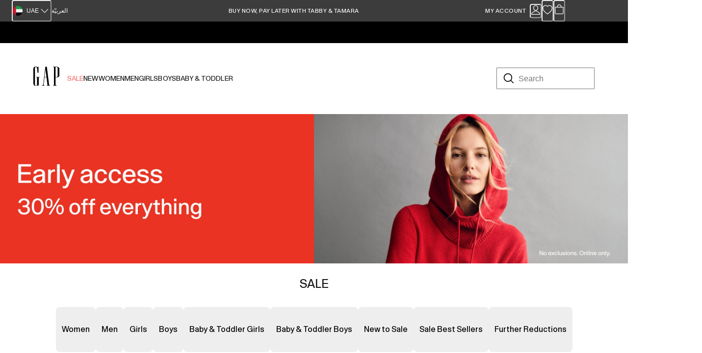

--- FILE ---
content_type: image/svg+xml
request_url: https://images.ctfassets.net/h1p11hhn5p33/2Z9MReK03F75eWCDmhsl5n/7283c1300786e0eb0fe732199513c27d/Bag_Mobile.svg
body_size: 408
content:
<svg width="20" height="20" viewBox="0 0 20 20" fill="none" xmlns="http://www.w3.org/2000/svg">
<path fill-rule="evenodd" clip-rule="evenodd" d="M14.375 5V4.375C14.375 1.95875 12.4162 0 10 0C7.58375 0 5.625 1.95875 5.625 4.375V5H1.25V17.5C1.25 18.8807 2.36929 20 3.75 20H16.25C17.6307 20 18.75 18.8807 18.75 17.5V5H14.375ZM10 1.25C11.7259 1.25 13.125 2.64911 13.125 4.375V5H6.875V4.375C6.875 2.64911 8.27411 1.25 10 1.25ZM2.5 6.25H17.5V17.5C17.5 18.1904 16.9404 18.75 16.25 18.75H3.75C3.05964 18.75 2.5 18.1904 2.5 17.5V6.25Z" fill="#2B2B2B"/>
</svg>


--- FILE ---
content_type: image/svg+xml
request_url: https://images.ctfassets.net/h1p11hhn5p33/5bbin5BPTI3AScX1HHqsa6/b29c9aa026ee8f1720ff8d0aa6372254/WishlistIcon.svg
body_size: 504
content:
<svg width="20" height="20" viewBox="0 0 20 20" fill="none" xmlns="http://www.w3.org/2000/svg">
<path d="M10 4.06006L9.10406 3.13916C6.99863 0.975083 3.14268 1.72212 1.75045 4.44105C1.09567 5.71979 0.948438 7.56558 2.14286 9.92197C3.29322 12.1914 5.68459 14.9081 10 17.8682C14.3154 14.9081 16.7068 12.1914 17.8571 9.92197C19.0516 7.56558 18.9043 5.71979 18.2496 4.44105C16.8573 1.72212 13.0014 0.975083 10.8959 3.13916L10 4.06006ZM10 19.375C-9.16641 6.71051 4.09845 -3.17608 9.7804 2.05385C9.85493 2.12246 9.92816 2.19367 10 2.26751C10.0718 2.19367 10.1451 2.12247 10.2196 2.05386C15.9015 -3.1761 29.1664 6.7105 10 19.375Z" fill="white"/>
</svg>


--- FILE ---
content_type: application/javascript; charset=utf8
request_url: https://www.gap.ae/mobify/bundle/1119/23.js
body_size: 5491
content:
"use strict";(self.__LOADABLE_LOADED_CHUNKS__=self.__LOADABLE_LOADED_CHUNKS__||[]).push([[23],{48664:(e,t,r)=>{r.r(t),r.d(t,{default:()=>ge});var a=r(17692),n=r(21532),o=r(15305),l=r(29382),i=r(89526),s=r(2652),c=r.n(s),d=r(59934),u=r(59458),p=r(54877),m=r(53672),f=r(68446),g=r(34293),y=r(88980),h=r(76915),v=r(57747),E=r(29653),w=r(93717),b=r(79078),S=r(104),P=r(64163),C=r(96216),x=r(74332),O=r(51435),k=r(46685),_=r(71293),Z=r(89693),I=r(89423),D=r(97878),j=r(92332),T=r(64521),A=r(18020),L=r(52378),V=r(52370),$=r(25217),B=r(86572),z=r(58446),F=r(64071),R=r(64479),M=r(30309),U=r(82126),H=r(31136);const K=({category:e={},onSelect:t=H.ZT})=>{const{categories:r=[]}=e;return i.createElement(z.Q,{paddingBottom:6,borderTop:"none",key:"show-all"},i.createElement(F.K,null,i.createElement(_.x,{flex:"1",textAlign:"left",fontSize:"md",fontWeight:600},i.createElement(p.Z,{defaultMessage:[{type:0,value:"Categories"}],id:"category_links.button_text"})),i.createElement(R.X,null)),i.createElement(M.H,null,i.createElement(E.K,{spacing:1},r.map((({id:e,name:r})=>i.createElement(U.Z,{display:"flex",alignItems:"center",lineHeight:{base:"44px",lg:"24px"},key:e,href:`/category/${e}`,onClick:t,useNavLink:!0},i.createElement(_.x,{fontSize:"sm"},r)))))))};K.propTypes={category:c().object,onSelect:c().func};const N=K;var W=r(86614),q=r(38239),Q=r(50835);const G=()=>null;var X=r(80816),J=r(16673),Y=r(41651),ee=r(28651),te=r(95930),re=r(81360),ae=r(83922),ne=r(19659),oe=r(86185),le=r(34345),ie=r(58135);const se=["isLoading","staticContext"],ce=["_refine"],de=["sortUrls","productSearchResult","basePath"];function ue(e,t){var r=Object.keys(e);if(Object.getOwnPropertySymbols){var a=Object.getOwnPropertySymbols(e);t&&(a=a.filter((function(t){return Object.getOwnPropertyDescriptor(e,t).enumerable}))),r.push.apply(r,a)}return r}function pe(e){for(var t=1;t<arguments.length;t++){var r=null!=arguments[t]?arguments[t]:{};t%2?ue(Object(r),!0).forEach((function(t){(0,o.Z)(e,t,r[t])})):Object.getOwnPropertyDescriptors?Object.defineProperties(e,Object.getOwnPropertyDescriptors(r)):ue(Object(r)).forEach((function(t){Object.defineProperty(e,t,Object.getOwnPropertyDescriptor(r,t))}))}return e}const me=["c_isNew"],fe=e=>{var t,r;const{isLoading:o,staticContext:s}=e,c=(0,l.Z)(e,se),{isOpen:A,onOpen:z,onClose:F}=(0,y.q)(),{formatMessage:R}=(0,u.Z)(),M=(0,oe.Z)(),U=(0,d.k6)(),K=(0,d.UO)(),de=(0,d.TH)(),ue=(0,Y.p)(),fe=(0,ee.Z)(),ge=(0,te.Z)(),{res:he}=(0,g.useServerContext)(),ve=(0,f.useCustomerId)(),[Ee,{stringify:we}]=(0,J.lr)(),[be,Se]=(0,i.useState)(!1),[Pe,Ce]=(0,i.useState)([]),[xe,Oe]=(0,i.useState)(!1);let ke=new URLSearchParams(de.search).get("q");const _e=!!ke;K.categoryId&&Ee._refine.push(`cgid=${K.categoryId}`);const{mutateAsync:Ze}=(0,f.useShopperCustomersMutation)("createCustomerProductListItem"),{mutateAsync:Ie}=(0,f.useShopperCustomersMutation)("deleteCustomerProductListItem"),{_refine:De}=Ee,je=(0,l.Z)(Ee,ce),{isLoading:Te,isRefetching:Ae,data:Le}=(0,f.useProductSearch)({parameters:pe(pe({},je),{},{perPricebook:!0,allVariationProperties:!0,allImages:!0,expand:["promotions","variations","prices","images","custom_properties"],refine:De})},{keepPreviousData:!0}),{error:Ve,data:$e}=(0,f.useCategory)({parameters:{id:K.categoryId}},{enabled:!_e&&!!K.categoryId});null!=Le&&Le.refinements&&(Le.refinements=Le.refinements.filter((({attributeId:e})=>!me.includes(e))));const Be=null==Ve||null===(t=Ve.response)||void 0===t?void 0:t.status;switch(Be){case void 0:break;case 404:throw new re.HTTPNotFound("Category Not Found.");default:throw new re.HTTPError(`HTTP Error ${Be} occurred.`)}he&&he.set("Cache-Control",`s-maxage=${ne.RU}, stale-while-revalidate=${ne.kX}`),(0,i.useEffect)((()=>{Ae&&window.scrollTo(0,0),Se(Ae)}),[Ae]);const ze=`${de.pathname}${de.search}`,Fe=!Te&&Le&&!(null!=Le&&Le.hits),{total:Re,sortingOptions:Me}=Le||{},Ue=(null==Me?void 0:Me.find((e=>e.id===(null==Le?void 0:Le.selectedSortingOption))))??(null==Me?void 0:Me[0]),He=(0,J.g6)({total:Re}),Ke=(0,J.zG)({options:Me}),Ne=(0,J.g1)(),{data:We}=(0,ie.L)(),qe=function(){var e=(0,n.Z)((function*(e){Ce([...Pe,e.productId]);const t=We.id;yield Ze({parameters:{customerId:ve,listId:t},body:{quantity:1,public:!1,priority:1,type:"product",productId:e.productId}},{onError:()=>{ue({title:R(ne.oj),status:"error"})},onSuccess:()=>{ue({title:R(ne.Zy,{quantity:1}),status:"success",action:i.createElement(h.z,{variant:"link",onClick:()=>M("/account/wishlist")},R(ne.GN))})},onSettled:()=>{Ce(Pe.filter((t=>t!==e.productId)))}})}));return function(t){return e.apply(this,arguments)}}(),Qe=function(){var e=(0,n.Z)((function*(e){Ce([...Pe,e.productId]);const t=We.id,r=We.customerProductListItems.find((t=>t.productId===e.productId)).id;yield Ie({body:{},parameters:{customerId:ve,listId:t,itemId:r}},{onError:()=>{ue({title:R(ne.oj),status:"error"})},onSuccess:()=>{ue({title:R(ne.vf),status:"success"})},onSettled:()=>{Ce(Pe.filter((t=>t!==e.productId)))}})}));return function(t){return e.apply(this,arguments)}}(),Ge=(e,t,r,a=!0)=>{const n=pe({},Ee);if(delete n.offset,a){let a=n.refine[t]||[];var o;"string"==typeof a?a=a.split("|"):"number"==typeof a&&(a=[a]),r?a=null===(o=a)||void 0===o?void 0:o.filter((t=>t!=e.value)):a.push(e.value),n.refine[t]=a,0===n.refine[t].length&&delete n.refine[t]}else{const a=n.refine[t];delete n.refine[t],r||e.value==a||(n.refine[t]=e.value)}M(_e?`/search?${we(n)}`:`/category/${K.categoryId}?${we(n)}`)},Xe=()=>{const e=pe(pe({},Ee),{},{refine:[]}),t=_e?`/search?${we(e)}`:`/category/${K.categoryId}?${we(e)}`;M(t)};return(0,i.useEffect)((()=>{if(Le)if(_e){try{fe.sendViewSearch(ke,Le)}catch(e){ae.Z.error("Einstein sendViewSearch error",{namespace:"ProductList.useEffect",additionalProperties:{error:e,searchQuery:ke}})}ge.sendViewSearch(Ee,Le)}else{try{fe.sendViewCategory($e,Le)}catch(e){ae.Z.error("Einstein sendViewCategory error",{namespace:"ProductList.useEffect",additionalProperties:{error:e,category:$e}})}ge.sendViewCategory(Ee,$e,Le)}}),[Le]),i.createElement(v.xu,(0,a.Z)({className:"sf-product-list-page","data-testid":"sf-product-list-page",layerStyle:"page",paddingTop:{base:6,lg:8}},c),i.createElement(m.q,null,i.createElement("title",null,(null==$e?void 0:$e.pageTitle)??ke),i.createElement("meta",{name:"description",content:(null==$e?void 0:$e.pageDescription)??ke}),i.createElement("meta",{name:"keywords",content:null==$e?void 0:$e.pageKeywords})),Fe?i.createElement(q.Z,{searchQuery:ke,category:$e}):i.createElement(i.Fragment,null,i.createElement(G,null),i.createElement(E.K,{display:{base:"none",lg:"flex"},direction:"row",justify:"flex-start",align:"flex-start",spacing:4,marginBottom:6},i.createElement(w.k,{align:"left",width:"287px"},i.createElement(Q.Z,{searchQuery:ke,category:$e,productSearchResult:Le,isLoading:Te})),i.createElement(v.xu,{flex:1,paddingTop:"45px"},i.createElement(W.Z,{filters:null==Le?void 0:Le.refinements,toggleFilter:Ge,handleReset:Xe,selectedFilterValues:null==Le?void 0:Le.selectedRefinements})),i.createElement(v.xu,{paddingTop:"45px"},i.createElement(ye,{sortUrls:Ke,productSearchResult:Le,basePath:ze}))),i.createElement($.J1,null,i.createElement(E.K,{spacing:6},i.createElement(Q.Z,{searchQuery:ke,category:$e,productSearchResult:Le,isLoading:Te}),i.createElement(E.K,{display:{base:"flex",md:"none"},direction:"row",justify:"flex-start",align:"center",spacing:1,height:12,borderColor:"gray.100"},i.createElement(w.k,{align:"center"},i.createElement(h.z,{fontSize:"sm",colorScheme:"black",variant:"outline",marginRight:2,display:"inline-flex",leftIcon:i.createElement(X.k1,{boxSize:5}),onClick:z},i.createElement(p.Z,{defaultMessage:[{type:0,value:"Filter"}],id:"product_list.button.filter"}))),i.createElement(w.k,{align:"center"},i.createElement(h.z,{maxWidth:"245px",fontSize:"sm",marginRight:2,colorScheme:"black",variant:"outline",display:"inline-flex",rightIcon:i.createElement(X.v4,{boxSize:5}),onClick:()=>Oe(!0)},R({id:"product_list.button.sort_by",defaultMessage:[{type:0,value:"Sort By: "},{type:1,value:"sortOption"}]},{sortOption:null==Ue?void 0:Ue.label}))))),i.createElement(v.xu,{marginBottom:4},i.createElement(W.Z,{filters:null==Le?void 0:Le.refinements,toggleFilter:Ge,handleReset:Xe,selectedFilterValues:null==Le?void 0:Le.selectedRefinements}))),i.createElement(b.r,{templateColumns:{base:"1fr",md:"280px 1fr"},columnGap:6},i.createElement(E.K,{display:{base:"none",md:"flex"}},i.createElement(B.Z,{itemsBefore:null!=$e&&$e.categories?[i.createElement(N,{key:"itemsBefore",category:$e})]:void 0,isLoading:be,toggleFilter:Ge,filters:null==Le?void 0:Le.refinements,excludedFilters:["cgid"],selectedFilters:Ee.refine})),i.createElement(v.xu,null,i.createElement(S.M,{columns:[2,2,3,3],spacingX:4,spacingY:{base:12,lg:16}},!(0,H.yu)()||!Ae&&Le?null==Le||null===(r=Le.hits)||void 0===r?void 0:r.map((e=>{var t;const r=e.productId,a=!(null==We||null===(t=We.customerProductListItems)||void 0===t||!t.find((e=>e.productId===r)));return i.createElement(V.Z,{"data-testid":`sf-product-tile-${e.productId}`,key:e.productId,product:e,enableFavourite:!0,isFavourite:a,imageViewType:ne.bJ,selectableAttributeId:ne.WD,onClick:()=>{ke?fe.sendClickSearch(ke,e):$e&&fe.sendClickCategory($e,e)},onFavouriteToggle:t=>(t?qe:Qe)(e),dynamicImageProps:{widths:["50vw","50vw","20vw","20vw","25vw"]}})})):new Array(Ee.limit).fill(0).map(((e,t)=>i.createElement(V.Skeleton,{key:t})))),i.createElement(w.k,{justifyContent:["center","center","flex-start"],paddingTop:8},i.createElement(L.Z,{currentURL:ze,urls:He}),i.createElement(P.P,{display:"none",value:ze,onChange:({target:e})=>{U.push(e.value)}},Ne.map(((e,t)=>i.createElement("option",{key:e,value:e},ne.Ae[t])))))))),i.createElement(C.u_,{isOpen:A,onClose:F,size:"full",motionPreset:"slideInBottom",scrollBehavior:"inside"},i.createElement(x.Z,null),i.createElement(O.h,{top:0,marginTop:0},i.createElement(k.x,null,i.createElement(_.x,{fontWeight:"bold",fontSize:"2xl"},i.createElement(p.Z,{defaultMessage:[{type:0,value:"Filter"}],id:"product_list.modal.title.filter"}))),i.createElement(Z.o,null),i.createElement(I.f,{py:4},be&&i.createElement(le.Z,null),i.createElement(B.Z,{toggleFilter:Ge,filters:null==Le?void 0:Le.refinements,selectedFilters:Ee.refine,itemsBefore:null!=$e&&$e.categories?[i.createElement(N,{key:"itemsBefore",category:$e,onSelect:F})]:void 0,excludedFilters:["cgid"]})),i.createElement(D.m,{display:"block",width:"full",borderTop:"1px solid",borderColor:"gray.100",paddingBottom:10},i.createElement(E.K,null,i.createElement(h.z,{width:"full",onClick:F},R({id:"product_list.modal.button.view_items",defaultMessage:[{type:0,value:"View "},{type:1,value:"prroductCount"},{type:0,value:" items"}]},{prroductCount:null==Le?void 0:Le.total})),i.createElement(h.z,{width:"full",variant:"outline",onClick:Xe},i.createElement(p.Z,{defaultMessage:[{type:0,value:"Clear Filters"}],id:"product_list.modal.button.clear_filters"})))))),i.createElement(j.d,{placement:"bottom",isOpen:xe,onClose:()=>Oe(!1),size:"sm",motionPreset:"slideInBottom",scrollBehavior:"inside",isFullHeight:!1,height:"50%"},i.createElement(x.Z,null),i.createElement(T.s,{marginTop:0},i.createElement(k.x,{boxShadow:"none"},i.createElement(_.x,{fontWeight:"bold",fontSize:"2xl"},i.createElement(p.Z,{defaultMessage:[{type:0,value:"Sort By"}],id:"product_list.drawer.title.sort_by"}))),i.createElement(Z.o,null),i.createElement(I.f,null,Ke.map(((e,t)=>{var r,a;return i.createElement(h.z,{width:"full",onClick:()=>{Oe(!1),U.push(e)},fontSize:"md",key:t,marginTop:0,variant:"menu-link"},i.createElement(_.x,{as:(null==Ue?void 0:Ue.label)===(null==Le||null===(r=Le.sortingOptions[t])||void 0===r?void 0:r.label)&&"u"},null==Le||null===(a=Le.sortingOptions[t])||void 0===a?void 0:a.label))}))))))};fe.getTemplateName=()=>"product-list",fe.propTypes={onAddToWishlistClick:c().func,onRemoveWishlistClick:c().func,category:c().object};const ge=fe,ye=e=>{let{sortUrls:t,productSearchResult:r,basePath:n}=e,o=(0,l.Z)(e,de);const s=(0,u.Z)(),c=(0,d.k6)();return i.createElement(A.NI,(0,a.Z)({"aria-label":s.formatMessage({id:"product_list.drawer.title.sort_by",defaultMessage:[{type:0,value:"Sort By"}]}),"data-testid":"sf-product-list-sort",id:"page_sort",width:"auto"},o),i.createElement(P.P,{value:n.replace(/(offset)=(\d+)/i,"$1=0"),onChange:({target:e})=>{c.push(e.value)},height:11,width:"240px"},t.map(((e,t)=>{var a;return i.createElement("option",{key:e,value:e},s.formatMessage({id:"product_list.select.sort_by",defaultMessage:[{type:0,value:"Sort By: "},{type:1,value:"sortOption"}]},{sortOption:null==r||null===(a=r.sortingOptions[t])||void 0===a?void 0:a.label}))}))))};ye.propTypes={sortUrls:c().array,productSearchResult:c().object,basePath:c().string}},16673:(e,t,r)=>{r.d(t,{U8:()=>f,jA:()=>p.j,g1:()=>s,g6:()=>c,lr:()=>a.lr,zG:()=>d.z,c1:()=>u.c});var a=r(28543),n=r(89526),o=r(59934),l=r(19659),i=r(35687);const s=()=>{const e=(0,o.TH)();return(0,n.useMemo)((()=>(0,i.BT)(`${e.pathname}${e.search}`,"limit",l.Ae,{offset:0})),[e.search,e.pathname])},c=({total:e=0,limit:t})=>{const r=(0,o.TH)(),[l]=(0,a.lr)(),s=t||l.limit;return(0,n.useMemo)((()=>{const t=Math.ceil(e/s);return(0,i.BT)(`${r.pathname}${r.search}`,"offset",new Array(t).fill(0).map(((e,t)=>t*s)))}),[r.pathname,r.search,s,e])};var d=r(42262),u=r(45515),p=(r(50644),r(32609)),m=r(40198);const f=()=>{const e=(0,n.useContext)(m.$R);if(void 0===e)throw new Error("useCurrency must be used within CurrencyProvider");return e}},95930:(e,t,r)=>{r.d(t,{Z:()=>i});var a=r(21532),n=r(19659),o=r(45440),l=r(83922);const i=()=>{const e=()=>n.hP&&"undefined"!=typeof dw;return{sendViewProduct:(t,r,n)=>(0,a.Z)((function*(){if(e())try{var a,o;null!==(a=dw)&&void 0!==a&&a.ac&&(t&&t.id&&dw.ac.applyContext({category:t.id}),r&&r.id&&dw.ac._capture({id:r.id,type:n}),null!==(o=dw.ac)&&void 0!==o&&o._scheduleDataSubmission&&dw.ac._scheduleDataSubmission())}catch(e){l.Z.error("ActiveData sendViewProduct error",{namespace:"useActiveData.sendViewProduct",additionalProperties:{error:e}})}}))(),sendViewSearch:(t,r)=>(0,a.Z)((function*(){if(e())try{var a,n;null!==(a=dw)&&void 0!==a&&a.ac&&(dw.ac.applyContext({searchData:t}),null!==(n=dw.ac)&&void 0!==n&&n._scheduleDataSubmission&&dw.ac._scheduleDataSubmission(),r.hits.map((e=>{dw.ac._capture({id:e.productId,type:"searchhit"})})))}catch(e){l.Z.error("ActiveData sendViewSearch error",{namespace:"useActiveData.sendViewSearch",additionalProperties:{error:e}})}}))(),sendViewCategory:(t,r,n)=>(0,a.Z)((function*(){if(e())try{var a,o;null!==(a=dw)&&void 0!==a&&a.ac&&(r&&r.id&&dw.ac.applyContext({category:r.id,searchData:t}),null!==(o=dw.ac)&&void 0!==o&&o._scheduleDataSubmission&&dw.ac._scheduleDataSubmission(),n.hits.map((e=>{dw.ac._capture({id:e.productId,type:"searchhit"})})))}catch(e){l.Z.error("ActiveData sendViewCategory error",{namespace:"useActiveData.sendViewCategory",additionalProperties:{error:e}})}}))(),trackPage:(t,r,n)=>(0,a.Z)((function*(){if(e())try{var a=`${o.proxyBasePath}/ocapi/on/demandware.store/Sites-`+t+"-Site/"+r+"/__Analytics-Start",i=dw.__dwAnalytics.getTracker(a);if(void 0===dw.ac)i.trackPageView();else{try{"function"==typeof dw.ac._setSiteCurrency&&dw.ac._setSiteCurrency(n)}catch(e){l.Z.error("ActiveData trackPage error",{namespace:"useActiveData.trackPage",additionalProperties:{error:e}})}dw.ac.setDWAnalytics(i)}}catch(e){l.Z.error("ActiveData trackPage error",{namespace:"useActiveData.trackPage",additionalProperties:{error:e}})}}))()}}},63977:(e,t,r)=>{r.d(t,{v:()=>n});var a=r(59934);const n=e=>{const{search:t}=(0,a.TH)(),r=new URLSearchParams(t),n=new URLSearchParams(r.get(e)||"");return[r,n]}},99147:(e,t,r)=>{r.d(t,{K:()=>i});var a=r(15305),n=r(63977);function o(e,t){var r=Object.keys(e);if(Object.getOwnPropertySymbols){var a=Object.getOwnPropertySymbols(e);t&&(a=a.filter((function(t){return Object.getOwnPropertyDescriptor(e,t).enumerable}))),r.push.apply(r,a)}return r}function l(e){for(var t=1;t<arguments.length;t++){var r=null!=arguments[t]?arguments[t]:{};t%2?o(Object(r),!0).forEach((function(t){(0,a.Z)(e,t,r[t])})):Object.getOwnPropertyDescriptors?Object.defineProperties(e,Object.getOwnPropertyDescriptors(r)):o(Object(r)).forEach((function(t){Object.defineProperty(e,t,Object.getOwnPropertyDescriptor(r,t))}))}return e}const i=(e={},t=!1,r=!1)=>{const{variationAttributes:a=[],variationValues:o={}}=e,[i,s]=(0,n.v)(e.id),c=t||r?s:i;return a.map((({id:e})=>e)).reduce(((e,t)=>{let r=c.get(`${t}`)||(null==o?void 0:o[t]);return r?l(l({},e),{},{[t]:r}):e}),{})}}}]);

--- FILE ---
content_type: application/javascript; charset=utf8
request_url: https://www.gap.ae/mobify/bundle/1119/pages-product-list.js
body_size: 18249
content:
"use strict";(self.__LOADABLE_LOADED_CHUNKS__=self.__LOADABLE_LOADED_CHUNKS__||[]).push([[114],{32609:(e,t,r)=>{r.d(t,{j:()=>d});var l=r(89526),n=r(45515),a=r(59458),o=r(99147),i=r(50644);const c="OUT_OF_STOCK",s="UNFULFILLABLE",u="LASTFEW",d=(e,t=!1)=>{var r;const d=!e,m=(null==e||null===(r=e.inventory)||void 0===r?void 0:r.stockLevel)||0,p=(null==e?void 0:e.stepQuantity)||1,g=m>0?(null==e?void 0:e.minOrderQuantity)||1:0,v=(null==e?void 0:e.quantity)||(null==e?void 0:e.minOrderQuantity)||1,f=(0,a.Z)(),y=(0,n.c)(e,t),b=(0,o.K)(e,t),h=(0,i.t)(e,t),[E,w]=(0,l.useState)(v),O=!m||!y&&Object.keys(b).length===h.length,k=m<E,x=m<=2,_={[c]:f.formatMessage({defaultMessage:[{type:0,value:"Out of stock"}],id:"use_product.message.out_of_stock"}),[s]:f.formatMessage({defaultMessage:[{type:0,value:"Only "},{type:1,value:"stockLevel"},{type:0,value:" left!"}],id:"use_product.message.inventory_remaining"},{stockLevel:m}),[u]:f.formatMessage({defaultMessage:[{type:0,value:"Last few items remaining"}],id:"use_product.message.last_few"})},S=y&&(O||k||x),C=O&&_[c]||k&&_[s]||x&&_[u];return(0,l.useEffect)((()=>{w(v)}),[v]),{showLoading:d,showInventoryMessage:S,inventoryMessage:C,variationAttributes:h,quantity:E,minOrderQuantity:g,stepQuantity:p,variationParams:b,setQuantity:w,variant:y,isOutOfStock:O,stockLevel:m}}},28543:(e,t,r)=>{r.d(t,{lr:()=>u});var l=r(15305),n=r(59934),a=r(36575),o=r(934);function i(e,t){var r=Object.keys(e);if(Object.getOwnPropertySymbols){var l=Object.getOwnPropertySymbols(e);t&&(l=l.filter((function(t){return Object.getOwnPropertyDescriptor(e,t).enumerable}))),r.push.apply(r,l)}return r}function c(e){for(var t=1;t<arguments.length;t++){var r=null!=arguments[t]?arguments[t]:{};t%2?i(Object(r),!0).forEach((function(t){(0,l.Z)(e,t,r[t])})):Object.getOwnPropertyDescriptors?Object.defineProperties(e,Object.getOwnPropertyDescriptors(r)):i(Object(r)).forEach((function(t){Object.defineProperty(e,t,Object.getOwnPropertyDescriptor(r,t))}))}return e}const s={parseBooleans:!0,parseNumbers:!0},u=(e=o.qA,t=!0)=>{const{search:r}=(0,n.TH)();return[c(c({},e),m(r.substring(1),t)),{stringify:d,parse:m}]},d=e=>{let t=c({},e);return delete t._refine,t.refine=Object.keys(t.refine).map((e=>a.stringify({[e]:t.refine[e]},{arrayFormat:"separator",arrayFormatSeparator:"|",encode:!1}))),t=a.stringify(t),t},m=(e,t=!0)=>{const r=a.parse(e,s);return r.refine=Array.isArray(r.refine)?r.refine:[r.refine].filter(Boolean),t&&(r._refine=r.refine,r.refine=r.refine.reduce(((e,t)=>{t=t.replace(/\+/g,"%2B");let r=a.parse(t.replace(/&/g,"__"),c(c({},s),{},{parseNumbers:!1,arrayFormat:"separator",arrayFormatSeparator:"|"}));return Object.keys(r).forEach((e=>{var t,l,n;r[e]="string"==typeof r[e]?null===(t=r[e])||void 0===t?void 0:t.replace(/__/g,"&"):"boolean"==typeof r[e]?null===(l=r[e])||void 0===l?void 0:l.toString():null===(n=r[e])||void 0===n?void 0:n.map((e=>e.replace(/__/g,"&")))})),c(c({},e),r)}),{})),r}},42262:(e,t,r)=>{r.d(t,{z:()=>o});var l=r(89526),n=r(59934),a=r(35687);const o=({options:e=[]})=>{const t=(0,n.TH)();return(0,l.useMemo)((()=>(0,a.BT)(`${t.pathname}${t.search}`,"sort",e.map((({id:e})=>e)),{offset:0})),[t.pathname,t.search,e])}},45515:(e,t,r)=>{r.d(t,{c:()=>a});var l=r(99147),n=r(59934);const a=(e={},t=!1)=>{var r;const{variants:a=[]}=e,o=(0,l.K)(e,t),i=(0,n.TH)(),c=new URLSearchParams(i.search).get("color");let s=[];var u;null!=e&&null!==(r=e.type)&&void 0!==r&&r.variationGroup&&(null==e||null===(u=e.c_colors)||void 0===u||u.forEach((e=>{var t,r;null!==(t=e.variants)&&void 0!==t&&t.length&&(null===(r=e.variants)||void 0===r||r.forEach((e=>{s.push(e)})))})));let d=[];return d=null!=s&&s.length&&c&&(null==e?void 0:e.c_color)!==c?s.filter((e=>Object.keys(o).every((t=>e[t]===o[t])))):a.filter((({variationValues:e})=>Object.keys(o).every((t=>e[t]===o[t])))),1===d.length?d[0]:void 0}},50644:(e,t,r)=>{r.d(t,{t:()=>g});var l=r(15305),n=r(89526),a=r(59934),o=r(99147),i=r(47698),c=r(63977);function s(e,t){var r=Object.keys(e);if(Object.getOwnPropertySymbols){var l=Object.getOwnPropertySymbols(e);t&&(l=l.filter((function(t){return Object.getOwnPropertyDescriptor(e,t).enumerable}))),r.push.apply(r,l)}return r}function u(e){for(var t=1;t<arguments.length;t++){var r=null!=arguments[t]?arguments[t]:{};t%2?s(Object(r),!0).forEach((function(t){(0,l.Z)(e,t,r[t])})):Object.getOwnPropertyDescriptors?Object.defineProperties(e,Object.getOwnPropertyDescriptors(r)):s(Object(r)).forEach((function(t){Object.defineProperty(e,t,Object.getOwnPropertyDescriptor(r,t))}))}return e}const d=(e,t)=>{var r;const{imageGroups:l=[]}=e,n=l.filter((({viewType:e})=>"swatch"===e)).find((({variationAttributes:e=[]})=>{const r=e.find((({id:e})=>"color"===e));return((null==r?void 0:r.values)||[]).some((({value:e})=>e===t.value))}));return null==n||null===(r=n.images)||void 0===r?void 0:r[0]},m=({pathname:e,existingParams:t,newParams:r,productId:l,isProductPartOfSet:n})=>{const[a,o]=t;return n?((0,i.aM)(o,r),a.set(l,o.toString())):(0,i.aM)(a,r),`${e}?${a.toString()}`},p=(e,t)=>e.variants.filter((({variationValues:e})=>Object.keys(t).every((r=>e[r]===t[r])))).some((({orderable:e})=>e)),g=(e={},t=!1)=>{var r;const{variationAttributes:l=[]}=e,i=(0,a.TH)(),s=(0,o.K)(e,t);let g=[];var v;null!=e&&null!==(r=e.type)&&void 0!==r&&r.variationGroup&&(null==e||null===(v=e.c_colors)||void 0===v||v.forEach((e=>{var t,r;null!==(t=e.variants)&&void 0!==t&&t.length&&(null===(r=e.variants)||void 0===r||r.forEach((e=>{g.push(e)})))})));const f=(0,c.v)(e.id);return(0,n.useMemo)((()=>l.map((r=>{var l,n,a;return u(u({},r),{},{selectedValue:{name:null===(l=r.values)||void 0===l||null===(n=l.find((({value:e})=>e===(null==s?void 0:s[r.id]))))||void 0===n?void 0:n.name,value:null==s?void 0:s[r.id]},values:null===(a=r.values)||void 0===a?void 0:a.map((l=>{const n=u(u({},s),{},{[r.id]:l.value});if("size"!==r.id){var a,o;const r=null==e||null===(a=e.c_colors)||void 0===a?void 0:a.find((e=>e.value===l.value));return u(u({},l),{},{image:d(e,l),href:m({pathname:i.pathname,existingParams:f,newParams:n,productId:e.id,isProductPartOfSet:t}),orderable:null!=e&&null!==(o=e.type)&&void 0!==o&&o.variant?p(e,n):null==r?void 0:r.available})}{var c;const r=null==g?void 0:g.find((e=>e.color===(null==s?void 0:s.color)&&e.size===l.value));return u(u({},l),{},{image:d(e,l),href:m({pathname:i.pathname,existingParams:f,newParams:n,productId:e.id,isProductPartOfSet:t}),orderable:null!=e&&null!==(c=e.type)&&void 0!==c&&c.variant?p(e,n):null==r?void 0:r.orderable})}}))})}))),[i.search,e])}},56942:(e,t,r)=>{r.d(t,{Cv:()=>o,Jc:()=>u,SR:()=>i,hB:()=>s,n9:()=>c});var l=r(47698),n=r(31889);function a(e){if(e&&e.toString().indexOf(".")>-1){var t=e.toString().split(".");return t[1]&&!isNaN(t[1])&&Number(t[1])>0?Number(e):t[0]}return e}const o=(e,t)=>{var r;if(!e)return;const n={"@context":"https://schema.org","@type":"Product",name:e.name||e.productName,description:e.longDescription||e.shortDescription||e.name||e.productName,sku:e.id||e.productId,mpn:e.manufacturerSKU||e.id||e.productId,brand:{"@type":"Brand",name:"Gap"},offers:{url:"undefined"!=typeof window?`${window.location.origin}${(0,l.bH)({id:e.id||e.productId,name:(null==e?void 0:e.productName)||(null==e?void 0:e.name)})}`:""}};var o,i,c,s,u,d,m,p,g,v,f,y,b,h,E;if(e.c_images&&(n.image=[],e.c_images.forEach((e=>{null!=e&&e.absURL&&n.image.push(null==e?void 0:e.absURL)}))),"range"===(null===(r=e.c_price)||void 0===r?void 0:r.type))n.offers["@type"]="AggregateOffer",n.offers.priceCurrency=null===(o=e.c_price)||void 0===o||null===(i=o.max)||void 0===i||null===(c=i.sales)||void 0===c?void 0:c.currency,n.offers.lowPrice=null!==(s=e.c_price)&&void 0!==s&&null!==(u=s.min)&&void 0!==u&&null!==(d=u.sales)&&void 0!==d&&d.decimalPrice?a(e.c_price.min.sales.decimalPrice):"0",n.offers.highPrice=null!==(m=e.c_price)&&void 0!==m&&null!==(p=m.max)&&void 0!==p&&null!==(g=p.sales)&&void 0!==g&&g.decimalPrice?a(e.c_price.max.sales.decimalPrice):"0";else if(n.offers["@type"]="Offer",null!==(v=e.c_price)&&void 0!==v&&v.sales)n.offers.priceCurrency=null===(y=e.c_price)||void 0===y||null===(b=y.sales)||void 0===b?void 0:b.currency,n.offers.price=null!==(h=e.c_price)&&void 0!==h&&null!==(E=h.sales)&&void 0!==E&&E.decimalPrice?a(e.c_price.sales.decimalPrice):"0";else if(null!==(f=e.c_price)&&void 0!==f&&f.list){var w,O,k,x;n.offers.priceCurrency=null===(w=e.c_price)||void 0===w||null===(O=w.list)||void 0===O?void 0:O.currency,n.offers.price=null!==(k=e.c_price)&&void 0!==k&&null!==(x=k.list)&&void 0!==x&&x.decimalPrice?a(e.c_price.list.decimalPrice):"0"}return n.offers.availability=t?"https://schema.org/OutOfStock":"https://schema.org/InStock",n},i=(e,t)=>{if(!e)return;const r={"@context":"http://schema.org/","@type":"ItemList",name:(null==t?void 0:t.name)||"",url:"undefined"!=typeof window?window.location.href:"",numberOfItems:e.length,itemListElement:[]};return e.forEach(((e,t)=>{const l={"@type":"ListItem",position:t,item:o(e)};r.itemListElement.push(l)})),r},c=e=>{if(!e)return;const t={"@context":"https://schema.org","@type":"BreadcrumbList",itemListElement:[]};return e.forEach(((e,r)=>{t.itemListElement.push({"@type":"ListItem",position:r,item:{"@id":e.isProduct&&"undefined"!=typeof window?`${window.location.origin}${(0,l.bH)({id:e.id,name:(null==e?void 0:e.productName)||(null==e?void 0:e.name)})}`:`${window.location.origin}${(0,l.Fy)(e)}`,name:e.name}})})),t},s=e=>({"@context":"http://schema.org","@type":"Organization",name:"Gap",url:e,logo:`${e}${(0,n.Vh)("static/img/global/brand-logo.svg")}`}),u=e=>({"@context":"http://schema.org","@type":"WebSite",url:e,potentialAction:{"@type":"SearchAction",target:`${e}/search?q={search_term_string}`,"query-input":"required name=search_term_string"}})},2345:(e,t,r)=>{r.d(t,{Z:()=>s});var l=r(89526),n=r(54877),a=r(18618),o=r(76915);const i=(0,r(24027).I)({displayName:"ArrowUp",viewBox:"0 0 12 13",width:"12",height:"13",path:l.createElement("path",{fillRule:"evenodd",clipRule:"evenodd",d:"M6 12.4302C6.41421 12.4302 6.75 12.0944 6.75 11.6802V2.9909L9.96967 6.21057C10.2626 6.50346 10.7374 6.50346 11.0303 6.21057C11.3232 5.91768 11.3232 5.4428 11.0303 5.14991L6.53033 0.649907C6.23744 0.357014 5.76256 0.357014 5.46967 0.649907L0.96967 5.14991C0.676777 5.4428 0.676777 5.91768 0.96967 6.21057C1.26256 6.50346 1.73744 6.50346 2.03033 6.21057L5.25 2.9909V11.6802C5.25 12.0944 5.58579 12.4302 6 12.4302Z",fill:"white"})}),c=()=>{const[e,t]=(0,l.useState)(!1),[r]=(0,a.a)("(max-width: 48rem)");(0,l.useEffect)((()=>(window.addEventListener("scroll",c),()=>window.removeEventListener("scroll",c))),[]);const c=()=>{var e;const r=null===(e=document.getElementById("product-tile-items"))||void 0===e?void 0:e.getBoundingClientRect(),l=null==r?void 0:r.top;l<0&&l<window.scrollY?t(!0):t(!1)};return e?l.createElement(o.z,{onClick:()=>{var e;const t=document.getElementById("sticky-header")?document.getElementById("sticky-header").clientHeight:0,l=document.getElementById("quick-menu")?document.getElementById("quick-menu").clientHeight:0,n=document.getElementById("sort-by-filter")?document.getElementById("sort-by-filter").clientHeight:0,a=document.getElementById("sort-by-filter-mobile")?document.getElementById("sort-by-filter-mobile").clientHeight:0,o=document.getElementById("wishlist-page-title")?document.getElementById("wishlist-page-title").clientHeight:0,i=null===(e=document.getElementById("product-tile-items"))||void 0===e?void 0:e.getBoundingClientRect(),c=null==i?void 0:i.top,s=window.pageYOffset+c-o-(r?l:t)-(r?a:n);window.scrollTo({top:s,behavior:"auto"})},width:"3.5rem",height:"3.5rem",padding:"0.5rem 1rem",borderRadius:"0.625rem","aria-label":"back-to-top",position:"sticky",insetStart:"100%",backgroundColor:"black",bottom:"1.5rem",zIndex:99,display:"flex",gap:"0.625rem",flexDirection:"column",textTransform:"uppercase",fontSize:"0.625rem"},l.createElement(n.Z,{defaultMessage:[{type:0,value:"Top"}],id:"product_list.button.back_to_top"}),l.createElement(i,{width:"12",height:"13"})):null};c.displayName="BackToTop";const s=c},31361:(e,t,r)=>{r.d(t,{Z:()=>h});var l=r(17692),n=r(29382),a=r(89526),o=r(2652),i=r.n(o),c=r(565),s=r(59458),u=r(27440),d=r(52718),m=r(85001),p=r(32883),g=r(40470),v=r(35687),f=r(56942);const y=["categories","productName"],b=e=>{let{categories:t,productName:r}=e,o=(0,n.Z)(e,y);const i=(0,s.Z)(),b=(0,u.mq)("Breadcrumb"),[h,E]=(0,a.useState)(null);(0,a.useEffect)((()=>{const e=(0,f.n9)(t);E(e)}),[t]);const w=g.Z.div`
        display: flex;
        justify-content: center;

        .chakra-breadcrumb__list-item {
            font-size: 0.875rem;
        }

        .chakra-breadcrumb__list-item:last-child .chakra-link {
            color: darkGrey;
            pointer-events: none;
        }
    `;return a.createElement(w,null,a.createElement(d.a,(0,l.Z)({spacing:"0.25rem",className:"sf-breadcrumb",sx:{width:r?"100%":"calc(100% + 2rem)"}},b.container,o),null==t?void 0:t.map((e=>{var t;return null!=e&&null!==(t=e.id)&&void 0!==t&&t.toLowerCase().endsWith("categories")?void 0:a.createElement(m.g,{className:"breadcrumbItem",key:null==e?void 0:e.id,"data-testid":"sf-crumb-item"},a.createElement(p.r,(0,l.Z)({as:c.Link,to:(0,v.Fy)(e,i.locale)},b.linkItem,{className:"breadcrumbItemLink"}),null==e?void 0:e.name))})),r&&a.createElement(m.g,null,a.createElement(p.r,null,r))),h&&a.createElement("script",{type:"application/ld+json"},JSON.stringify(h)))};b.displayName="Breadcrumb",b.propTypes={categories:i().array,productName:i().string};const h=b},93815:(e,t,r)=>{r.d(t,{ZP:()=>E});var l=r(15305),n=r(89526),a=r(2652),o=r.n(a),i=r(13426),c=r(57747),s=r(61329),u=r(27440),d=r(32883),m=r(31136),p=r(81921),g=r(82126);function v(e,t){var r=Object.keys(e);if(Object.getOwnPropertySymbols){var l=Object.getOwnPropertySymbols(e);t&&(l=l.filter((function(t){return Object.getOwnPropertyDescriptor(e,t).enumerable}))),r.push.apply(r,l)}return r}function f(e){for(var t=1;t<arguments.length;t++){var r=null!=arguments[t]?arguments[t]:{};t%2?v(Object(r),!0).forEach((function(t){(0,l.Z)(e,t,r[t])})):Object.getOwnPropertyDescriptors?Object.defineProperties(e,Object.getOwnPropertyDescriptors(r)):v(Object(r)).forEach((function(t){Object.defineProperty(e,t,Object.getOwnPropertyDescriptor(r,t))}))}return e}const y=e=>n.createElement(i.E,{src:null==e?void 0:e.src,width:"100%",alt:null==e?void 0:e.alt,loading:"lazy","data-testid":"content-asset-image"}),b=e=>{const t=(e.videoRatio||"1/1").split("/");return n.createElement(s.o,{ratio:t[0]/t[1]},n.createElement(n.Fragment,null,n.createElement(c.xu,{as:"iframe",src:null==e?void 0:e.src,allow:"autoplay"})))},h=e=>{var t;const{link:r,linkType:l,asset:a,mobileAsset:o,variant:i}=e,s=(0,u.jC)("Contentful.ContentAsset",{variant:i}),v=(0,m.D2)(r,l),h="EXTERNAL"===l,E=f(f({},e),{},{styles:s});if("video"===(null===(t=a.type)||void 0===t?void 0:t.toLowerCase()))return(({asset:e,mobileAsset:t})=>null!=t&&t.src?n.createElement(c.xu,null,n.createElement(p.J1,null,b(t)),n.createElement(p.sw,null,b(e))):n.createElement(c.xu,null,b(e)))({asset:a,mobileAsset:o});const w=v?h?d.r:g.Z:c.xu,O={};h?O.href=v:O.to=v;const k=v?f(f({},O),{},{"data-link":v}):{};return n.createElement(c.xu,s.banner,n.createElement(w,k,(({asset:e,mobileAsset:t})=>null!=t&&t.src?n.createElement(c.xu,null,n.createElement(p.J1,null,y(t)),n.createElement(p.sw,null,y(e))):y(e))(E),(({centeredCTA:e,styles:t})=>{if(e)return n.createElement(c.xu,t.centeredCTA,e())})(E)))};h.displayName="ContentAsset",h.propTypes={link:o().string,linkType:o().string,asset:o().object,centeredCTA:o().object,mobileAsset:o().object,variant:o().string};const E=h},33434:(e,t,r)=>{r.d(t,{Z:()=>d});var l=r(17692),n=r(89526),a=r(2652),o=r.n(a),i=r(38524),c=r(57747),s=r(27440);const u=({variant:e,isLoaded:t})=>{const r=(0,s.jC)("LoadingBar",{variant:e}),[a,o]=(0,n.useState)("0%");return(0,n.useEffect)((()=>{o("30%"),t&&setTimeout((()=>{o("90%")}),100)}),[]),n.createElement(n.Fragment,null,n.createElement(c.xu,r.container),n.createElement(i.E,(0,l.Z)({width:a},r.bar)))};u.propTypes={variant:o().string,isLoaded:o().bool};const d=u},34345:(e,t,r)=>{r.d(t,{Z:()=>u});var l=r(17692),n=r(89526),a=r(57747),o=r(81136),i=r(2652),c=r.n(i);const s=({wrapperStyles:e={},spinnerStyles:t={}},r)=>n.createElement(a.xu,(0,l.Z)({zIndex:r||"overlay",background:"whiteAlpha.800"},e),n.createElement(o.$,(0,l.Z)({"data-testid":"loading",thickness:"2px",speed:"0.65s",emptyColor:"transparent",color:"#007DB5",size:"md"},t)));s.propTypes={wrapperStyles:c().object,spinnerStyles:c().object,zIndex:c().number};const u=s},52378:(e,t,r)=>{r.d(t,{Z:()=>h});var l=r(17692),n=r(29382),a=r(89526),o=r(2652),i=r.n(o),c=r(59458),s=r(59934),u=r(565),d=r(27440),m=r(93717),p=r(76915),g=r(71293),v=r(64163),f=r(19385);const y=["urls","currentURL"],b=e=>{const t=(0,c.Z)(),r=(0,d.mq)("Pagination"),o=(0,s.k6)(),{urls:i,currentURL:b}=e,h=(0,n.Z)(e,y),E=i.indexOf(b)>0?i.indexOf(b):0,w=i[E-1],O=i[E+1];return a.createElement(m.k,(0,l.Z)({"data-testid":"sf-pagination",className:"sf-pagination"},r.container,h),a.createElement(p.z,(0,l.Z)({},r.button,{as:u.Link,href:w||b,to:w||b,"aria-label":"Previous Page",isDisabled:!w,variant:"link"}),a.createElement(f.wy,null),a.createElement(g.x,null,t.formatMessage({id:"pagination.link.prev",defaultMessage:[{type:0,value:"Prev"}]}))),a.createElement(m.k,{paddingLeft:4,paddingRight:4},a.createElement(v.P,{id:"pagination",onChange:e=>{o.push(e.target.value)},value:b,height:11},i.map(((e,t)=>a.createElement("option",{key:t,value:e},t+1)))),a.createElement(g.x,r.text,t.formatMessage({id:"pagination.field.num_of_pages",defaultMessage:[{type:0,value:"of "},{type:1,value:"numOfPages"}]},{numOfPages:i.length}))),a.createElement(p.z,(0,l.Z)({},r.button,{as:u.Link,href:O||b,to:O||b,"aria-label":"Next Page",isDisabled:!O,variant:"link"}),a.createElement(g.x,null,t.formatMessage({id:"pagination.link.next",defaultMessage:[{type:0,value:"Next"}]})),a.createElement(f.XC,null)))};b.displayName="Pagination",b.propTypes={urls:i().array.isRequired,currentURL:i().string};const h=b},35639:(e,t,r)=>{r.r(t),r.d(t,{default:()=>st});var l=r(17692),n=r(15305),a=r(29382),o=r(89526),i=r(2652),c=r.n(i),s=r(59934),u=r(59458),d=r(54877),m=r(68446),p=r(34293),g=r(83542),v=r(25942),f=r(88980),y=r(18618),b=r(57747),h=r(49289),E=r(29653),w=r(93717),O=r(76915),k=r(48783),x=r(34292),_=r(71293),S=r(79078),C=r(104),j=r(96216),I=r(74332),P=r(51435),T=r(46685),Z=r(3949),L=r(89423),B=r(97878),M=r(526),F=r(38524),R=r(52370),D=r(81921),z=r(86572),A=r(86614),$=r(38239),N=r(2345),U=r(565),H=r(27440),W=r(32883),Q=r(13426),q=r(11795),G=r(40470),K=r(21574),J=r(35687);function V(e,t){var r=Object.keys(e);if(Object.getOwnPropertySymbols){var l=Object.getOwnPropertySymbols(e);t&&(l=l.filter((function(t){return Object.getOwnPropertyDescriptor(e,t).enumerable}))),r.push.apply(r,l)}return r}const Y=({variant:e,category:t})=>{var r,a,i;const c=(0,u.Z)(),s=(0,H.jC)("CategoryRecommendations",{variant:e});let d=null;try{d=null!=t&&t.c_category_recommendations?JSON.parse(null==t?void 0:t.c_category_recommendations):null}catch(e){console.error(e)}const m=function(e){for(var t=0;t<(null==e?void 0:e.length);t++)if(!e[t].imageurl||""===e[t].imageurl)return!0;return!1}(d),p=function(e){for(var t=1;t<arguments.length;t++){var r=null!=arguments[t]?arguments[t]:{};t%2?V(Object(r),!0).forEach((function(t){(0,n.Z)(e,t,r[t])})):Object.getOwnPropertyDescriptors?Object.defineProperties(e,Object.getOwnPropertyDescriptors(r)):V(Object(r)).forEach((function(t){Object.defineProperty(e,t,Object.getOwnPropertyDescriptor(r,t))}))}return e}({},m?s.noImage:s.withImage),g=G.Z.div`
        .swiper-wrapper {
            z-index: 11;
        }

        .swiper-slide {
            width: ${m?"fit-content !important":""};
        }

        .swiper-slide img {
            width: 100%;
        }
    `;return null!=t&&t.c_category_recommendations?o.createElement(o.Fragment,null,o.createElement(K.Z,{fullScreenComponent:!0},o.createElement(g,null,o.createElement(b.xu,{position:"relative"},o.createElement(D.J1,null,m?o.createElement(w.k,{gap:2,overflowX:"auto",sx:{"::-webkit-scrollbar":{display:"none"},scrollbarWidth:"none"}},null===(r=d)||void 0===r?void 0:r.slice(0,10).map(((e,t)=>o.createElement(W.r,(0,l.Z)({key:t},p,{as:U.Link,to:(0,J.Fy)(e,c.locale),backgroundColor:"sale"===(null==e?void 0:e.cta_type)?"saleRed":"normal"===(null==e?void 0:e.cta_type)?"greyBackground":null==e?void 0:e.cta_bg_color,color:"sale"===(null==e?void 0:e.cta_type)?"white":"normal"===(null==e?void 0:e.cta_type)?"black":null==e?void 0:e.cta_text_color,isTruncated:!0,flexShrink:"0",textAlign:"center"}),o.createElement(_.x,null,null==e?void 0:e.name))))):o.createElement(q.t,{slidesPerView:"3",spaceBetween:"8",navigation:!1},null===(a=d)||void 0===a?void 0:a.slice(0,10).map(((e,t)=>o.createElement(q.o,{key:t},o.createElement(W.r,(0,l.Z)({},p,{as:U.Link,to:(0,J.Fy)(e,c.locale),textAlign:"center",display:"block"}),o.createElement(Q.E,{src:null==e?void 0:e.imageurl,alt:null==e?void 0:e.name}),o.createElement(_.x,{noOfLines:2},null==e?void 0:e.name))))))),o.createElement(D.sw,null,o.createElement(w.k,{justifyContent:"center",flexWrap:m?"wrap":"nowrap",gap:m?"0.5rem":"0.063rem"},null===(i=d)||void 0===i?void 0:i.slice(0,10).map(((e,t)=>o.createElement(w.k,{key:t,flexDirection:"column"},m?o.createElement(W.r,(0,l.Z)({},p,{as:U.Link,to:(0,J.Fy)(e,c.locale),backgroundColor:"sale"===(null==e?void 0:e.cta_type)?"saleRed":"normal"===(null==e?void 0:e.cta_type)?"greyBackground":null==e?void 0:e.cta_bg_color,color:"sale"===(null==e?void 0:e.cta_type)?"white":"normal"===(null==e?void 0:e.cta_type)?"black":null==e?void 0:e.cta_text_color,textAlign:"center",display:"block"}),o.createElement(_.x,{noOfLines:2},null==e?void 0:e.name)):o.createElement(o.Fragment,null,o.createElement(W.r,(0,l.Z)({},p,{as:U.Link,to:(0,J.Fy)(e,c.locale),textAlign:"center",display:"block"}),o.createElement(Q.E,{src:null==e?void 0:e.imageurl,alt:null==e?void 0:e.name}),o.createElement(_.x,{noOfLines:2},null==e?void 0:e.name)))))))))))):null};Y.propTypes={variant:c().string,category:c().object};const X=Y;var ee=r(93815);const te=({category:e})=>{var t,r,l,n,a,i,c,s,u;let d=null;try{d=null!=e&&e.c_headerMenuBanner?JSON.parse(null==e?void 0:e.c_headerMenuBanner):null}catch(e){console.error(e)}return o.createElement(b.xu,{width:"full"},o.createElement(ee.ZP,{link:null===(t=d)||void 0===t?void 0:t.link,linkType:null===(r=d)||void 0===r?void 0:r.link_type,asset:{type:null===(l=d)||void 0===l?void 0:l.asset_type,src:null===(n=d)||void 0===n?void 0:n.asset_desktop,alt:null===(a=d)||void 0===a?void 0:a.alt,videoRatio:null===(i=d)||void 0===i?void 0:i.video_aspect_ratio},mobileAsset:{type:null===(c=d)||void 0===c?void 0:c.asset_type,src:null===(s=d)||void 0===s?void 0:s.asset_mobile,videoRatio:null===(u=d)||void 0===u?void 0:u.video_aspect_ratio},variant:"introductionBanner"}))};te.propTypes={category:c().object};const re=te;var le=r(22757);const ne=["category","isLoading","variant","searchQuery"],ae=e=>{var t,r;let{category:n,isLoading:i,variant:c,searchQuery:s}=e,d=(0,a.Z)(e,ne);const m=(0,u.Z)(),p=(0,H.jC)("CategoryIntroduction",{variant:c}),g=`"${s}"`,v=(null==n?void 0:n.parentCategoryTree)&&n.parentCategoryTree.slice().pop();let f=(null==n?void 0:n.parentCategoryTree)&&n.parentCategoryTree.slice(0,-1).pop();return f&&null!==(t=f)&&void 0!==t&&null!==(r=t.id)&&void 0!==r&&r.toLowerCase().endsWith("categories")&&(f=(null==n?void 0:n.parentCategoryTree)&&n.parentCategoryTree.slice(0,-2).pop()),o.createElement(w.k,(0,l.Z)({},d,p.container),i?o.createElement(M.O,{width:"10rem",height:5}):o.createElement(o.Fragment,null,f&&o.createElement(W.r,(0,l.Z)({},p.subTitle,{as:U.Link,to:(0,J.Fy)(f,m.locale)}),f.name),n?v&&o.createElement(le.X,(0,l.Z)({as:"h1"},p.title),(null==n?void 0:n.c_pageHeading)||(null==v?void 0:v.name)):s&&o.createElement(_.x,p.title,g)))};ae.propTypes={searchQuery:c().string,isLoading:c().bool,variant:c().string,category:c().object};const oe=ae;var ie=r(65913),ce=r(59800),se=r(58446),ue=r(64071),de=r(64479),me=r(30309),pe=r(40082);const ge=({category:e})=>{var t,r;const l=(0,u.Z)();if(!e)return null;let n=null;try{n=null!=e&&e.c_TopTrendingCategory?JSON.parse(null==e?void 0:e.c_TopTrendingCategory):null}catch(e){console.error(e)}return o.createElement(o.Fragment,null,(null===(t=n)||void 0===t?void 0:t.length)>0&&o.createElement(b.xu,{marginY:"2rem"},o.createElement(b.xu,{fontSize:{base:"sm",lg:"lg"},lineHeight:{base:"1.278rem",lg:"1.75rem"},marginBottom:"1rem"},l.formatMessage({id:"product_list.related_categories",defaultMessage:[{type:0,value:"RELATED CATEGORIES"}]})),o.createElement(b.xu,{display:"flex",flexWrap:"wrap",gap:"0.5rem"},null===(r=n)||void 0===r?void 0:r.map(((e,t)=>o.createElement(ie.Z,{data:{label:e.name,link:e.id,link_type:"STATIC"},key:`related-category-${t}`,defaultTextTransform:"uppercase",variant:"relatedCategories"}))))),(null==e?void 0:e.description)&&o.createElement(ce.U,{allowToggle:!0,borderTop:"0.063rem solid #CCC",marginY:"1rem",defaultIndex:0},o.createElement(se.Q,{key:"plp-seo-copy",borderTop:"0",borderBottom:"0"},o.createElement(ue.K,{fontSize:"sm",paddingEnd:"0",paddingTop:"3",paddingBottom:"3"},o.createElement(b.xu,{as:"span",flex:"1",textAlign:"start",textTransform:"uppercase",fontWeight:"medium"},null==e?void 0:e.name),o.createElement(de.X,null)),pe.sk?o.createElement(_.x,{fontSize:"sm",padding:"0.375rem 0 1.5rem 0"},null==e?void 0:e.description):o.createElement(me.H,{fontSize:"sm",padding:"0.375rem 0 1.5rem 0"},null==e?void 0:e.description))))};ge.propTypes={category:c().object};const ve=ge;var fe=r(19385),ye=r(71611),be=r(80077),he=r(18607),Ee=r(49470),we=r(92332),Oe=r(64521),ke=r(39818),xe=r(48302),_e=r(82104);function Se(e,t){var r=Object.keys(e);if(Object.getOwnPropertySymbols){var l=Object.getOwnPropertySymbols(e);t&&(l=l.filter((function(t){return Object.getOwnPropertyDescriptor(e,t).enumerable}))),r.push.apply(r,l)}return r}function Ce(e){for(var t=1;t<arguments.length;t++){var r=null!=arguments[t]?arguments[t]:{};t%2?Se(Object(r),!0).forEach((function(t){(0,n.Z)(e,t,r[t])})):Object.getOwnPropertyDescriptors?Object.defineProperties(e,Object.getOwnPropertyDescriptors(r)):Se(Object(r)).forEach((function(t){Object.defineProperty(e,t,Object.getOwnPropertyDescriptor(r,t))}))}return e}const je=({sortUrls:e,productSearchResult:t,isMobile:r,onSortChange:n})=>{const{formatMessage:a}=(0,u.Z)(),i=(0,s.k6)(),[c,m]=(0,o.useState)(-1),[p,g]=(0,o.useState)(-1),[v,f]=(0,o.useState)(!1),y=(0,H.jC)("Sort");(0,o.useEffect)((()=>{const e=w(t);var r,l;t&&(m(e),g(e>-1?null==t||null===(r=t.sortingOptions)||void 0===r||null===(l=r[e])||void 0===l?void 0:l.label:a({id:"product_list.select.sort_by",defaultMessage:[{type:0,value:"Sort By"}]})))}),[c,t,null==t?void 0:t.selectedSortingOption]);const h=()=>{var e,r;g(null==t||null===(e=t.sortingOptions)||void 0===e||null===(r=e[c])||void 0===r?void 0:r.label),f(!1)},E=e=>{if(window.scrollY&&!r&&e){var t,l;const r=w();g(r>-1?null==e||null===(t=e.sortingOptions)||void 0===t||null===(l=t[r])||void 0===l?void 0:l.label:a({id:"product_list.select.sort_by",defaultMessage:[{type:0,value:"Sort By"}]})),f(!1)}},w=()=>{var e;const r=window.location.search.split("?")[1],l=new URLSearchParams(r).get("sort")||(null==t?void 0:t.selectedSortingOption);let n=-1;return null==t||null===(e=t.sortingOptions)||void 0===e||e.forEach(((e,t)=>{e.id===l&&(n=t)})),n};return(0,o.useEffect)((()=>(window.addEventListener("scroll",(()=>E(t))),()=>window.removeEventListener("scroll",E))),[t]),o.createElement(ye.v,(0,l.Z)({placement:"bottom-end",flip:!1,isOpen:v,onOpen:()=>{r||g(a({id:"product_list.select.sort_by",defaultMessage:[{type:0,value:"Sort By"}]})),f(!0)},onClose:r?pe.ZT:h},y.menu),o.createElement(b.xu,{display:"contents",padding:0,margin:0},o.createElement(x.U,y.menu,o.createElement(be.j,(0,l.Z)({as:O.z},Ce({},r?y.menuButton.mobile:v?y.menuButton.expanded:y.menuButton.idle),{marginEnd:{base:"1rem",lg:0}}),o.createElement(k.g,{align:"end",gap:0},r?o.createElement(x.U,{gap:0},o.createElement(_.x,(0,l.Z)({},y.menuButtonTitle,{sx:{fontWeight:"medium",marginEnd:"0.25rem",textTransform:"uppercase"}}),o.createElement(d.Z,{id:"product_list.select.sort_by",defaultMessage:[{type:0,value:"SORT BY"}]})),r&&v?o.createElement(fe.g8,(0,l.Z)({boxSize:3},y.menuButtonIcon)):o.createElement(fe.v4,(0,l.Z)({boxSize:3},y.menuButtonIcon))):o.createElement(x.U,{justifyContent:"space-between",width:"100%"},c>-1?o.createElement(_.x,y.menuButtonTitle,p):o.createElement(_.x,y.menuButtonTitle,o.createElement(d.Z,{id:"product_list.select.sort_by",defaultMessage:[{type:0,value:"Sort By"}]})),v?o.createElement(fe.g8,{boxSize:3}):o.createElement(fe.v4,{boxSize:3})),r&&c>-1&&o.createElement(_.x,y.menuButtonSubTitle,p)))),r?o.createElement(we.d,{placement:"bottom",isOpen:v,onClose:()=>f(!1),motionPreset:"slideInBottom",scrollBehavior:"inside",isFullHeight:!1,height:"30%",onCloseComplete:()=>f(!1)},o.createElement(I.Z,null),o.createElement(Oe.s,{marginTop:0},o.createElement(T.x,{boxShadow:"none",paddingStart:"1rem",paddingTop:"1rem",paddingBottom:0},o.createElement(x.U,{alignItems:"center",justifyContent:"space-between",padding:"0",paddingBottom:0},o.createElement(_.x,{fontWeight:"medium",fontSize:"xl"},o.createElement(d.Z,{defaultMessage:[{type:0,value:"Sort by"}],id:"product_list.drawer.title.sort_by"})),o.createElement(Z.P,{boxSize:5,color:"softBlack",onClick:h}))),o.createElement(L.f,{overflow:"unset"},o.createElement(ke.E,{value:c,padding:"0",onClick:()=>f(!1)},e.map(((e,r)=>{var a,s;return o.createElement(xe.Y,(0,l.Z)({key:r,value:r,onChange:()=>{var l,a;const o=null==t||null===(l=t.sortingOptions)||void 0===l||null===(a=l[r])||void 0===a?void 0:a.label;m(r),(0,_e.JR)(o),i.push(e),n()},border:c===r?"6px solid":"1px solid",borderColor:c===r?"softBlack":"silverGrey"},y.radioButton),o.createElement(_.x,y.menuItemText,null==t||null===(a=t.sortingOptions)||void 0===a||null===(s=a[r])||void 0===s?void 0:s.label))})))))):o.createElement(he.q,{transform:"none !important",marginTop:"-1rem !important",style:Ce({},v?y.menuList.expanded:y.menuList.idle),zIndex:100},e.map(((e,a)=>{var s,u;return o.createElement(k.g,{key:a,onClick:()=>{var r,l;if(a===c)return;const o=null==t||null===(r=t.sortingOptions)||void 0===r||null===(l=r[a])||void 0===l?void 0:l.label;m(a),(0,_e.JR)(o),i.push(e),n()}},o.createElement(x.U,{justifyContent:"space-between",width:"100%"},o.createElement(Ee.s,(0,l.Z)({key:a,value:e},y.menuItem),o.createElement(x.U,{justifyContent:"space-between"},o.createElement(_.x,y.menuItemText,null==t||null===(s=t.sortingOptions)||void 0===s||null===(u=s[a])||void 0===u?void 0:u.label))),r||a!==c?o.createElement(b.xu,{width:"1.5rem"}):o.createElement(fe.nQ,{boxSize:4,marginEnd:"0.75rem"})))})))))};je.propTypes={sortUrls:c().array,productSearchResult:c().object,basePath:c().string,isMobile:c().bool,onSortChange:c().func};const Ie=je;var Pe=r(28543),Te=r(16673),Ze=r(82913),Le=r(48722),Be=r(81360),Me=r(19659),Fe=r(86185),Re=r(27898),De=r(31361),ze=r(33434),Ae=r(52718),$e=r(85001);const Ne=["searchQuery"],Ue=e=>{let{searchQuery:t}=e,r=(0,a.Z)(e,Ne);const n=(0,H.mq)("Breadcrumb"),i=G.Z.div`
        .breadcrumbItem:last-child .breadcrumbItemLink {
            color: darkGrey;
        }

        .breadcrumbItem .breadcrumbItemLink + span {
            color: darkGrey;
            font-size: 0.88rem;
        }
    `;return o.createElement(i,null,o.createElement(Ae.a,(0,l.Z)({spacing:"0.25rem",className:"sf-breadcrumb"},n.container,r),o.createElement($e.g,{className:"breadcrumbItem","data-testid":"sf-crumb-item"},o.createElement(W.r,(0,l.Z)({as:U.Link,to:"/"},n.linkItem,{className:"breadcrumbItemLink"}),o.createElement(d.Z,{id:"search.breadcrumb.home",defaultMessage:[{type:0,value:"Home"}]}))),o.createElement($e.g,{className:"breadcrumbItem","data-testid":"sf-crumb-item"},o.createElement(_.x,(0,l.Z)({},n.linkItem,{className:"breadcrumbItemLink"}),o.createElement(d.Z,{id:"search.breadcrumb.query",defaultMessage:[{type:0,value:"Search Results For "},{type:1,value:"query"}],values:{query:'"'+t+'"'}})))))};Ue.displayName="Breadcrumb",Ue.propTypes={searchQuery:c().string};const He=Ue;var We=r(21532),Qe=r(10981),qe=r(38615),Ge=r(53059),Ke=r.n(Ge),Je=r(7566),Ve=r(31136);function Ye(e,t){var r=Object.keys(e);if(Object.getOwnPropertySymbols){var l=Object.getOwnPropertySymbols(e);t&&(l=l.filter((function(t){return Object.getOwnPropertyDescriptor(e,t).enumerable}))),r.push.apply(r,l)}return r}const{app:Xe}=(0,Je.getConfig)(),et=(e,t,r)=>{const{res:l}=(0,p.useServerContext)(),a=null==Xe?void 0:Xe.commerceAPI.parameters.shortCode,i=null==Xe?void 0:Xe.commerceAPI.parameters.organizationId,{site:c,locale:u}=(0,g.Z)(),d=(0,Fe.Z)(),v=(0,s.TH)(),{getTokenWhenReady:f}=(0,m.useAccessToken)(),y=Ve.sk?`https://${a}.api.commercecloud.salesforce.com`:"/mobify/proxy/api";e=e.endsWith("/")?e.slice(1,-1):e.slice(1);const{isLoading:b,isRefetching:h,data:E,refetch:w}=(0,Qe.a)(function(e){for(var t=1;t<arguments.length;t++){var r=null!=arguments[t]?arguments[t]:{};t%2?Ye(Object(r),!0).forEach((function(t){(0,n.Z)(e,t,r[t])})):Object.getOwnPropertyDescriptors?Object.defineProperties(e,Object.getOwnPropertyDescriptors(r)):Ye(Object(r)).forEach((function(t){Object.defineProperty(e,t,Object.getOwnPropertyDescriptor(r,t))}))}return e}({queryKey:[e],queryFn:(O=(0,We.Z)((function*(){const r=yield f();return encodeURIComponent(JSON.stringify(t.parameters)),(yield qe.Z.get(`${y}/custom/custom-product-search/v1/organizations/${i}/productSearch?siteId=${c.id}&locale=${u.id}&c_urlSegment=${e}&c_params=${encodeURIComponent(JSON.stringify(t.parameters))}`,{headers:{Authorization:`Bearer ${r}`}}).catch((e=>{var t,r;"Site Under Maintenance"!==(null==e||null===(t=e.response)||void 0===t||null===(r=t.data)||void 0===r?void 0:r.title)||null!=v&&v.pathname.includes("maintenance")?l.redirect("/404"):d("/maintenance")}))).data})),function(){return O.apply(this,arguments)}),enabled:!0},r));var O;(0,o.useEffect)((()=>{if(!b&&!h&&E&&null!=E&&E.selectedRefinements){var e,r;const l={};null==t||null===(e=t.parameters)||void 0===e||null===(r=e.refine)||void 0===r||r.forEach((e=>{const t=e.split("=");l[t[0]]=t[1]}));const n=Object.fromEntries(Object.entries(null==E?void 0:E.selectedRefinements).filter((e=>"cgid"!=e[0])));!1===Ke().isEqual(n,l)&&w()}}),[t.parameters]),(0,o.useEffect)((()=>{w()}),[r.offset||r.sortChanged||r.searchQuery]);const k=null==E?void 0:E.productSearch,x=(null==E?void 0:E.category)&&(null==E?void 0:E.category[0]);return{isLoading:b,isRefetching:h,productSearchData:k,categoryData:x}};var tt=r(76897),rt=r.n(tt),lt=r(56942);const nt=["isLoading","staticContext"];function at(e,t){var r=Object.keys(e);if(Object.getOwnPropertySymbols){var l=Object.getOwnPropertySymbols(e);t&&(l=l.filter((function(t){return Object.getOwnPropertyDescriptor(e,t).enumerable}))),r.push.apply(r,l)}return r}function ot(e){for(var t=1;t<arguments.length;t++){var r=null!=arguments[t]?arguments[t]:{};t%2?at(Object(r),!0).forEach((function(t){(0,n.Z)(e,t,r[t])})):Object.getOwnPropertyDescriptors?Object.defineProperties(e,Object.getOwnPropertyDescriptors(r)):at(Object(r)).forEach((function(t){Object.defineProperty(e,t,Object.getOwnPropertyDescriptor(r,t))}))}return e}const it=["c_isNew"],ct=e=>{var t,r,n,i,c,U,H,W;const Q="undefined"!=typeof window,{isLoading:q,staticContext:G}=e,K=(0,a.Z)(e,nt),{isOpen:V,onOpen:Y,onClose:ee}=(0,f.q)(),{formatMessage:te}=(0,u.Z)(),le=(0,Fe.Z)(),ne=(0,s.k6)(),ae=(0,s.UO)(),ie=(0,s.TH)(),ce=(0,Ze.Z)(),{res:se}=(0,p.useServerContext)(),[ue,{stringify:de}]=(0,Pe.lr)(),{storefrontProductPriceThresholdEnabled:me,storefrontProductPriceThreshold:ge,storefrontProductPriceThresholdFormat:ye}=(0,Le.Z)(),{site:be,locale:he}=(0,g.Z)(),{productListerPageSize:Ee,plpLoadMoreItemCount:we,seoMetaTitleDefaultValueEn:Oe,seoMetaTitleDefaultValueAr:ke}=(0,Le.Z)(),[xe,Se]=(0,o.useState)(!1),[Ce,je]=(0,o.useState)(0),[Ae,$e]=(0,o.useState)([]),[Ne,Ue]=(0,o.useState)(Ee),[We,Qe]=(0,o.useState)(!1),[qe,Ge]=(0,o.useState)(),[Ke]=(0,y.a)("(max-width: 48rem)");let Je=new URLSearchParams(ie.search).get("q");const Ve=!!Je,{l10n:Ye}=be,Xe=he.preferredCurrency||Ye.defaultCurrency;if(!pe.sk&&me&&ge>0){const e=ue.refine.price;e?e.includes("(0..")&&(ue.refine.price=e.replace("(0..",`(${ge}..`)):ue._refine.push(`price=(${ge}..)`)}const tt=Je||ie.pathname;(0,o.useEffect)((()=>{Ve||!tt||tt.endsWith("/")||le(`${tt}/${ie.search}`)}),[tt]);const{isLoading:at,isRefetching:ct,productSearchData:st,categoryData:ut}=et(tt,{parameters:ot(ot({},ue),{},{offset:pe.sk?0:Ce,limit:pe.sk?24:Ne,refine:ue._refine,expand:["promotions","variations","custom_properties"],c_origin:be.id,currency:Xe})},{keepPreviousData:!0,offset:Ce,sortChanged:We,searchQuery:Je});var dt;if(me&&ge>0&&ye&&(null==st||null===(dt=st.refinements)||void 0===dt||dt.forEach((e=>{let t;try{const e=JSON.parse(ye);t=e?e[Xe]:""}catch(e){console.error(e)}t&&"price"===e.attributeId&&e.values&&e.values.forEach(((r,l)=>{const n=r.value.replace("(","").replace(")","").split("..");parseInt(n[0])<ge&&parseInt(n[1])>ge&&(r.label=t,r.label=r.label.replace("@a",ge),r.label=r.label.replace("@b",n[1]),e.values=e.values.slice(l))}))}))),null!=st&&null!==(t=st.searchPhraseSuggestions)&&void 0!==t&&t.c_searchRedirect){var mt;const e=null==st||null===(mt=st.searchPhraseSuggestions)||void 0===mt?void 0:mt.c_searchRedirect;switch(null==e?void 0:e.linkType){case"plp":le(`${(0,J.Fy)({id:null==e?void 0:e.value,c_pageURL:null==e?void 0:e.c_pageURL})}`);break;case"pdp":ne.replace({pathname:(0,J.bH)({id:null==e?void 0:e.value,name:null==e?void 0:e.name})});break;case"content":break;case"url":window.location.assign(null==e?void 0:e.value)}}(0,o.useEffect)((()=>{je(0),Ue(Ee),$e([])}),[e.categoryId||ae.categoryId]),(0,o.useEffect)((()=>{null!=st&&st.hits&&$e((e=>0===Ce?[...st.hits]:[...e,...st.hits])),Ve&&void 0!==(null==st?void 0:st.total)&&(0,_e.I4)({term:Je,count:null==st?void 0:st.total})}),[st]),(0,o.useEffect)((()=>{if(Ae){if(We){var e;const t=document.getElementById("header")?document.getElementById("header").clientHeight:0,r=document.getElementById("sort-by-filter")?document.getElementById("sort-by-filter").clientHeight:0,l=document.getElementById("sort-by-filter-mobile")?document.getElementById("sort-by-filter-mobile").clientHeight:0,n=null===(e=document.getElementById("product-tile-items"))||void 0===e?void 0:e.getBoundingClientRect(),a=null==n?void 0:n.top,o=window.pageYOffset+a-t-(Ke?l:r);window.scrollTo({top:o,behavior:"auto"}),Qe(!1)}if(0!=Ce){var t;const e=null===(t=Ae[Ce])||void 0===t?void 0:t.productId;e&&document.getElementById(`product-tile-${e}`).scrollIntoView()}(null==st?void 0:st.total)<Ne&&je(0)}}),[Ae,ct]);const pt=null==st||null===(r=st.selectedRefinements)||void 0===r?void 0:r.cgid,{error:gt,data:vt}=(0,m.useCategory)({parameters:{id:e.categoryId||pt||ae.categoryId}},{enabled:!(pe.sk||Ve||!e.categoryId&&!pt&&!ae.categoryId)});null==gt||null===(n=gt.response)||void 0===n||null===(i=n.headers)||void 0===i||!i.get("sfdc_maintenance")||null!=ie&&ie.pathname.includes("maintenance")||le("/maintenance");const ft=pe.sk?ut:vt,yt=(0,lt.SR)(pe.sk?null==st?void 0:st.hits:Ae,ft),bt=null==ft?void 0:ft.parentCategoryTree;null==bt||bt[0],null!=st&&st.refinements&&(st.refinements=st.refinements.filter((({attributeId:e})=>!it.includes(e))));const[ht,Et]=(0,o.useState)(new Set),wt=rt()((e=>{const t=Math.floor(e/4);if(t>=0&&!ht.has(t)){const e=4*t,r=e+4,l=Ae.slice(e,r),n=ft?ft.id:Ve?"Search":null;(0,_e.zc)({products:l,listName:n,batchStart:e,currency:Xe}),Et(new Set(ht).add(t))}}),100);(0,o.useEffect)((()=>{Et(new Set)}),[]);const Ot=null==gt||null===(c=gt.response)||void 0===c?void 0:c.status;switch(Ot){case void 0:case 404:break;default:throw new Be.HTTPError(`HTTP Error ${Ot} occurred.`)}se&&se.set("Cache-Control",`max-age=${Me.RU}, stale-while-revalidate=${Me.kX}`),(0,o.useEffect)((()=>{Se(ct)}),[ct]);const kt=!at&&st&&!(null!=st&&st.hits),{total:xt,sortingOptions:_t}=st||{},St=(0,Te.zG)({options:_t}),Ct=(e,t,r,l=!0)=>{It();const n=ot({},ue);if(delete n.offset,l){let l=n.refine[t]||[];var a;"string"==typeof l?l=l.split("|"):"number"==typeof l?l=[l]:"c_sale"===t&&r&&(l=[]),r?l=null===(a=l)||void 0===a?void 0:a.filter((t=>t!=e.value)):l.push(e.value),n.refine[t]=l,0===n.refine[t].length&&delete n.refine[t]}else{const l=n.refine[t];delete n.refine[t],r||e.value==l||(n.refine[t]=e.value)}t&&e&&"value"in e&&!r&&(0,_e.F4)(`${t}: ${e.value}`),le(Ve?`/search?${de(n)}`:`${ie.pathname}?${de(n)}`)},jt=()=>{const e=ot(ot({},ue),{},{refine:[]}),t=Ve?`/search?${de(e)}`:`${ie.pathname}?${de(e)}`;le(t)};(0,o.useEffect)((()=>{st&&(Ve?ce.sendViewSearch(Je,st):ce.sendViewCategory(ft,st))}),[st]),(0,o.useEffect)((()=>{var e,t;if(null!=ft&&ft.pageTitle)Ge(null==ft?void 0:ft.pageTitle);else if(null!=st&&null!==(e=st.searchPhraseSuggestions)&&void 0!==e&&null!==(t=e.c_pageMetaTags)&&void 0!==t&&t.title){var r,l;Ge(null==st||null===(r=st.searchPhraseSuggestions)||void 0===r||null===(l=r.c_pageMetaTags)||void 0===l?void 0:l.title)}else null!=ft&&ft.name&&Ge(te({id:"plp.meta.title",defaultMessage:[{type:0,value:"Shop "},{type:1,value:"categoryName"},{type:0,value:" "},{type:1,value:"countryCode"},{type:0,value:" | GAP"}]},{categoryName:null==ft?void 0:ft.name,countryCode:te(Me.$m)}))}),[ft,st]),(0,o.useEffect)((()=>{window.scrollTo({top:0,behavior:"auto"})}),[null==ft?void 0:ft.id]);const It=()=>{je(0),Ue(Ee),$e([]),Qe(!0)},Pt=(null==ft?void 0:ft.pageDescription)||(null==st||null===(U=st.searchPhraseSuggestions)||void 0===U||null===(H=U.c_pageMetaTags)||void 0===H?void 0:H.description)||te({id:"plp.meta.description",defaultMessage:[{type:0,value:"Buy "},{type:1,value:"categoryName"},{type:0,value:" From GAP Online Store in "},{type:1,value:"countryCode"},{type:0,value:". Enjoy Free Shipping, Easy Returns, Cash on Delivery, and Exclusive Discounts. Discover the Latest Styles Now!"}]},{categoryName:null==ft?void 0:ft.name,countryCode:te(Me.$m)});let Tt="en"===he.alias?Oe:ke;return Tt=null===(W=Tt)||void 0===W?void 0:W.replace("{0}",null==ft?void 0:ft.name),o.createElement(o.Fragment,null,ft&&o.createElement(re,{category:ft}),o.createElement(b.xu,(0,l.Z)({className:"sf-product-list-page js-app-redirect-drawer-enable","data-testid":"sf-product-list-page",layerStyle:"midSizePage",marginTop:(kt||0===(null==st?void 0:st.total))&&0,paddingY:(kt||0===(null==st?void 0:st.total))&&6},K),o.createElement(v.Z,{title:pe.sk?(null==ft?void 0:ft.pageTitle)||Tt:qe,description:Pt},o.createElement("meta",{name:"keywords",content:null==ft?void 0:ft.pageKeywords})),Q&&(kt||0===(null==st?void 0:st.total))?o.createElement($.Z,{searchQuery:Je,category:ft}):o.createElement(o.Fragment,null,(0,pe.yu)()&&ct&&xe&&o.createElement(ze.Z,{isLoaded:(0,pe.yu)()&&ct&&xe}),o.createElement(oe,{searchQuery:Je,isLoading:(0,pe.yu)()&&ct&&xe,category:ft}),ft&&o.createElement(X,{category:ft}),o.createElement(D.sw,null,o.createElement(h.i,{position:"sticky",top:"6.2rem"})),o.createElement(E.K,{id:"sort-by-filter-mobile",position:"sticky",top:{base:"2.4rem",md:"2rem"},zIndex:"100"},o.createElement(D.J1,null,o.createElement(E.K,{spacing:6,padding:"0.75rem 1rem 0.75rem 1rem",marginStart:"-1rem",marginEnd:"-1rem",backgroundColor:"white",boxShadow:"0px 5px 6px 1px rgba(0, 0, 0, 0.13)"},o.createElement(E.K,{display:{base:"flex",lg:"none"},direction:"row",justify:"space-between",align:"center",height:16,borderColor:"mutedGrey",border:"1px solid",borderRadius:8,backgroundColor:"white"},o.createElement(w.k,null,o.createElement(O.z,{justifyContent:"start",onClick:Y,border:"none",paddingStart:0,marginStart:"1rem",width:"9rem",marginTop:"0.2rem"},o.createElement(k.g,{alignItems:"start",gap:"0.2rem"},o.createElement(x.U,{alignItems:"center"},o.createElement(fe.k1,{boxSize:3}),o.createElement(_.x,{fontWeight:"medium",fontSize:"sm",color:"softBlack"},o.createElement(d.Z,{defaultMessage:[{type:0,value:"FILTER"}],id:"product_list.button.filter"}))),o.createElement(_.x,{fontWeight:"medium",fontSize:"sm",color:"darkGrey"},te({id:"product_list.modal.button.view_items",defaultMessage:[{type:1,value:"productCount"},{type:0,value:" Items"}]},{productCount:null==st?void 0:st.total}))))),o.createElement(E.K,{paddingTop:"6",paddingBottom:"6"},o.createElement(h.i,{orientation:"vertical",height:8,color:"greyForBorders"})),o.createElement(w.k,{align:"center"},o.createElement(k.g,{alignItems:"end",width:"9rem"},o.createElement(Ie,{sortUrls:St,productSearchResult:st,isMobile:!0,onSortChange:()=>It()}))))))),o.createElement(D.J1,null,o.createElement(b.xu,{marginTop:4,marginBottom:4},o.createElement(A.Z,{filters:null==st?void 0:st.refinements,toggleFilter:Ct,handleReset:jt,selectedFilterValues:null==st?void 0:st.selectedRefinements,isMobile:!0}))),o.createElement(w.k,{id:"sort-by-filter",justifyContent:"flex-end",zIndex:"100",position:"sticky",top:"5.2rem",marginBottom:"-0.5rem"},o.createElement(D.sw,null,o.createElement(b.xu,{paddingTop:"1.3rem"},o.createElement(Ie,{sortUrls:St,productSearchResult:st,isMobile:!1,onSortChange:()=>It()})))),o.createElement(S.r,{templateColumns:{base:"1fr",lg:"17.63rem 1fr"},columnGap:6},o.createElement(E.K,{display:{base:"none",lg:"flex"}},o.createElement(z.Z,{isLoading:xe,toggleFilter:Ct,filters:null==st?void 0:st.refinements,selectedFilters:ue.refine,productSearchResult:st})),o.createElement(b.xu,null,o.createElement(D.sw,null,o.createElement(b.xu,{mb:"1.5rem"},o.createElement(A.Z,{filters:null==st?void 0:st.refinements,toggleFilter:Ct,handleReset:jt,selectedFilterValues:null==st?void 0:st.selectedRefinements,isMobile:!1}))),o.createElement(C.M,{columns:[1,2,4,4],spacingX:4,spacingY:{base:12,lg:16},id:"product-tile-items"},(0,pe.yu)()&&(Q&&ct&&Ae.length<Ne||!st)||at?new Array(Ne).fill(0).map(((e,t)=>o.createElement(R.s,{key:t}))):(e=>null==e?void 0:e.map(((e,t)=>o.createElement(R.Z,{"data-testid":`sf-product-tile-${e.productId}`,id:`product-tile-${e.productId}`,key:e.productId+t,product:e,onView:()=>wt(t),onClick:()=>{const r=(null==ft?void 0:ft.id)||Je||void 0;(0,_e.xp)(e,t+1,r),Je?ce.sendClickSearch(Je,e):ft&&ce.sendClickCategory(ft,e)},dynamicImageProps:{widths:["50vw","50vw","20vw","20vw","25vw"]}}))))(Q?Ae:null==st?void 0:st.hits)),(null==Ae?void 0:Ae.length)>0&&o.createElement(b.xu,{display:"flex",flexDirection:"column",alignItems:"center",marginTop:"3rem",gap:8,padding:"2rem"},o.createElement(b.xu,null,o.createElement(_.x,{fontSize:"0.875rem",fontWeight:400,color:"softBlack",marginBottom:2,display:"flex",justifyContent:"center",flexWrap:"nowrap"},(null==Ae?void 0:Ae.length)||0,o.createElement(_.x,{color:"darkGrey",marginStart:1},o.createElement(d.Z,{defaultMessage:[{type:0,value:"/ "},{type:1,value:"total"},{type:0,value:" Items"}],values:{current:(null==Ae?void 0:Ae.length)||0,total:(null==st?void 0:st.total)||0},id:"product_list.current_total.text"}))),o.createElement(F.E,{value:100*((null==Ae?void 0:Ae.length)||0)/(xt||0),size:"xs",colorScheme:"gray",width:"12.5rem"})),(null==Ae?void 0:Ae.length)>0&&(null==Ae?void 0:Ae.length)!==(null==st?void 0:st.total)?o.createElement(O.z,{width:"fit-content",bgColor:"white",textTransform:"uppercase",color:"softBlack",fontWeight:"medium",fontSize:"0.875rem",padding:"0.75rem 2rem",border:"1px solid",borderColor:"softBlack",borderRadius:"1px",onClick:()=>(je(Ae.length),void Ue(we)),isDisabled:xe,isLoading:xe},o.createElement(d.Z,{defaultMessage:[{type:0,value:"Load More"}],id:"product_list.load_more.text"})):Je&&o.createElement(_.x,{fontSize:"0.875rem",fontWeight:400,color:"darkGrey",display:"flex",justifyContent:"center",flexWrap:"nowrap"},o.createElement(d.Z,{id:"search.breadcrumb.query",defaultMessage:[{type:0,value:"Search Results For "},{type:1,value:"query"}],values:{query:'"'+Je+'"'}})))),(null==st?void 0:st.hits)&&o.createElement(N.Z,null))),o.createElement(D.J1,null,o.createElement(j.u_,{isOpen:V,onClose:ee,size:"full",motionPreset:"slideInBottom",scrollBehavior:"inside"},o.createElement(I.Z,null),o.createElement(P.h,{top:0,marginTop:0},o.createElement(T.x,null,o.createElement(x.U,{justifyContent:"space-between",alignItems:"baseline"},o.createElement(_.x,{fontWeight:"medium",fontSize:"2xl"},o.createElement(d.Z,{defaultMessage:[{type:0,value:"FILTER"}],id:"product_list.modal.title.filter"})),o.createElement(Z.P,{onClick:ee}))),o.createElement(L.f,{overflow:"auto",paddingTop:0},xe&&o.createElement(Re.Z,null),o.createElement(z.Z,{toggleFilter:Ct,filters:null==st?void 0:st.refinements,selectedFilters:ue.refine,isMobile:!0})),o.createElement(B.m,{display:"block",width:"full",borderTop:"1px solid",borderColor:"gray.100",paddingBottom:"1rem",paddingTop:"1rem"},o.createElement(E.K,null,o.createElement(x.U,null,o.createElement(O.z,{width:"full",variant:"outline",onClick:jt,isDisabled:(()=>{let e=[];return null!=st&&st.selectedRefinements&&(e=Object.keys(null==st?void 0:st.selectedRefinements).filter((e=>"cgid"!==e))),e.length<1})()},o.createElement(d.Z,{defaultMessage:[{type:0,value:"CLEAR ALL"}],id:"product_list.modal.button.clear_all"})),o.createElement(O.z,{width:"full",variant:"outline",onClick:ee,backgroundColor:"softBlack",textColor:"white",fontWeight:"medium"},o.createElement(d.Z,{defaultMessage:[{type:0,value:"APPLY"}],id:"product_list.modal.button.apply"})))))))),ft&&o.createElement(M.O,{isLoaded:!!ft,minWidth:64},o.createElement(De.Z,{categories:bt})),Je&&!kt&&o.createElement(He,{searchQuery:Je}),ft&&o.createElement(ve,{category:ft})),yt&&o.createElement("script",{type:"application/ld+json",dangerouslySetInnerHTML:{__html:JSON.stringify(yt)}}))};ct.getTemplateName=()=>"product-list",ct.propTypes={category:c().object,categoryId:c().string};const st=ct},38239:(e,t,r)=>{r.d(t,{Z:()=>k});var l=r(15305),n=r(89526),a=r(10981),o=r(93717),i=r(71293),c=r(32883),s=r(57747),u=r(2652),d=r.n(u),m=r(565),p=r(93477),g=r(59458),v=r(58987),f=r(42641),y=r(65913),b=r(83542);function h(e,t){var r=Object.keys(e);if(Object.getOwnPropertySymbols){var l=Object.getOwnPropertySymbols(e);t&&(l=l.filter((function(t){return Object.getOwnPropertyDescriptor(e,t).enumerable}))),r.push.apply(r,l)}return r}function E(e){for(var t=1;t<arguments.length;t++){var r=null!=arguments[t]?arguments[t]:{};t%2?h(Object(r),!0).forEach((function(t){(0,l.Z)(e,t,r[t])})):Object.getOwnPropertyDescriptors?Object.defineProperties(e,Object.getOwnPropertyDescriptors(r)):h(Object(r)).forEach((function(t){Object.defineProperty(e,t,Object.getOwnPropertyDescriptor(r,t))}))}return e}const w=(0,p.Em)({id:"empty_search_results.link.contact_us",defaultMessage:[{type:0,value:"Contact Us"}]}),O=({searchQuery:e,category:t})=>{var r;const{locale:l}=(0,b.Z)(),u=(0,g.Z)(),{data:d,isLoading:p}=(0,a.a)({queryKey:["noSearchResultsData",l.id],queryFn:()=>f.Z.getNoSearchResults(l.id).then((e=>e)),enabled:!0}),h=null==d||null===(r=d.widgets)||void 0===r?void 0:r.find((e=>"dynamic-product-recommendation"===(null==e?void 0:e.component_type))),O=n.useMemo((()=>n.createElement(v.Z,{data:E(E({},h),{},{slides_per_view:4,overlineIsSingleLine:!0,isOffset:!1,isLoading:p})})),[null==d?void 0:d.widgets[0]]),k=window.location.pathname.split("/"),x="category"===k.at(-2)&&k.at(-1);return n.createElement(o.k,{"data-testid":"sf-product-empty-list-page",direction:"column",alignItems:"center",textAlign:"center"},e?n.createElement(n.Fragment,null,n.createElement(s.xu,{paddingY:{base:12,lg:28}},n.createElement(o.k,{gap:2,marginBottom:4,flexDirection:"column"},n.createElement(i.x,{fontSize:{base:"xl",lg:"2xl"},color:"softBlack"},u.formatMessage({id:"empty_search_results.info.cant_find_anything_for_query",defaultMessage:[{type:0,value:"Sorry, there are no results for"}]})),n.createElement(i.x,{fontSize:"md",color:"darkGrey"},"“",e,"“"),n.createElement(i.x,{fontSize:"sm",color:"softBlack"},u.formatMessage({id:"empty_search_results.info.double_check_spelling",defaultMessage:[{type:0,value:"Try a new search or check for spelling"}]}))),n.createElement(o.k,{justifyContent:"center"},n.createElement(y.Z,{data:{label:u.formatMessage({id:"page_not_found.link.homepage",defaultMessage:[{type:0,value:"Go to Homepage"}]}),link:"/",padding:"0",text_color:"softBlack",width:"fit-content",maxWidth:"unset"}}))),h&&n.createElement(s.xu,{width:"full"},O)):n.createElement(n.Fragment,null," ",n.createElement(i.x,{fontSize:{base:"xl",lg:"2xl"},fontWeight:"medium",paddingY:{base:12,lg:28}},u.formatMessage({id:"empty_search_results.info.cant_find_anything_for_category",defaultMessage:[{type:0,value:"We couldn’t find anything for "},{type:1,value:"category"},{type:0,value:". Try searching for a product or "},{type:1,value:"link"},{type:0,value:"."}]},{category:(null==t?void 0:t.name)||x||"",link:n.createElement(c.r,{as:m.Link,to:"/"},u.formatMessage(w))}))," "))};O.propTypes={searchQuery:d().string,category:d().object};const k=O},50835:(e,t,r)=>{r.d(t,{Z:()=>v});var l=r(17692),n=r(29382),a=r(89526),o=r(2652),i=r.n(o),c=r(59458),s=r(57747),u=r(93717),d=r(71293),m=r(8540);const p=["productSearchResult","isLoading"],g=e=>{let{productSearchResult:t,isLoading:r}=e,o=(0,n.Z)(e,p);const{formatMessage:i}=(0,c.Z)();return a.createElement(s.xu,(0,l.Z)({},o,{"data-testid":"sf-product-list-breadcrumb"}),a.createElement(u.k,null,a.createElement(d.x,null,!r&&!o.isMobile&&a.createElement(m.p,{in:!0},i({id:"product_list.modal.button.view_items",defaultMessage:[{type:1,value:"productCount"},{type:0,value:" Items"}]},{productCount:null==t?void 0:t.total})))))};g.propTypes={productSearchResult:i().object,isLoading:i().bool,searchQuery:i().string};const v=g},86572:(e,t,r)=>{r.d(t,{Z:()=>K});var l=r(15305),n=r(89526),a=r(59458),o=r(48783),i=r(49289),c=r(59800),s=r(29653),u=r(58446),d=r(64071),m=r(34292),p=r(71293),g=r(64479),v=r(30309),f=r(2652),y=r.n(f),b=r(40082),h=r(934),E=r(57747),w=r(80049);const O=({filter:e,toggleFilter:t,selectedFilters:r})=>{var l;return n.createElement(s.K,{spacing:1},null===(l=e.values)||void 0===l?void 0:l.filter((e=>e.hitCount>0)).map((l=>{const a=r.includes(l.value);return n.createElement(E.xu,{key:l.value},n.createElement(w.X,{isChecked:a,onChange:()=>t(l,e.attributeId,a)},l.label))})))};O.propTypes={filter:y().object,toggleFilter:y().func,selectedFilters:y().array};const k=O;var x=r(22797);const _=({filter:e,toggleFilter:t,selectedFilters:r})=>{var l;return n.createElement(s.K,{spacing:1},null===(l=e.values)||void 0===l?void 0:l.filter((e=>e.hitCount>0)).map((l=>{const a=r.includes(null==l?void 0:l.value);return n.createElement(E.xu,{key:null==l?void 0:l.value},n.createElement(m.U,{justifyContent:"space-between",paddingEnd:"0.3rem"},n.createElement(p.x,null,null==l?void 0:l.label),n.createElement(x.r,{isChecked:a,onChange:()=>t(l,e.attributeId,a)})))})))};_.propTypes={filter:y().object,toggleFilter:y().func,selectedFilters:y().array};const S=_,C=({filter:e,toggleFilter:t,selectedFilters:r})=>{var l;return n.createElement(s.K,{spacing:1},null===(l=e.values)||void 0===l?void 0:l.filter((e=>e.hitCount>0)).map((l=>{const a=r.includes(null==l?void 0:l.value);return n.createElement(E.xu,{key:null==l?void 0:l.value},n.createElement(m.U,{justifyContent:"space-between",paddingEnd:"0.3rem"},n.createElement(p.x,{color:"red"},null==l?void 0:l.label),n.createElement(x.r,{isChecked:a,onChange:()=>t(l,e.attributeId,a)})))})))};C.propTypes={filter:y().object,toggleFilter:y().func,selectedFilters:y().array};const j=C;var I=r(104),P=r(54877),T=r(76915);const Z=({filter:e,toggleFilter:t})=>n.createElement(E.xu,null,n.createElement(T.z,{color:"softBlack",textDecoration:"underline",fontSize:"sm",fontWeight:"medium",padding:0,onClick:()=>{e.values.filter((e=>e.hitCount>0)).map((r=>{t(r,e.attributeId,!0)}))}},n.createElement(P.Z,{defaultMessage:[{type:0,value:"Unselect All"}],id:"selected_refinements.action.unselect_all"})));Z.propTypes={filter:y().object,toggleFilter:y().func};const L=Z,B=({filter:e,toggleFilter:t,selectedFilters:r})=>n.createElement(I.M,{columns:1,spacing:2,mt:1},n.createElement(p.x,{color:"darkGrey"},(null==r?void 0:r.length)>0?r.length<2?r[0]:`${r.length} Selected`:"All"),(null==r?void 0:r.length)>0&&n.createElement(L,{filter:e,toggleFilter:t}),e.values.filter((e=>e.hitCount>0)).map(((l,a)=>{var o,i,c,s;const u=r.includes(l.value);return n.createElement(w.X,{key:a,isChecked:u,onChange:()=>t(l,e.attributeId,u)},n.createElement(m.U,null,n.createElement(E.Cd,{marginRight:0,height:"1.625rem",width:"1.625rem",minWidth:"1.625rem",backgroundRepeat:"no-repeat",backgroundSize:"cover",backgroundColor:h.Mn[null==l||null===(o=l.presentationId)||void 0===o?void 0:o.toLowerCase()],background:"miscellaneous"===(null==l||null===(i=l.presentationId)||void 0===i?void 0:i.toLowerCase())&&h.Mn[null==l||null===(c=l.presentationId)||void 0===c?void 0:c.toLowerCase()],border:"white"===(null==l||null===(s=l.label)||void 0===s?void 0:s.toLowerCase())&&"1px solid",borderColor:"greyForBorders !important"}),n.createElement(p.x,{fontSize:"sm"},`${l.label} (${l.hitCount})`)))})));B.propTypes={filter:y().object,toggleFilter:y().func,selectedFilters:y().array};const M=B,F=({filter:e,toggleFilter:t,selectedFilters:r})=>{var l;const{formatMessage:o}=(0,a.Z)();return n.createElement(I.M,{columns:1,spacing:2,mt:1},n.createElement(p.x,{color:"darkGrey"},(null==r?void 0:r.length)>0?r.length<2?r[0]:`${r.length} Selected`:o({id:"selected_refinements.title.all",defaultMessage:[{type:0,value:"All"}]})),(null==r?void 0:r.length)>0&&n.createElement(L,{filter:e,toggleFilter:t}),null===(l=e.values)||void 0===l?void 0:l.filter((e=>e.hitCount>0)).map(((l,a)=>{const o=r.some((e=>e==l.value));return n.createElement(w.X,{key:a,color:"mutedGrey",isChecked:o,variant:"outline",marginBottom:0,marginEnd:0,onChange:()=>t(l,e.attributeId,o)},n.createElement(p.x,{fontSize:"sm"},`${null==l?void 0:l.label} (${null==l?void 0:l.hitCount})`))})))};F.propTypes={filter:y().object,selectedFilters:y().oneOfType([y().arrayOf(y().string),y().string]),toggleFilter:y().func};const R=F;var D=r(39818),z=r(48302);const A=({filter:e,toggleFilter:t,selectedFilters:r})=>{const{formatMessage:l}=(0,a.Z)(),o=(()=>{const t=null==e?void 0:e.values.find((e=>e.value===r[0]));return(null==t?void 0:t.label)||l({id:"selected_refinements.title.all",defaultMessage:[{type:0,value:"All"}]})})();return n.createElement(E.xu,null,n.createElement(p.x,{color:"darkGrey"},o),n.createElement(D.E,{value:r[0]??!1},n.createElement(s.K,{spacing:1},(null==r?void 0:r.length)>0&&n.createElement(L,{filter:e,toggleFilter:t}),e.values.filter((e=>e.hitCount>0)).map((l=>n.createElement(E.xu,{key:null==l?void 0:l.value},n.createElement(z.Y,{display:"flex",alignItems:"center",height:{base:"44px",lg:"24px"},value:null==l?void 0:l.value,onChange:()=>t(l,e.attributeId,r.includes(null==l?void 0:l.value),!1),border:r.includes(null==l?void 0:l.value)?"4px solid":"1px solid",borderColor:r.includes(null==l?void 0:l.value)?"softBlack":"silverGrey",fontSize:"sm"},n.createElement(p.x,{marginLeft:-1,fontSize:"sm"},`${null==l?void 0:l.label} (${null==l?void 0:l.hitCount})`))))))))};A.propTypes={filter:y().object,toggleFilter:y().func,selectedFilters:y().array};const $=A;var N=r(19659),U=r(50835);function H(e,t){var r=Object.keys(e);if(Object.getOwnPropertySymbols){var l=Object.getOwnPropertySymbols(e);t&&(l=l.filter((function(t){return Object.getOwnPropertyDescriptor(e,t).enumerable}))),r.push.apply(r,l)}return r}function W(e){for(var t=1;t<arguments.length;t++){var r=null!=arguments[t]?arguments[t]:{};t%2?H(Object(r),!0).forEach((function(t){(0,l.Z)(e,t,r[t])})):Object.getOwnPropertyDescriptors?Object.defineProperties(e,Object.getOwnPropertyDescriptors(r)):H(Object(r)).forEach((function(t){Object.defineProperty(e,t,Object.getOwnPropertyDescriptor(r,t))}))}return e}const Q={c_sale:{component:j,type:N.sQ.SWITCH},c_fulfilled_from_wh:{component:S,type:N.sQ.SWITCH},c_privateSale:{component:S,type:N.sQ.SWITCH},cgid:{component:$,type:N.sQ.RADIO},c_gap_base_color:{component:M,type:N.sQ.COLOR},c_size:{component:R,type:N.sQ.SIZE},price:{component:$,type:N.sQ.RADIO},c_categorytype:{component:k,type:N.sQ.CHECKBOX},c_gap_logo:{component:S,type:N.sQ.SWITCH}},q=["c_sale","c_fulfilled_from_wh","c_privateSale","c_gap_logo"],G=({filters:e,toggleFilter:t,selectedFilters:r,isLoading:l,isMobile:f,productSearchResult:y})=>{var E,w;const{formatMessage:O}=(0,a.Z)();let x=null===(E=e=(e||[]).map((e=>{if("c_sale"===e.attributeId){var t;const r=null===(t=e.values)||void 0===t?void 0:t.find((e=>"true"===e.value));r?(r.label=e.label,e.values=[r]):e.values=[W(W({},r),{},{hitCount:0})]}return e})))||void 0===E?void 0:E.map(((e,t)=>t));if(!b.sk){const t=window.localStorage.getItem(h.p8)&&JSON.parse(window.localStorage.getItem(h.p8));var _;t&&(x=null===(_=e)||void 0===_?void 0:_.map(((e,r)=>{if(t===e.attributeId)return r})).filter((e=>void 0!==e)))}const S=t=>{var r;const l=null===(r=e)||void 0===r?void 0:r.filter(((e,r)=>t===r)).map((e=>e.attributeId));window.localStorage.setItem(h.p8,JSON.stringify(l))},C=t=>{var l;if((null===(l=Q[t.attributeId])||void 0===l?void 0:l.type)===N.sQ.RADIO){let l=null;return e.filter((e=>{var n;e.attributeId===t.attributeId&&(null===(n=e.values)||void 0===n||n.filter((e=>{e.value===r[t.attributeId]&&(l=e)})))})),l}},j=()=>{var a;return e.some((e=>q.includes(e.attributeId)&&e.values&&e.values[0].hitCount))?n.createElement(o.g,{alignItems:"normal",gap:"0"},n.createElement(i.i,null),n.createElement(c.U,{pointerEvents:l?"none":"auto",onChange:S,opacity:l?.2:1,allowMultiple:!1,allowToggle:!0,reduceMotion:!0,paddingTop:4,paddingBottom:4},null===(a=e)||void 0===a?void 0:a.map((e=>{var l;const a=(null===(l=Q[e.attributeId])||void 0===l?void 0:l.component)||k;let i=(null==r?void 0:r[e.attributeId])??[],c=C(e);Array.isArray(i)||(i=[i]);const f=q.indexOf(e.attributeId)>-1;return f&&e.values&&e.values[0].hitCount?n.createElement(s.K,{key:e.attributeId},n.createElement(u.Q,{paddingTop:2,paddingBottom:2,border:"none"},f?n.createElement(a,{selectedFilters:i,filter:e,toggleFilter:t}):({isExpanded:r})=>{var l,s;return n.createElement(n.Fragment,null,n.createElement(d.K,{paddingTop:0,paddingBottom:r?2:0},n.createElement(o.g,{width:"100%",alignItems:"start"},n.createElement(m.U,{width:"100%",justifyContent:"space-between"},n.createElement(p.x,{flex:"1",textAlign:"left",fontSize:"md",fontWeight:"medium"},null===(l=e.label)||void 0===l?void 0:l.toUpperCase()),n.createElement(g.X,null)),!r&&n.createElement(p.x,{color:"darkGrey"},c?c.label:(null===(s=i)||void 0===s?void 0:s.length)>0?i.length<2?i[0]:`${i.length} Selected`:O({id:"selected_refinements.title.all",defaultMessage:[{type:0,value:"All"}]})))),n.createElement(v.H,{maxHeight:"21.25rem",overflowY:"auto",paddingStart:"0"},n.createElement(a,{selectedFilters:i,filter:e,toggleFilter:t})))})):null})))):null};return n.createElement(s.K,{pos:!f&&"sticky",top:!f&&"8rem",paddingTop:"0rem",marginTop:"-2rem",height:{base:"auto",lg:"calc(100vh - 13rem)"}},n.createElement(U.Z,{productSearchResult:y,isLoading:l}),x&&n.createElement(c.U,{pointerEvents:l?"none":"auto",onChange:S,opacity:l?.2:1,allowMultiple:!1,allowToggle:!0,reduceMotion:!0,overflowY:"scroll",marginTop:{md:"1rem"},sx:{"::-webkit-scrollbar":{borderRadius:"full",width:"0.25rem",backgroundColor:"transparent"},"::-webkit-scrollbar-thumb":{borderRadius:"full",backgroundColor:"greyForBorders"}}},n.createElement(j,null),null===(w=e)||void 0===w?void 0:w.map((e=>{var l;const a=(null===(l=Q[e.attributeId])||void 0===l?void 0:l.component)||k;let i=(null==r?void 0:r[e.attributeId])??[],c=C(e);Array.isArray(i)||(i=[i]);const f=q.indexOf(e.attributeId)>-1;return!f&&e.values?n.createElement(s.K,{key:e.attributeId},n.createElement(u.Q,{paddingTop:4,paddingBottom:4,borderTop:"1px solid gray.200",borderBottom:"none"},f?n.createElement(a,{selectedFilters:i,filter:e,toggleFilter:t}):({isExpanded:r})=>{var l,s;return n.createElement(n.Fragment,null,n.createElement(d.K,{paddingTop:0,paddingBottom:r?2:0,paddingEnd:0,paddingStart:0},n.createElement(o.g,{width:"100%",alignItems:"start"},n.createElement(m.U,{width:"100%",justifyContent:"space-between"},n.createElement(p.x,{flex:"1",textAlign:"start",fontSize:"md",fontWeight:"medium"},null===(l=e.label)||void 0===l?void 0:l.toUpperCase()),n.createElement(g.X,null)),!r&&n.createElement(p.x,{color:"darkGrey"},c?c.label:(null===(s=i)||void 0===s?void 0:s.length)>0?i.length<2?i[0]:`${i.length} Selected`:O({id:"selected_refinements.title.all",defaultMessage:[{type:0,value:"All"}]})))),n.createElement(v.H,{maxHeight:"21.25rem",overflowY:"auto",paddingStart:"0",marginEnd:"0.6rem",sx:{"::-webkit-scrollbar":{borderRadius:"full",width:"0.25rem",backgroundColor:"transparent"},"::-webkit-scrollbar-thumb":{borderRadius:"full",backgroundColor:"greyForBorders"}}},n.createElement(a,{selectedFilters:i,filter:e,toggleFilter:t})))})):null}))))};G.propTypes={filters:y().array,toggleFilter:y().func,selectedFilters:y().object,isLoading:y().bool,isMobile:y().bool,productSearchResult:y().object};const K=G},86614:(e,t,r)=>{r.d(t,{Z:()=>v});var l=r(17692),n=r(89526),a=r(27440),o=r(73804),i=r(57747),c=r(76915),s=r(2652),u=r.n(s),d=r(1679),m=r(59458),p=r(54877);const g=({toggleFilter:e,selectedFilterValues:t,filters:r,handleReset:s,isMobile:u})=>{const{formatMessage:g}=(0,m.Z)(),v=null==r?void 0:r.find((e=>"price"===e.attributeId)),f=(0,a.mq)("SelectedRefinements"),y=["c_isSale","c_fulfilled_from_wh","c_privateSale"];let b=[];for(const e in t){const r=t[e].split("|");null==r||r.forEach((t=>{var r,l;let n="";switch(e){case"price":n=null==v||null===(r=v.values)||void 0===r||null===(l=r.find((e=>e.value===t)))||void 0===l?void 0:l.label;break;case"c_sale":n=g({id:"selected_refinements.title.sale",defaultMessage:[{type:0,value:"Sale"}]});break;default:n=t}const a={uiLabel:n,value:e,apiLabel:t};"htype"===a.value||"cgid"===a.value||y.includes(a.value)||null!=a&&a.uiLabel&&null!=a&&a.value&&b.push(a)}))}return n.createElement(o.QI,(0,l.Z)({},f.chipWrapperBox,{sx:{"&::-webkit-scrollbar":{display:"none"},scrollbarWidth:"none",msOverflowStyle:"none"},paddingTop:!u&&b.length&&"1.3rem"}),null==b?void 0:b.map(((t,r)=>n.createElement(o.HC,{key:r},n.createElement(i.xu,{mt:"0"},n.createElement(c.z,(0,l.Z)({},f.chipsButton,{iconSpacing:2,rightIcon:n.createElement(d.T,(0,l.Z)({},f.closeIcon,{boxSize:2})),onClick:()=>e({value:t.apiLabel},t.value,!0)}),t.uiLabel))))),(null==b?void 0:b.length)>0&&n.createElement(o.HC,null,n.createElement(i.xu,null,n.createElement(c.z,{variant:"link",size:"sm",textTransform:"none",textDecoration:"underline",onClick:s},n.createElement(p.Z,{defaultMessage:[{type:0,value:"Clear All"}],id:"selected_refinements.action.clear_all"})))))};g.propTypes={filters:u().array,selectedFilterValues:u().object,toggleFilter:u().func,handleReset:u().func,isMobile:u().bool};const v=g}}]);

--- FILE ---
content_type: application/javascript; charset=utf8
request_url: https://www.gap.ae/mobify/bundle/1119/913.js
body_size: 2249
content:
"use strict";(self.__LOADABLE_LOADED_CHUNKS__=self.__LOADABLE_LOADED_CHUNKS__||[]).push([[913],{82913:(e,t,n)=>{n.d(t,{Z:()=>h});var i=n(21532),r=n(15305),o=n(89526),c=n(7566),s=n(68446),d=n(31136),u=n(83922);function a(e,t){var n=Object.keys(e);if(Object.getOwnPropertySymbols){var i=Object.getOwnPropertySymbols(e);t&&(i=i.filter((function(t){return Object.getOwnPropertyDescriptor(e,t).enumerable}))),n.push.apply(n,i)}return n}function l(e){for(var t=1;t<arguments.length;t++){var n=null!=arguments[t]?arguments[t]:{};t%2?a(Object(n),!0).forEach((function(t){(0,r.Z)(e,t,n[t])})):Object.getOwnPropertyDescriptors?Object.defineProperties(e,Object.getOwnPropertyDescriptors(n)):a(Object(n)).forEach((function(t){Object.defineProperty(e,t,Object.getOwnPropertyDescriptor(n,t))}))}return e}class p{constructor({host:e,einsteinId:t,siteId:n,isProduction:i}){this.siteId=n,this.isProduction=i,this.host=e,this.einsteinId=t}_buildBody(e){const t=l({},e);return this.siteId&&(t.realm=this.siteId.split("-")[0]),this.isProduction?t.instanceType="prd":t.instanceType="sbx",t}_constructEinsteinProduct(e){return e.type&&(e.type.master||e.type.variant)?{id:e.master.masterId,sku:e.id,altId:"",altIdType:""}:e.productType&&(e.productType.master||e.productType.variant||e.productType.set||e.productType.bundle||e.productType.variationGroup||e.productType.item)?{id:e.productId,sku:e.productId,altId:"",altIdType:""}:{id:e.id,sku:"",altId:"",altIdType:""}}_constructEinsteinItem(e){return{id:e.productId,sku:"",price:e.price,quantity:e.quantity}}einsteinFetch(e,t,n){var r=this;return(0,i.Z)((function*(){var i;const o={"Content-Type":"application/json","x-cq-client-id":r.einsteinId};let c;n&&(n=r._buildBody(n));try{c=yield fetch(`${r.host}/v3${e}`,l({method:t,headers:o},n&&{body:JSON.stringify(n)}))}catch(e){u.Z.error("Einstein request failed",{namespace:"useEinstein.einsteinFetch",additionalProperties:{error:e}})}if(null===(i=c)||void 0===i||!i.ok)return{};try{const e=yield c.json();return(0,d.z6)(e)}catch(e){return u.Z.error("Error parsing response JSON",{namespace:"useEinstein.einsteinFetch",additionalProperties:{error:e}}),{}}}))()}sendViewProduct(e,t){var n=this;return(0,i.Z)((function*(){const i=`/activities/${n.siteId}/viewProduct`,r=l({product:n._constructEinsteinProduct(e)},t);return n.einsteinFetch(i,"POST",r)}))()}sendViewSearch(e,t,n){var r=this;return(0,i.Z)((function*(){var i;const o=`/activities/${r.siteId}/viewSearch`,c=(null==t||null===(i=t.hits)||void 0===i?void 0:i.map((e=>r._constructEinsteinProduct(e))))??[],s=l({searchText:e,products:c,showProducts:Boolean(c.length)},n);return r.einsteinFetch(o,"POST",s)}))()}sendClickSearch(e,t,n){var r=this;return(0,i.Z)((function*(){const i=`/activities/${r.siteId}/clickSearch`,o=l({searchText:e,product:r._constructEinsteinProduct(t)},n);return r.einsteinFetch(i,"POST",o)}))()}sendViewCategory(e,t,n){var r=this;return(0,i.Z)((function*(){var i;const o=`/activities/${r.siteId}/viewCategory`,c=null==t||null===(i=t.hits)||void 0===i?void 0:i.map((e=>r._constructEinsteinProduct(e))),s=l({category:{id:e.id},products:c,showProducts:!0},n);return r.einsteinFetch(o,"POST",s)}))()}sendClickCategory(e,t,n){var r=this;return(0,i.Z)((function*(){const i=`/activities/${r.siteId}/clickCategory`,o=l({category:{id:e.id},product:r._constructEinsteinProduct(t)},n);return r.einsteinFetch(i,"POST",o)}))()}sendViewReco(e,t,n){var r=this;return(0,i.Z)((function*(){const i=`/activities/${r.siteId}/viewReco`,{__recoUUID:o,recommenderName:c}=e,s=l({recommenderName:c,__recoUUID:o,products:t},n);return r.einsteinFetch(i,"POST",s)}))()}sendClickReco(e,t,n){var r=this;return(0,i.Z)((function*(){const i=`/activities/${r.siteId}/clickReco`,{__recoUUID:o,recommenderName:c}=e,s=l({recommenderName:c,__recoUUID:o,product:r._constructEinsteinProduct(t)},n);return r.einsteinFetch(i,"POST",s)}))()}sendViewPage(e,t){var n=this;return(0,i.Z)((function*(){const i=`/activities/${n.siteId}/viewPage`,r=l({currentLocation:e},t);return n.einsteinFetch(i,"POST",r)}))()}sendBeginCheckout(e,t){var n=this;return(0,i.Z)((function*(){const i=`/activities/${n.siteId}/beginCheckout`,r=l({products:e.productItems.map((e=>n._constructEinsteinItem(e))),amount:e.productSubTotal},t);return n.einsteinFetch(i,"POST",r)}))()}sendCheckoutStep(e,t,n,r){var o=this;return(0,i.Z)((function*(){const i=`/activities/${o.siteId}/checkoutStep`,c=l({stepName:e,stepNumber:t,basketId:n.basketId},r);return o.einsteinFetch(i,"POST",c)}))()}sendAddToCart(e,t){var n=this;return(0,i.Z)((function*(){const i=`/activities/${n.siteId}/addToCart`,r=l({products:e.map((e=>n._constructEinsteinItem(e)))},t);return n.einsteinFetch(i,"POST",r)}))()}getRecommenders(){var e=this;return(0,i.Z)((function*(){const t=`/personalization/recommenders/${e.siteId}`;return e.einsteinFetch(t,"GET",null)}))()}getRecommendations(e,t,n){var r=this;return(0,i.Z)((function*(){const i=`/personalization/recs/${r.siteId}/${e}`,o=l({products:null==t?void 0:t.map((e=>r._constructEinsteinProduct(e)))},n);return r.einsteinFetch(i,"POST",o)}))()}getZoneRecommendations(e,t,n){var r=this;return(0,i.Z)((function*(){const i=`/personalization/${r.siteId}/zones/${e}/recs`,o=l({products:null==t?void 0:t.map((e=>r._constructEinsteinProduct(e)))},n);return r.einsteinFetch(i,"POST",o)}))()}}const h=()=>{const e=(0,s.useCommerceApi)(),{getTokenWhenReady:t}=(0,s.useAccessToken)(),{app:{einsteinAPI:n}}=(0,c.getConfig)(),{host:r,einsteinId:d,siteId:a,isProduction:h}=n,{getUsidWhenReady:m}=(0,s.useUsid)(),{getEncUserIdWhenReady:y}=(0,s.useEncUserId)(),{isRegistered:v}=(0,s.useCustomerType)(),f=(0,o.useMemo)((()=>new p({host:r,einsteinId:d,siteId:a,isProduction:h})),[r,d,a,h]),[g,P]=(0,o.useState)(!1),[I,Z]=(0,o.useState)([]),T=function(){var n=(0,i.Z)((function*(n){var i;const r=null===(i=n.recs)||void 0===i?void 0:i.map((e=>e.id));if((null==r?void 0:r.length)>0)try{const i=yield t(),o=yield e.shopperProducts.getProducts({parameters:{ids:r.join(","),allImages:!0,perPricebook:!0,expand:["availability","links","promotions","options","images","prices","variations"]},headers:{Authorization:`Bearer ${i}`}}),c=n.recs.filter((e=>{var t;return!(null==o||null===(t=o.data)||void 0===t||!t.find((t=>t.id===e.id)))})).map((e=>{var t;const n=null==o||null===(t=o.data)||void 0===t?void 0:t.find((t=>t.id===e.id));return l(l(l({},e),n),{},{productId:e.id,image:{disBaseLink:e.imageUrl,alt:e.productName}})}));return l(l({},n),{},{recs:c})}catch(e){u.Z.error("Error fetching product details for recommendations",{namespace:"useEinstein.fetchRecProductDetails",additionalProperties:{error:e}})}return n}));return function(e){return n.apply(this,arguments)}}(),O=function(){var e=(0,i.Z)((function*(){return{cookieId:yield m(),userId:v?yield y():void 0}}));return function(){return e.apply(this,arguments)}}();return{isLoading:g,recommendations:I,sendViewProduct:(...e)=>(0,i.Z)((function*(){const t=yield O();return f.sendViewProduct(...e.concat(t))}))(),sendViewSearch:(...e)=>(0,i.Z)((function*(){const t=yield O();return f.sendViewSearch(...e.concat(t))}))(),sendClickSearch:(...e)=>(0,i.Z)((function*(){const t=yield O();return f.sendClickSearch(...e.concat(t))}))(),sendViewCategory:(...e)=>(0,i.Z)((function*(){const t=yield O();return f.sendViewCategory(...e.concat(t))}))(),sendClickCategory:(...e)=>(0,i.Z)((function*(){const t=yield O();return f.sendClickCategory(...e.concat(t))}))(),sendViewPage:(...e)=>(0,i.Z)((function*(){const t=yield O();return f.sendViewPage(...e.concat(t))}))(),sendBeginCheckout:(...e)=>(0,i.Z)((function*(){const t=yield O();return f.sendBeginCheckout(...e.concat(t))}))(),sendCheckoutStep:(...e)=>(0,i.Z)((function*(){const t=yield O();return f.sendCheckoutStep(...e.concat(t))}))(),sendViewReco:(...e)=>(0,i.Z)((function*(){const t=yield O();return f.sendViewReco(...e.concat(t))}))(),sendClickReco:(...e)=>(0,i.Z)((function*(){const t=yield O();return f.sendClickReco(...e.concat(t))}))(),sendAddToCart:(...e)=>(0,i.Z)((function*(){const t=yield O();return f.sendAddToCart(...e.concat(t))}))(),getRecommenders:(...e)=>(0,i.Z)((function*(){return f.getRecommenders(...e)}))(),getRecommendations:(e,t,...n)=>(0,i.Z)((function*(){P(!0);try{const i=yield O(),r=yield f.getRecommendations(e,t,...n.concat(i));r.recommenderName=e;const o=yield T(r);Z(o)}catch(e){u.Z.error("Error in getRecommendations",{namespace:"useEinstein.getRecommendations",additionalProperties:{error:e}})}finally{P(!1)}}))(),getZoneRecommendations:(e,t,...n)=>(0,i.Z)((function*(){P(!0);try{const i=yield O(),r=yield f.getZoneRecommendations(e,t,...n.concat(i)),o=yield T(r);Z(o)}catch(e){u.Z.error("Error in getZoneRecommendations",{namespace:"useEinstein.getRecommendations",additionalProperties:{error:e}})}finally{P(!1)}}))()}}}}]);

--- FILE ---
content_type: image/svg+xml
request_url: https://images.ctfassets.net/h1p11hhn5p33/6ZwohKCvfQXFMWjrYNrm2h/a125e414ab23f2191d23233ccf744c9b/facebook.svg
body_size: 258
content:
<svg width="33" height="32" viewBox="0 0 33 32" fill="none" xmlns="http://www.w3.org/2000/svg">
<path d="M18.8665 18.0003H22.1999L23.5332 12.667H18.8665V10.0003C18.8665 8.62782 18.8665 7.33366 21.5332 7.33366H23.5332V2.85379C23.0989 2.79613 21.4572 2.66699 19.7237 2.66699C16.1044 2.66699 13.5332 4.87614 13.5332 8.93327V12.667H9.5332V18.0003H13.5332V29.3337H18.8665V18.0003Z" fill="#2B2B2B"/>
</svg>


--- FILE ---
content_type: application/javascript; charset=utf8
request_url: https://www.gap.ae/mobify/bundle/1119/main.js
body_size: 83549
content:
(()=>{var e,t,r,o,n,a={20128:(e,t,r)=>{"use strict";r.r(t),r.d(t,{default:()=>b});var o=r(89526),n=r(2652),a=r.n(n),i=r(53672),l=r(93717),s=r(57747),c=r(89993),d=r(22757),u=r(71293),m=r(29653),p=r(76915),g=r(80816),h=r(59934);const f=e=>{const{message:t,stack:r}=e,n=(0,h.k6)(),a="This page isn't working";return o.createElement(l.k,{id:"sf-app",flex:1,direction:"column",minWidth:"375px"},o.createElement(i.q,null,o.createElement("title",null,a)),o.createElement(s.xu,{as:"header",width:"full",boxShadow:"base",backgroundColor:"white"},o.createElement(s.xu,{maxWidth:"container.xxxl",marginLeft:"auto",marginRight:"auto",px:[4,4,6,8],paddingTop:[1,1,2,4],paddingBottom:[3,3,2,4]},o.createElement(c.h,{"aria-label":"logo",icon:o.createElement(g.Oc,{width:[8,8,8,12],height:[6,6,6,8]}),marginBottom:[1,1,2,0],variant:"unstyled",onClick:()=>n.push("/")}))),o.createElement(s.xu,{as:"main",id:"app-main",role:"main",layerStyle:"page",padding:{lg:8,md:6,sm:0,base:0},flex:1},o.createElement(l.k,{direction:"column",justify:"center",px:{base:4,md:6,lg:50},py:{base:20,md:24}},o.createElement(l.k,{align:"center",direction:"column"},o.createElement(g.aA,{boxSize:["30px","32px"],mb:8}),o.createElement(d.X,{as:"h2",fontSize:["xl","2xl","2xl","3xl"],mb:2},a),o.createElement(s.xu,{maxWidth:"440px",marginBottom:8},o.createElement(u.x,{align:"center"},"An error has occurred. Try refreshing the page or if you need immediate help please contact support."),t&&o.createElement(s.xu,{as:"pre",mt:4,fontSize:"sm",background:"gray.50",borderColor:"gray.200",borderStyle:"solid",borderWidth:"1px",overflow:"auto",padding:4},t)),o.createElement(m.K,{direction:["column","row"],spacing:4,width:["100%","auto"]},o.createElement(p.z,{variant:"outline",bg:"white",as:"a",borderColor:"gray.200",target:"_blank",href:"https://help.salesforce.com/s/support"},"Contact Support"),o.createElement(p.z,{onClick:()=>window.location.reload()},"Refresh the page"))),r&&o.createElement(s.xu,{marginTop:20},o.createElement(u.x,{fontWeight:"bold",fontSize:"md"},"Stack Trace"),o.createElement(s.xu,{as:"pre",mt:4,fontSize:"sm",background:"gray.50",borderColor:"gray.200",borderStyle:"solid",borderWidth:"1px",overflow:"auto",padding:4},r)))))};f.propTypes={stack:a().string,status:a().number,message:a().string};const b=f},19385:(e,t,r)=>{"use strict";r.d(t,{G:()=>ee,Go:()=>K,K3:()=>J,LT:()=>Z,Oc:()=>M,QH:()=>Q,Tw:()=>te,Uq:()=>$,Vq:()=>H,W1:()=>Y,XC:()=>W,XT:()=>U,fR:()=>q,g8:()=>F,h_:()=>X,k1:()=>N,nQ:()=>L,pO:()=>V,rE:()=>z,sz:()=>G,v4:()=>D,wh:()=>j,wy:()=>R,zM:()=>P});var o=r(17692),n=r(29382),a=r(89526),i=r(90654),l=r(93477),s=r(2652),c=r.n(s),d=r(48940),u=r(36948),m=r(86833),p=r.n(m),g=r(50784),h=r.n(g),f=r(58642),b=r.n(f),v=r(786),y=r.n(v),x=r(43594),E=r.n(x),w=r(80382),k=r.n(w),C=r(85040),S=r.n(C),_=r(57870),A=r.n(_),B=r(56960),O=r.n(B);const I=["intl"];p().viewBox=p().viewBox||"0 0 38 22",h().viewBox=h().viewBox||"0 0 46 32",b().viewBox=b().viewBox||"0 0 41 24",y().viewBox=y().viewBox||"0 0 38 22",E().viewBox=E().viewBox||"0 0 16 21",k().viewBox=k().viewBox||"0 0 38 22",S().viewBox=S().viewBox||"0 0 80 20",A().viewBox=A().viewBox||"0 0 21 20",O().viewBox=O().viewBox||"0 0 38 22";const T=(e,t,r)=>{const l=e.toLowerCase().replace(/(?:^|[\s-/])\w/g,(e=>e.toUpperCase())).replace(/-/g,""),s=(0,a.forwardRef)(((l,s)=>{var c,m;const p=(0,d.F)();let g=(0,a.useContext)(i._y);if(r){var h;if(null!==(h=l)&&void 0!==h&&h.intl){const{intl:e}=l,t=(0,n.Z)(l,I);g=e,l=t}if(!g)throw new Error("To localize messages, you must either have <IntlProvider> in the component ancestry or provide `intl` as a prop");Object.keys(r).forEach((e=>{t[e]=g.formatMessage(r[e])}))}const f=null==p||null===(c=p.components)||void 0===c||null===(m=c.Icon)||void 0===m?void 0:m.baseStyle;return a.createElement(u.J,(0,o.Z)({ref:s,role:"img","aria-label":e},f,l,t),a.createElement("use",{role:"presentation",xlinkHref:`#${e}`}))}));return s.propTypes={intl:c().object},s.displayName=`${l}Icon`,s},Z=T("cc-amex",{viewBox:p().viewBox}),P=T("alert"),M=(T("account"),T("brand-logo",{viewBox:h().viewBox})),j=T("basket"),L=T("check"),z=T("check-circle"),D=T("chevron-down"),R=T("chevron-left"),W=T("chevron-right"),F=T("chevron-up"),H=(T("cc-cvv",{viewBox:b().viewBox}),T("dashboard"),T("cc-discover",{viewBox:y().viewBox})),N=(T("figma-logo"),T("filter")),$=(T("file"),T("flag-ca"),T("flag-us"),T("flag-gb"),T("flag-fr"),T("flag-it"),T("flag-cn"),T("flag-jp"),T("github-logo"),T("hamburger")),G=T("info"),q=(T("like"),T("lock",{"aria-hidden":!1,focusable:!0},{"aria-label":(0,l.Em)({id:"icons.assistive_msg.lock",defaultMessage:[{type:0,value:"Secure"}]})}),T("location"),T("paypal",{viewBox:S().viewBox})),V=(T("plug"),T("plus")),U=T("cc-mastercard",{viewBox:k().viewBox}),Y=(T("receipt"),T("search",{"aria-hidden":!0})),K=(T("social-facebook"),T("social-instagram"),T("social-pinterest",{viewBox:A().viewBox}),T("social-twitter"),T("social-youtube"),T("store"),T("signout")),Q=(T("user"),T("cc-visa",{viewBox:O().viewBox})),J=T("visibility"),X=(T("visibility-off"),T("heart")),ee=T("heart-solid"),te=T("close")},82126:(e,t,r)=>{"use strict";r.d(t,{Z:()=>p});var o=r(17692),n=r(29382),a=r(89526),i=r(2652),l=r.n(i),s=r(32883),c=r(565),d=r(83542);const u=["href","to","useNavLink"],m=a.forwardRef(((e,t)=>{let{href:r,to:i,useNavLink:l=!1}=e,m=(0,n.Z)(e,u);const p=i||r,{buildUrl:g}=(0,d.Z)(),h=g(p);return a.createElement(s.r,(0,o.Z)({as:l?c.NavLink:c.Link},l&&{exact:!0},m,{to:h,ref:t}))}));m.displayName="Link",m.propTypes={href:l().string,to:l().string,useNavLink:l().bool};const p=a.memo(m)},27898:(e,t,r)=>{"use strict";r.d(t,{Z:()=>d});var o=r(17692),n=r(89526),a=r(57747),i=r(81136),l=r(2652),s=r.n(l);const c=({wrapperStyles:e={},spinnerStyles:t={}})=>n.createElement(a.xu,(0,o.Z)({zIndex:"overlay",position:"absolute",top:"0",left:"0",right:"0",bottom:"0",background:"whiteAlpha.800"},e),n.createElement(i.$,(0,o.Z)({"data-testid":"loading"},t,{position:"absolute",top:"50%",left:"50%",ml:"-1.5em",mt:"-1.5em",thickness:"4px",speed:"0.65s",emptyColor:"gray.200",color:"blue.600",size:"xl"})));c.propTypes={wrapperStyles:s().object,spinnerStyles:s().object};const d=c},81921:(e,t,r)=>{"use strict";r.d(t,{J1:()=>l,sw:()=>s});var o=r(89526),n=r(2652),a=r.n(n),i=r(57747);const l=({children:e})=>o.createElement(i.xu,{display:{base:"block",lg:"none"}},e);l.propTypes={children:a().node};const s=({children:e})=>o.createElement(i.xu,{display:{base:"none",lg:"block"}},e);s.propTypes={children:a().node}},53691:(e,t,r)=>{"use strict";r.d(t,{_:()=>y});var o=r(89526),n=r(66730),a=(r(7566),r(526));r(95391);const i=o.createElement(a.O,{height:"75vh",width:"100%"}),l=(0,n.default)({resolved:{},chunkName:()=>"pages-home",isReady(e){const t=this.resolve(e);return!0===this.resolved[t]&&!!r.m[t]},importAsync:()=>Promise.all([r.e(736),r.e(913),r.e(366),r.e(676)]).then(r.bind(r,3366)),requireAsync(e){const t=this.resolve(e);return this.resolved[t]=!1,this.importAsync(e).then((e=>(this.resolved[t]=!0,e)))},requireSync(e){const t=this.resolve(e);return r(t)},resolve:()=>3366},{fallback:i}),s=(0,n.default)({resolved:{},chunkName:()=>"pages-login",isReady(e){const t=this.resolve(e);return!0===this.resolved[t]&&!!r.m[t]},importAsync:()=>Promise.all([r.e(736),r.e(913),r.e(28)]).then(r.bind(r,37325)),requireAsync(e){const t=this.resolve(e);return this.resolved[t]=!1,this.importAsync(e).then((e=>(this.resolved[t]=!0,e)))},requireSync(e){const t=this.resolve(e);return r(t)},resolve:()=>37325},{fallback:i}),c=(0,n.default)({resolved:{},chunkName:()=>"pages-registration",isReady(e){const t=this.resolve(e);return!0===this.resolved[t]&&!!r.m[t]},importAsync:()=>Promise.all([r.e(736),r.e(913),r.e(17)]).then(r.bind(r,35735)),requireAsync(e){const t=this.resolve(e);return this.resolved[t]=!1,this.importAsync(e).then((e=>(this.resolved[t]=!0,e)))},requireSync(e){const t=this.resolve(e);return r(t)},resolve:()=>35735},{fallback:i}),d=(0,n.default)({resolved:{},chunkName:()=>"pages-reset-password",isReady(e){const t=this.resolve(e);return!0===this.resolved[t]&&!!r.m[t]},importAsync:()=>Promise.all([r.e(736),r.e(913),r.e(896)]).then(r.bind(r,14402)),requireAsync(e){const t=this.resolve(e);return this.resolved[t]=!1,this.importAsync(e).then((e=>(this.resolved[t]=!0,e)))},requireSync(e){const t=this.resolve(e);return r(t)},resolve:()=>14402},{fallback:i}),u=(0,n.default)({resolved:{},chunkName:()=>"pages-account",isReady(e){const t=this.resolve(e);return!0===this.resolved[t]&&!!r.m[t]},importAsync:()=>Promise.all([r.e(736),r.e(913),r.e(693),r.e(372),r.e(540),r.e(828),r.e(665),r.e(907),r.e(386),r.e(362),r.e(760)]).then(r.bind(r,34645)),requireAsync(e){const t=this.resolve(e);return this.resolved[t]=!1,this.importAsync(e).then((e=>(this.resolved[t]=!0,e)))},requireSync(e){const t=this.resolve(e);return r(t)},resolve:()=>34645},{fallback:i}),m=(0,n.default)({resolved:{},chunkName:()=>"pages-cart",isReady(e){const t=this.resolve(e);return!0===this.resolved[t]&&!!r.m[t]},importAsync:()=>Promise.all([r.e(736),r.e(693),r.e(556),r.e(157),r.e(540),r.e(828),r.e(665),r.e(386),r.e(810),r.e(363)]).then(r.bind(r,157)),requireAsync(e){const t=this.resolve(e);return this.resolved[t]=!1,this.importAsync(e).then((e=>(this.resolved[t]=!0,e)))},requireSync(e){const t=this.resolve(e);return r(t)},resolve:()=>157},{fallback:i}),p=(0,n.default)({resolved:{},chunkName:()=>"pages-checkout",isReady(e){const t=this.resolve(e);return!0===this.resolved[t]&&!!r.m[t]},importAsync:()=>Promise.all([r.e(736),r.e(913),r.e(556),r.e(475),r.e(540),r.e(907),r.e(810),r.e(541)]).then(r.bind(r,34243)),requireAsync(e){const t=this.resolve(e);return this.resolved[t]=!1,this.importAsync(e).then((e=>(this.resolved[t]=!0,e)))},requireSync(e){const t=this.resolve(e);return r(t)},resolve:()=>34243},{fallback:i}),g=(0,n.default)({resolved:{},chunkName:()=>"pages-checkout-confirmation",isReady(e){const t=this.resolve(e);return!0===this.resolved[t]&&!!r.m[t]},importAsync:()=>Promise.all([r.e(736),r.e(502),r.e(778)]).then(r.bind(r,71577)),requireAsync(e){const t=this.resolve(e);return this.resolved[t]=!1,this.importAsync(e).then((e=>(this.resolved[t]=!0,e)))},requireSync(e){const t=this.resolve(e);return r(t)},resolve:()=>71577},{fallback:i}),h=(0,n.default)({resolved:{},chunkName:()=>"pages-login-redirect",isReady(e){const t=this.resolve(e);return!0===this.resolved[t]&&!!r.m[t]},importAsync:()=>r.e(721).then(r.bind(r,18440)),requireAsync(e){const t=this.resolve(e);return this.resolved[t]=!1,this.importAsync(e).then((e=>(this.resolved[t]=!0,e)))},requireSync(e){const t=this.resolve(e);return r(t)},resolve:()=>18440},{fallback:i}),f=(0,n.default)({resolved:{},chunkName:()=>"pages-product-detail",isReady(e){const t=this.resolve(e);return!0===this.resolved[t]&&!!r.m[t]},importAsync:()=>Promise.all([r.e(736),r.e(611),r.e(540),r.e(828),r.e(7)]).then(r.bind(r,17427)),requireAsync(e){const t=this.resolve(e);return this.resolved[t]=!1,this.importAsync(e).then((e=>(this.resolved[t]=!0,e)))},requireSync(e){const t=this.resolve(e);return r(t)},resolve:()=>17427},{fallback:i}),b=(0,n.default)({resolved:{},chunkName:()=>"pages-product-list",isReady(e){const t=this.resolve(e);return!0===this.resolved[t]&&!!r.m[t]},importAsync:()=>Promise.all([r.e(736),r.e(913),r.e(23),r.e(114)]).then(r.bind(r,48664)),requireAsync(e){const t=this.resolve(e);return this.resolved[t]=!1,this.importAsync(e).then((e=>(this.resolved[t]=!0,e)))},requireSync(e){const t=this.resolve(e);return r(t)},resolve:()=>48664},{fallback:i}),v=(0,n.default)({resolved:{},chunkName:()=>"pages-store-locator",isReady(e){const t=this.resolve(e);return!0===this.resolved[t]&&!!r.m[t]},importAsync:()=>Promise.all([r.e(736),r.e(343),r.e(174)]).then(r.bind(r,75343)),requireAsync(e){const t=this.resolve(e);return this.resolved[t]=!1,this.importAsync(e).then((e=>(this.resolved[t]=!0,e)))},requireSync(e){const t=this.resolve(e);return r(t)},resolve:()=>75343},{fallback:i}),y=[{path:"/",component:l,exact:!0},{path:"/login",component:s,exact:!0},{path:"/registration",component:c,exact:!0},{path:"/reset-password",component:d,exact:!0},{path:"/account",component:u},{path:"/checkout",component:p,exact:!0},{path:"/checkout/confirmation/:orderNo",component:g},{path:"/callback",component:h,exact:!0},{path:"/cart",component:m,exact:!0},{path:"/product/:productId",component:f},{path:"/search",component:b},{path:"/category/:categoryId",component:b},{path:"/account/wishlist",component:(0,n.default)({resolved:{},chunkName:()=>"pages-account-wishlist",isReady(e){const t=this.resolve(e);return!0===this.resolved[t]&&!!r.m[t]},importAsync:()=>Promise.all([r.e(736),r.e(693),r.e(540),r.e(828),r.e(665),r.e(362),r.e(997)]).then(r.bind(r,73685)),requireAsync(e){const t=this.resolve(e);return this.resolved[t]=!1,this.importAsync(e).then((e=>(this.resolved[t]=!0,e)))},requireSync(e){const t=this.resolve(e);return r(t)},resolve:()=>73685},{fallback:i})},{path:"/store-locator",component:v},{path:"*",component:(0,n.default)({resolved:{},chunkName:()=>"pages-page-not-found",isReady(e){const t=this.resolve(e);return!0===this.resolved[t]&&!!r.m[t]},importAsync:()=>r.e(710).then(r.bind(r,2188)),requireAsync(e){const t=this.resolve(e);return this.resolved[t]=!1,this.importAsync(e).then((e=>(this.resolved[t]=!0,e)))},requireSync(e){const t=this.resolve(e);return r(t)},resolve:()=>2188})}]},54993:(e,t,r)=>{const o=r(64132);e.exports={app:{url:{site:"path",locale:"path",showDefaults:!0},defaultSite:"GAP_AE",defaultLocale:{id:"en-AE",alias:"en",preferredCurrency:"AED"},domainMapping:[{domain:"https://www.gap.ae",alias:"en",locale:"en-AE",site:"GAP_AE",initiatorAppleURL:"www.gap.ae"},{domain:"https://ar.gap.ae",alias:"ar",locale:"ar-AE",site:"GAP_AE",initiatorAppleURL:"www.gap.ae"},{domain:"https://www.gap.com.kw",alias:"ar",locale:"ar-KW",site:"GAP_KW",initiatorAppleURL:"www.gap.com.kw"},{domain:"https://en.gap.com.kw",alias:"en",locale:"en-KW",site:"GAP_KW",initiatorAppleURL:"www.gap.com.kw"},{domain:"https://en.gap.sa",alias:"en",locale:"en-SA",site:"GAP_SA",initiatorAppleURL:"www.gap.sa"},{domain:"https://www.gap.sa",alias:"ar",locale:"ar-SA",site:"GAP_SA",initiatorAppleURL:"www.gap.sa"}],siteAliases:{GAP_AE:"ae",GAP_SA:"sa",GAP_KW:"kw"},sites:o,commerceAPI:{proxyPath:"/mobify/proxy/api",parameters:{clientId:"f20b01b2-5919-4bc4-bd1e-94696d0880e1",organizationId:"f_ecom_bdsp_013",shortCode:"e8jiyi5t",siteId:"GAP_AE"}},einsteinAPI:{host:"https://api.cquotient.com",einsteinId:"00dd2765-6f00-4992-8b62-8a2960b13ad4",siteId:"aaij-MobileFirst",isProduction:!1},gtmID:"GTM-N4BXJSQ",kreacherAPI:{baseURL:"https://beta-kreacher.gap.ae/api/v1/cms",staticURL:"https://beta-kreacher.gap.ae/static",staticBaseURL:"https://beta-kreacher.gap.ae/api/v1",amberBaseURL:"https://beta-spydaware.myamber.dev/api/v1/accounts",clientID:"bcf59d5a-41b2-4909-a51a-e7f1201e5591",amberClientID:"fd6e8a1d-5e7a-4f6b-9e8c-3d2b1a0c9f4e",defaultLocale:"en-AE",noCache:!1},sfForm:{actionUrl:"https://webto.salesforce.com/servlet/servlet.WebToCase?encoding=UTF-8",orgId:"00D36000000vUh1",amberNumberId:"00N3600000ROaVJ",amberNumberName:"00N3600000ROaVJ",recordType:"01236000000SEvQ",siteId:"00N3600000QPEYm",siteName:"00N3600000QPEYm",siteValue:"GAP UAE",siteTitle:"Web Source",brandId:"00N3600000ROaUk",brandName:"00N3600000ROaUk",brandTitle:"Web/Email Brand Name",brandValue:"Gap",brandCodeId:"00N3600000ROaUf",brandCodeName:"00N3600000ROaUf",brandCodeTitle:"Web/Email Brand Code",brandCodeValue:"552",type:{id:"00N3600000ROaUQ",name:"00N3600000ROaUQ",title:"Category",delivery:"10600",order:"60100",amber:"10400",returnOrCancelOrder:"10700",productAndStockInfo:"11000",websiteAndAccount:"11100",otherEnquiry:"11300",wardrobeInspiration:"60400",giftInspiration:"60500",clickAndCollect:"10500"},nameId:"name",phoneId:"00N3600000ROaVO",phoneName:"00N3600000ROaVO",orderNumberId:"00N3600000ROaUa",orderNumberName:"00N3600000ROaUa"},appleDomainAssociationFile:"production/ae/ar/apple-developer-merchantid-domain-association-production.txt",applePayCertificateFile:{pem:"apple-certificates/production/ae/certificate.pem",key:"apple-certificates/production/ae/certificate.key"}},externals:[],pageNotFoundURL:"/page-not-found",ssrEnabled:!0,ssrOnly:["ssr.js","ssr.js.map","node_modules/**/*.*"],ssrShared:["static/ico/favicon.ico","static/robots.txt","static/.well-known/*","static/.well-known/production/ae/en/*","static/.well-known/production/ae/ar/*","static/.well-known/production/sa/en/*","static/.well-known/production/sa/ar/*","static/.well-known/production/kw/en/*","static/.well-known/production/kw/ar/*","static/googled8bb05651485dc9a.html","static/certificate_sandbox.key","static/certificate_sandbox.pem","**/*.pem","**/*.key","**/*.txt","**/*.html","**/*.js","**/*.js.map","**/*.json"],ssrParameters:{ssrFunctionNodeVersion:"22.x",proxyConfigs:[{host:"e8jiyi5t.api.commercecloud.salesforce.com",path:"api"},{host:"bdsp-013.dx.commercecloud.salesforce.com",path:"ocapi"}]}}},64132:e=>{e.exports=[{id:"GAP_AE",l10n:{supportedCurrencies:["AED"],defaultCurrency:"AED",defaultLocale:"en-AE",supportedLocales:[{id:"en-AE",alias:"en",preferredCurrency:"AED"},{id:"ar-AE",alias:"ar",preferredCurrency:"AED"}]}},{id:"GAP_KW",l10n:{supportedCurrencies:["KWD"],defaultCurrency:"KWD",defaultLocale:"ar-KW",supportedLocales:[{id:"en-KW",alias:"en",preferredCurrency:"KWD"},{id:"ar-KW",alias:"ar",preferredCurrency:"KWD"}]}},{id:"GAP_SA",l10n:{supportedCurrencies:["SAR"],defaultCurrency:"SAR",defaultLocale:"ar-SA",supportedLocales:[{id:"en-SA",alias:"en",preferredCurrency:"SAR"},{id:"ar-SA",alias:"ar",preferredCurrency:"SAR"}]}}]},934:(e,t,r)=>{"use strict";r.d(t,{A0:()=>b,Ae:()=>c,BZ:()=>Z,DN:()=>f,EP:()=>h,Fo:()=>C,GN:()=>A,JK:()=>P,Kr:()=>v,Mn:()=>y,RF:()=>T,RU:()=>i,Sx:()=>M,Vv:()=>O,WD:()=>g,ZW:()=>a,ZY:()=>k,Zy:()=>S,bJ:()=>p,bN:()=>I,de:()=>_,jz:()=>u,kX:()=>l,l1:()=>x,nB:()=>m,nZ:()=>d,oj:()=>w,p8:()=>E,qA:()=>s,xq:()=>B});var o=r(93477),n=r(31136);const a="en-US",i=900,l=900,s={limit:25,offset:0,sort:"best-matches",refine:[]},c=[25,50,100],d=5,u="recent-search-key",m=3,p="large",g="color",h="newarrivals",f=10,b=1,v="root",y=((0,o.Em)({id:"product_tile.badge.label.new",defaultMessage:[{type:0,value:"New"}]}),(0,o.Em)({id:"product_tile.badge.label.sale",defaultMessage:[{type:0,value:"Sale"}]}),{beige:"#d3bca9",black:"#000000",blue:"#4089c0",brown:"#8e6950",green:"#88c290",grey:"#919191",gray:"#919191",silver:"#c0c0c0",navy:"#000080",orange:"#f4995c",pink:"#f5a0ca",purple:"#9873b9",red:"#df5b5b",white:"#FFFFFFF",yellow:"#fbe85a",gold:"#ffd700",miscellaneous:"linear-gradient(to right, orange , yellow, green, cyan, blue, violet)"}),x="#0176D3",E="filters-expanded-index",w=(0,o.Em)({id:"global.error.something_went_wrong",defaultMessage:[{type:0,value:"Something went wrong. Try again!"}]}),k="/",C={PATH:"path",QUERY_PARAM:"query_param",NONE:"none"},S=(0,o.Em)({id:"global.info.added_to_wishlist",defaultMessage:[{type:1,value:"quantity"},{type:0,value:" "},{type:6,value:"quantity",options:{one:{value:[{type:0,value:"item"}]},other:{value:[{type:0,value:"items"}]}},offset:0,pluralType:"cardinal"},{type:0,value:" added to wishlist"}]}),_=(0,o.Em)({id:"global.info.already_in_wishlist",defaultMessage:[{type:0,value:"Item is already in wishlist"}]}),A=((0,o.Em)({defaultMessage:[{type:0,value:"Item removed from cart"}],id:"cart.info.removed_from_cart"}),(0,o.Em)({defaultMessage:[{type:0,value:"View"}],id:"global.link.added_to_wishlist.view_wishlist"})),B=((0,o.Em)({id:"global.info.removed_from_wishlist",defaultMessage:[{type:0,value:"Item removed from wishlist"}]}),{ADD_TO_CART_MODAL:"pdp-similar-items",CART_RECENTLY_VIEWED:"viewed-recently-einstein",CART_MAY_ALSO_LIKE:"product-to-product-einstein",PDP_COMPLETE_SET:"complete-the-set",PDP_MIGHT_ALSO_LIKE:"pdp-similar-items",PDP_RECENTLY_VIEWED:"viewed-recently-einstein",EMPTY_SEARCH_RESULTS_TOP_SELLERS:"home-top-revenue-for-category",EMPTY_SEARCH_RESULTS_MOST_VIEWED:"products-in-all-categories"}),O={dialogTitle:(0,o.Em)({defaultMessage:[{type:0,value:"Items Unavailable"}],id:"confirmation_modal.remove_cart_item.title.items_unavailable"}),confirmationMessage:(0,o.Em)({defaultMessage:[{type:0,value:"Some items are no longer available online and will be removed from your cart."}],id:"confirmation_modal.remove_cart_item.message.need_to_remove_due_to_unavailability"}),primaryActionLabel:(0,o.Em)({defaultMessage:[{type:0,value:"Remove"}],id:"confirmation_modal.remove_cart_item.action.remove"}),primaryActionAriaLabel:(0,o.Em)({defaultMessage:[{type:0,value:"Remove unavailable products"}],id:"confirmation_modal.remove_cart_item.assistive_msg.remove"}),onPrimaryAction:n.ZT},I=[{countryCode:"US",countryName:(0,o.Em)({defaultMessage:[{type:0,value:"United States"}],id:"store_locator.dropdown.united_states"})},{countryCode:"DE",countryName:(0,o.Em)({defaultMessage:[{type:0,value:"Germany"}],id:"store_locator.dropdown.germany"})}],T={countryCode:"DE",countryName:(0,o.Em)({defaultMessage:[{type:0,value:"Germany"}],id:"store_locator.dropdown.germany"})},Z="10178",P=10,M="km"},37060:(e,t,r)=>{"use strict";r.d(t,{k:()=>l});var o=r(15305),n=r(68446);function a(e,t){var r=Object.keys(e);if(Object.getOwnPropertySymbols){var o=Object.getOwnPropertySymbols(e);t&&(o=o.filter((function(t){return Object.getOwnPropertyDescriptor(e,t).enumerable}))),r.push.apply(r,o)}return r}function i(e){for(var t=1;t<arguments.length;t++){var r=null!=arguments[t]?arguments[t]:{};t%2?a(Object(r),!0).forEach((function(t){(0,o.Z)(e,t,r[t])})):Object.getOwnPropertyDescriptors?Object.defineProperties(e,Object.getOwnPropertyDescriptors(r)):a(Object(r)).forEach((function(t){Object.defineProperty(e,t,Object.getOwnPropertyDescriptor(r,t))}))}return e}const l=()=>{const e=(0,n.useCustomerId)(),{isRegistered:t,isGuest:r,customerType:o}=(0,n.useCustomerType)(),a=(0,n.useCustomer)({parameters:{customerId:e}},{enabled:!!e&&t});return i(i({},a),{},{data:i(i({},a.data),{},{customerType:o,customerId:e,isRegistered:t,isGuest:r})})}},37259:(e,t,r)=>{"use strict";r.d(t,{Z:()=>i});var o=r(29382),n=r(89526);const a=["useOnce"],i=(e,t={})=>{const[r,i]=(0,n.useState)(!1),{useOnce:l}=t,s=(0,o.Z)(t,a);return(0,n.useEffect)((()=>{if(null==e||!e.current)return;if(!("IntersectionObserver"in window)||!("IntersectionObserverEntry"in window)||!("intersectionRatio"in window.IntersectionObserverEntry.prototype))return r||i(!0),()=>null;const t=new IntersectionObserver((([e])=>{const r=e.isIntersecting;i(r),l&&r&&t.disconnect()}),s);return t.observe(null==e?void 0:e.current),()=>{t.disconnect()}}),[null==e?void 0:e.current]),r}},86185:(e,t,r)=>{"use strict";r.d(t,{Z:()=>l});var o=r(89526),n=r(59934),a=r(83542),i=r(35687);const l=()=>{const e=(0,n.k6)(),{site:t,locale:r,buildUrl:l}=(0,a.Z)();return(0,o.useCallback)(((t,r="push",...o)=>{const n=l((0,i.$E)(t));e[r]("/"===t?"/":n,...o)}),[r,t])}},34737:(e,t,r)=>{"use strict";r.d(t,{D:()=>n});var o=r(89526);const n=e=>{const t=(0,o.useRef)();return(0,o.useEffect)((()=>{t.current=e}),[e]),t.current}},25157:(e,t,r)=>{"use strict";r.d(t,{LG:()=>m,pr:()=>u,th:()=>g});var o=r(21532),n=r(2652),a=r.n(n),i=r(31889),l=r(22723),s=r(83922),c=r(77297),d=r.n(c);const u=function(){var e=(0,o.Z)((function*(e){const t="undefined"==typeof window&&"true"===process.env.USE_PSEUDOLOCALE?"en-XA":e;try{const e=`${(0,l.$)()}${(0,i.Vh)(`static/translations/compiled/${t}.json`)}`,r=yield d()(e);if(!r.ok)throw new Error(`Failed to fetch ${e}. Received the response: ${r.status} ${r.statusText}`);return yield r.json()}catch(e){return s.Z.error("Translation not found. Loading empty messages, so that react-intl would fall back to the inline default messages",{namespace:"utils.fetchTranslations",additionalProperties:{error:e}}),{}}}));return function(t){return e.apply(this,arguments)}}(),m=({getUserPreferredLocales:e,l10nConfig:t={}}={})=>{const r=e?e():[],o=t.supportedLocales.map((e=>e.id)),n=t.defaultLocale;return p(r,o,n)},p=(e,t,r)=>e.filter((e=>t.includes(e)))[0]||r,g=a().shape({defaultMessage:a().oneOfType([a().string,a().array]).isRequired,id:a().string})},95391:(e,t,r)=>{"use strict";r.d(t,{W:()=>d});var o=r(15305),n=r(29382),a=r(55816),i=r(19659);const l=["path"];function s(e,t){var r=Object.keys(e);if(Object.getOwnPropertySymbols){var o=Object.getOwnPropertySymbols(e);t&&(o=o.filter((function(t){return Object.getOwnPropertyDescriptor(e,t).enumerable}))),r.push.apply(r,o)}return r}function c(e){for(var t=1;t<arguments.length;t++){var r=null!=arguments[t]?arguments[t]:{};t%2?s(Object(r),!0).forEach((function(t){(0,o.Z)(e,t,r[t])})):Object.getOwnPropertyDescriptors?Object.defineProperties(e,Object.getOwnPropertyDescriptors(r)):s(Object(r)).forEach((function(t){Object.defineProperty(e,t,Object.getOwnPropertyDescriptor(r,t))}))}return e}const d=(e=[],t,{ignoredRoutes:r=[]})=>{if(!e.length)return[];if(!t)return e;const{url:o}=t.app,s=(0,a.EY)();if(!s)return e;let d=[];for(let t=0;t<e.length;t++){const a=e[t],{path:u}=a,m=(0,n.Z)(a,l);r.includes(u)||s.forEach((e=>{const t=[e.alias,e.id].filter(Boolean);let r=[];e.l10n.supportedLocales.forEach((e=>{r.push(e.alias),r.push(e.id)})),r=r.filter(Boolean);const{locale:n,site:a}=o;n===i.Fo.PATH&&a===i.Fo.PATH&&t.forEach((e=>{d.push(c({path:`/${e}${u}`},m)),r.forEach((t=>{d.push(c({path:`/${e}/${t}${u}`},m)),d.push(c({path:`/${t}${u}`},m))}))})),n!==i.Fo.PATH&&a===i.Fo.PATH&&t.forEach((e=>{d.push(c({path:`/${e}${u}`},m))})),n===i.Fo.PATH&&a!==i.Fo.PATH&&r.forEach((e=>{d.push(c({path:`/${e}${u}`},m))}))})),d.push(e[t])}return d=d.reduce(((e,t)=>(e.some((({path:e})=>e===t.path))||e.push(t),e)),[]),d}},47698:(e,t,r)=>{"use strict";r.d(t,{$E:()=>g,Av:()=>u,DE:()=>l,Fy:()=>c,GR:()=>i,X2:()=>m,aM:()=>s,bH:()=>d,nH:()=>p});var o=r(22723),n=r(55816),a=r(19659);const i=e=>new URL(e,(0,o.$)()).toString(),l=(e,t)=>{const[r,o]=e.split("?"),n=new URLSearchParams(o);s(n,t);const a=n.toString().replace(/=&/g,"&").replace(/=$/,"");return`${r}${Array.from(a).length>0?`?${a}`:""}`},s=(e,t)=>{Object.entries(t).forEach((([t,r])=>{r||0===r?e.set(t,r):e.delete(t)}))},c=e=>encodeURI(`/category/${e.id}`),d=e=>encodeURI(`/product/${e.id}`),u=e=>"/search?q="+encodeURIComponent(e),m=(e,t,r)=>{const{site:o,locale:i,showDefaults:l}=e.url,s=(0,n.hP)(),c=(0,n.vX)(t),d=(0,n.Qz)(c,c.l10n.defaultLocale),u=s.id===t||s.alias&&s.alias===t,m=d.id===r||d.alias&&d.alias===r,p=o===a.Fo.QUERY_PARAM&&l||o===a.Fo.QUERY_PARAM&&!l&&!u,g=i===a.Fo.QUERY_PARAM&&l||i===a.Fo.QUERY_PARAM&&!l&&!m,h=p||g,f=o===a.Fo.PATH&&l||o===a.Fo.PATH&&!l&&!u,b=i===a.Fo.PATH&&l||i===a.Fo.PATH&&!l&&!m;return(e,t,r)=>{const o=e===a.ZY&&(s.id===t||s.alias&&s.alias===t)&&(d.id===r||d.alias&&d.alias===r),n=f&&t&&!o?`/${t}`:"",i=b&&r&&!o?`/${r}`:"";let l="";if(h&&(t||r)&&!o){const e=new URLSearchParams;p&&t&&e.append("site",t),g&&r&&e.append("locale",r),l=`?${e.toString()}`}return`${n}${i}${e}${l}`}},p=(e,t)=>{const[r,o]=e.split("?"),n=new URLSearchParams(o);t.forEach((e=>{n.has(e)&&n.delete(e)}));const a=n.toString().replace(/=&/g,"&").replace(/=$/,"");return`${r}${a&&"?"}${a}`},g=(e="")=>{let{siteRef:t,localeRef:r}=(0,n.SR)(e);return t&&(e=e.replace(new RegExp(`/${t}`,"g"),"")),r&&(e=e.replace(new RegExp(`/${r}`,"g"),"")),e}},40082:(e,t,r)=>{"use strict";r.d(t,{Ak:()=>l,As:()=>b,DL:()=>g,ZT:()=>s,aw:()=>m,bf:()=>i,kC:()=>h,sk:()=>d,sv:()=>p,xH:()=>c,xc:()=>u,yu:()=>v,z6:()=>f});var o=r(15305);function n(e,t){var r=Object.keys(e);if(Object.getOwnPropertySymbols){var o=Object.getOwnPropertySymbols(e);t&&(o=o.filter((function(t){return Object.getOwnPropertyDescriptor(e,t).enumerable}))),r.push.apply(r,o)}return r}function a(e){for(var t=1;t<arguments.length;t++){var r=null!=arguments[t]?arguments[t]:{};t%2?n(Object(r),!0).forEach((function(t){(0,o.Z)(e,t,r[t])})):Object.getOwnPropertyDescriptors?Object.defineProperties(e,Object.getOwnPropertyDescriptors(r)):n(Object(r)).forEach((function(t){Object.defineProperty(e,t,Object.getOwnPropertyDescriptor(r,t))}))}return e}const i=(e,t=window)=>{const r=()=>e(!1),o=()=>e(!0);return t.addEventListener("offline",r),t.addEventListener("online",o),()=>{t.removeEventListener("offline",r),t.removeEventListener("online",o)}},l=(e,t)=>{for(let r in e)if(!(r in t)||e[r]!==t[r])return!1;for(let r in t)if(!(r in e)||e[r]!==t[r])return!1;return!0},s=()=>{},c=(e,t="children")=>{const r=(e[t]||[]).reduce(((e,r)=>Array.isArray(r[t])&&r[t].length?a(a({},e),c(r,t)):a(a({},e),{},{[r.id]:r})),{});return a({[e.id]:e},r)},d="undefined"==typeof window,u=e=>{if(d)return;const t=window.sessionStorage.getItem(e);return t?JSON.parse(t):void 0},m=(e,t)=>{window.sessionStorage.setItem(e,JSON.stringify(t))},p=e=>{window.sessionStorage.removeItem(e)},g=(e,t)=>null==e?void 0:e.replace(RegExp((e=>e.replace(/[-[\]{}()*+?.,\\^$|#\s]/g,"\\$&"))(t.trim()),"gi"),"<b>$&</b>"),h=e=>e.toLowerCase().split(" ").map((e=>e.charAt(0).toUpperCase()+e.substring(1))).join(" "),f=e=>{if((e=>e===Object(e)&&!Array.isArray(e)&&"function"!=typeof e)(e)){const t={};return Object.keys(e).forEach((r=>{var o;t[(o=r,o.startsWith("_")||o.startsWith("c_")?o:o.replace(/([-_][a-z])/gi,(e=>e[1].toUpperCase())))]=f(e[r])})),t}return Array.isArray(e)?e.map(f):e},b=(e=[],t=[])=>e.map((e=>{const r=t.find((t=>t.id===e.id));return r?a(a({},e),r):e})),v=()=>"undefined"!=typeof window&&!window.__HYDRATING__},19659:(e,t,r)=>{"use strict";r.d(t,{$K:()=>d,$m:()=>w,Ae:()=>n.Ae,BW:()=>q,BZ:()=>n.BZ,DN:()=>n.DN,EP:()=>n.EP,EV:()=>b,FE:()=>u,Fo:()=>n.Fo,G9:()=>z,GN:()=>I,Gv:()=>g,IY:()=>m,Ie:()=>F,J5:()=>$,J9:()=>G,JK:()=>n.JK,JT:()=>S,NV:()=>P,Ne:()=>f,PW:()=>Z,Qb:()=>y,Qm:()=>C,RF:()=>n.RF,RU:()=>a,Sx:()=>n.Sx,Vv:()=>n.Vv,WD:()=>n.WD,Y3:()=>p,YO:()=>h,Yk:()=>c,ZY:()=>n.ZY,Zy:()=>B,bJ:()=>n.bJ,bN:()=>n.bN,c$:()=>O,de:()=>n.de,g5:()=>_,hI:()=>N,hP:()=>A,hq:()=>l,i:()=>M,ir:()=>x,jo:()=>R,kX:()=>i,nm:()=>s,oj:()=>n.oj,oy:()=>L,pL:()=>v,q5:()=>H,sD:()=>E,sQ:()=>W,u_:()=>k,vf:()=>T,wc:()=>D,xq:()=>n.xq,zq:()=>j});var o=r(93477),n=r(934);const a=900,i=900,l={arise:(0,o.Em)({id:"account_amber.tier.label.arise",defaultMessage:[{type:0,value:"Arise"}]}),aspiration:(0,o.Em)({id:"account_amber.tier.label.aspiration",defaultMessage:[{type:0,value:"Aspiration"}]}),ambition:(0,o.Em)({id:"account_amber.tier.label.ambition",defaultMessage:[{type:0,value:"Ambition"}]}),ascension:(0,o.Em)({id:"account_amber.tier.label.ascension",defaultMessage:[{type:0,value:"Ascension"}]}),azure:(0,o.Em)({id:"account_amber.tier.label.azure",defaultMessage:[{type:0,value:"Azure"}]})},s="STORE_CREDIT",c="AMBER_POINTS",d="QWIKCILVER",u="CREDIT_CARD",m="COD",p="PAYPAL",g="BNPLTB",h="TAMARA_3_INSTALMENTS",f="TAMARA_4_INSTALMENTS",b="TAMARA_6_INSTALMENTS",v="KNET",y="DW_APPLE_PAY",x="000000",E={AE:["visa","masterCard","amex"],KW:["visa","masterCard"],QA:["visa","masterCard"],OM:["visa","masterCard"],BH:["visa","masterCard"],SA:["visa","masterCard","amex","mada"]},w=(0,o.Em)({id:"global.country.short.code.current_country",defaultMessage:[{type:0,value:"UAE"}]}),k=(0,o.Em)({id:"global.meta.title",defaultMessage:[{type:0,value:"GAP UAE Shop Exclusive Sale Online"}]}),C=(0,o.Em)({id:"global.meta.description",defaultMessage:[{type:0,value:'Buy From GAP Online Store in UAE. Enjoy Exclusive Offers on A Range of Styles with up to 30% OFF Sale. Free Shipping & Returns. Cash on Delivery Available."'}]}),S=25.276987,_=55.296249,A=!0;n.Ae[0]=8,n.qA.limit=8,delete n.qA.sort;const B=(0,o.Em)({id:"global.info.added_to_wishlist",defaultMessage:[{type:0,value:"Item added to Wish List"}]}),O=(0,o.Em)({defaultMessage:[{type:0,value:"Item removed from cart"}],id:"cart.info.removed_from_cart"}),I=(0,o.Em)({defaultMessage:[{type:0,value:"View"}],id:"global.link.added_to_wishlist.view_wishlist"}),T=(0,o.Em)({id:"global.info.removed_from_wishlist",defaultMessage:[{type:0,value:"Item removed from Wish List"}]}),Z=/color\s*:\s*#([0-9a-fA-F]{6}|[0-9a-fA-F]{3})/,P=100,M=500,j=648,L=82,z=109,D=2e3,R=2880,W={SWITCH:"switch",RADIO:"radio",COLOR:"color",SIZE:"size",CHECKBOX:"checkbox"},F={PRODUCT:"PRODUCT",ORDER:"ORDER",SHIPPING:"SHIPPING"},H={CART:{id:"cartPage"},CHECKOUT:{id:"checkoutPage"},WISHLIST:{id:"wishlistPage"},PRODUCT_DETAIL_PAGE:{id:"productDetailPage"}},N="FeIN9ScHDwS1kAV8",$="g1N4YPipKbhnK8UW",G="https://dh6y.adj.st/?adj_t=1c9c3pow",q=20012},40198:(e,t,r)=>{"use strict";r.d(t,{$R:()=>c,EZ:()=>l,IH:()=>s,KT:()=>m,T3:()=>d,f6:()=>f,fO:()=>g,lf:()=>h,oy:()=>u,r_:()=>p});var o=r(89526),n=r(2652),a=r.n(n),i=r(5939);const l=o.createContext(),s=({site:e={},locale:t={},buildUrl:r,children:n})=>{const[a,i]=(0,o.useState)(e),[s,c]=(0,o.useState)(t);return o.createElement(l.Provider,{value:{site:a,setSite:i,locale:s,setLocale:c,buildUrl:r}},n)};s.propTypes={children:a().node.isRequired,buildUrl:a().func,site:a().object,locale:a().object};const c=o.createContext(),d=({currency:e,children:t})=>{const[r,n]=(0,o.useState)(e);return o.createElement(c.Provider,{value:{currency:r,setCurrency:n}},t)};d.propTypes={children:a().node.isRequired,currency:a().string};const u=o.createContext(),m=({sitePreferences:e,children:t})=>{const[r,n]=(0,o.useState)(e);return o.createElement(u.Provider,{value:{sitePreferences:r,setSitePreferences:n}},t)};m.propTypes={children:a().node.isRequired,sitePreferences:a().object};const p=o.createContext(),g=({homepageComponents:e,children:t})=>{const[r,n]=(0,o.useState)(e);return o.createElement(p.Provider,{value:{homepageComponents:r,setHomepageComponents:n}},t)};g.propTypes={children:a().node.isRequired,homepageComponents:a().object};const h=o.createContext(),f=({children:e})=>{const t=new i.EventEmitter;return o.createElement(h.Provider,{value:{eventEmitter:t}},e)};f.propTypes={children:a().node.isRequired}},39728:(e,t,r)=>{"use strict";r.d(t,{M2:()=>M,sH:()=>P});var o=r(17692),n=r(15305),a=r(89526),i=r(59934),l=r(2652),s=r.n(l),c=r(59458),d=r(27440),u=r(96389),m=r(96216),p=r(74332),g=r(51435),h=r(46685),f=r(71293),b=r(89423),v=r(57747),y=r(93717),x=r(76915),E=r(82126),w=r(19385),k=r(58987),C=(r(81921),r(48722)),S=r(42641),_=r(10981),A=r(31136),B=r(83542);function O(e,t){var r=Object.keys(e);if(Object.getOwnPropertySymbols){var o=Object.getOwnPropertySymbols(e);t&&(o=o.filter((function(t){return Object.getOwnPropertyDescriptor(e,t).enumerable}))),r.push.apply(r,o)}return r}function I(e){for(var t=1;t<arguments.length;t++){var r=null!=arguments[t]?arguments[t]:{};t%2?O(Object(r),!0).forEach((function(t){(0,n.Z)(e,t,r[t])})):Object.getOwnPropertyDescriptors?Object.defineProperties(e,Object.getOwnPropertyDescriptors(r)):O(Object(r)).forEach((function(t){Object.defineProperty(e,t,Object.getOwnPropertyDescriptor(r,t))}))}return e}const T="undefined"!=typeof window,Z=a.createContext(),P=()=>(0,a.useContext)(Z),M=({children:e})=>{const t=L();return a.createElement(Z.Provider,{value:t},e,a.createElement(j,null))};M.propTypes={children:s().node.isRequired};const j=()=>{const e=(0,d.jC)("AddToCartModal"),{isOpen:t,onClose:r,data:n}=P(),i=(0,c.Z)(),l=(0,u.S)({base:"full",lg:"xl"}),s=(0,u.S)({base:!1,lg:!0}),{enableAddToBagRecommendation:O}=(0,C.Z)(),{locale:Z}=(0,B.Z)();let M=!1;T&&(M=!!document.querySelector(".js-add-cart-modal-enable"));const{data:j,isLoading:L}=(0,_.a)({queryKey:["pdpPageData",Z.id],queryFn:()=>S.Z.getPDPPage(Z.id).then((e=>e)),enabled:!0}),z=(0,A.oz)(j,"dynamic-product-recommendation"),D=(0,a.useMemo)((()=>{var e;return a.createElement(k.Z,{data:I(I({slides_per_view:3.4,isAddToBag:!0,description_visibility:!1,overline_visibility:!1,isSimpleView:!0,display_product_name_only:!1},z),{},{c_productId:null==n||null===(e=n.product)||void 0===e?void 0:e.c_mother_reference})})}),[null==z?void 0:z.length,L,n]);return M?a.createElement(m.u_,{size:l,isOpen:t,onClose:r,closeOnOverlayClick:!0,scrollBehavior:"inside",isCentered:s},a.createElement(p.Z,null),a.createElement(g.h,(0,o.Z)({},e.modalContent,{containerProps:{"data-testid":"add-to-cart-modal"}}),a.createElement(h.x,e.modalHeader,a.createElement(w.rE,e.checkIcon),a.createElement(f.x,e.title,i.formatMessage({defaultMessage:[{type:0,value:"Added to Bag"}],id:"add_to_cart_modal.info.added_to_cart"}))),a.createElement(b.f,e.modalBody,z&&O&&a.createElement(v.xu,{background:"white"},D),a.createElement(y.k,e.buttonContainer,a.createElement(x.z,(0,o.Z)({as:E.Z,to:"/cart"},e.cartButton),i.formatMessage({defaultMessage:[{type:0,value:"view bag"}],id:"add_to_cart_modal.link.view_cart"})),a.createElement(x.z,(0,o.Z)({},e.continueButton,{onClick:r}),i.formatMessage({defaultMessage:[{type:0,value:"Continue shopping"}],id:"add_to_cart_modal.link.checkout"})))))):null};j.propTypes={product:s().shape({name:s().string,imageGroups:s().array}),variant:s().shape({productId:s().string,variationValues:s().object}),quantity:s().number,isOpen:s().bool,onClose:s().func,children:s().any};const L=()=>{const[e,t]=(0,a.useState)({isOpen:!1,data:null}),{pathname:r}=(0,i.TH)();return(0,a.useEffect)((()=>{e.isOpen&&t(I(I({},e),{},{isOpen:!1}))}),[r]),{isOpen:e.isOpen,data:e.data,onOpen:e=>{t({isOpen:!0,data:e})},onClose:()=>{t({isOpen:!1,data:null})}}}},69378:(e,t,r)=>{"use strict";r.d(t,{Q:()=>V,f:()=>U});var o=r(17692),n=r(21532),a=r(29382),i=r(89526),l=r(2652),s=r.n(l),c=r(93477),d=r(59458),u=r(54877),m=r(87536),p=r(29653),g=r(71293),h=r(76915),f=r(96216),b=r(74332),v=r(51435),y=r(89423),x=r(89693),E=r(88980),w=r(68446),k=r(19385),C=r(78233),S=r(79451),_=r(84078),A=r(40082),B=r(19659),O=r(34737),I=r(36105),T=r.n(I),Z=r(57643),P=r(45007),M=r(26834),j=r(82104),L=r(83542),z=r(38615),D=r(7566),R=r(86185),W=r(59934),F=r(37060);const H=["initialView","onLoginSuccess","onRegistrationSuccess","isOpen","onOpen","onClose","closeSecondaryModal"],N="login",$="register",G="password",q=(0,c.Em)({defaultMessage:[{type:0,value:"We couldn’t find your email address."}],id:"auth_modal.error.incorrect_email_on_reset"}),V=e=>{var t,r;let{initialView:l=N,onLoginSuccess:s=A.ZT,onRegistrationSuccess:E=A.ZT,isOpen:I,onOpen:V,onClose:U,closeSecondaryModal:Y=A.ZT}=e,K=(0,a.Z)(e,H);const Q=(0,w.useCommerceApi)(),{getTokenWhenReady:J}=(0,w.useAccessToken)(),{formatMessage:X}=(0,d.Z)(),ee=(0,w.useCustomerId)(),{isRegistered:te,customerType:re}=(0,w.useCustomerType)(),{data:oe}=(0,F.k)(),{locale:ne,site:ae}=((0,O.D)(re),(0,L.Z)()),{app:ie}=(0,D.getConfig)(),[le,se]=(0,i.useState)(l),ce=(0,m.cI)({mode:"onChange"}),de=(0,i.useRef)(),ue=(0,P.I0)(),me=(0,P.v9)((e=>e.auth.authStatus)),pe=(0,w.useShopperCustomersMutation)(w.ShopperCustomersMutations.GetResetPasswordToken),{data:ge}=(0,w.useCustomerBaskets)({parameters:{customerId:ee,c_locale:ne.id}},{enabled:!!ee&&!A.sk,keepPreviousData:!0}),he=function(){var e=(0,n.Z)((function*(e,t,r,o){const n=null==ie?void 0:ie.commerceAPI.parameters.organizationId;(0,z.Z)({method:"post",url:`/mobify/proxy/api/custom/order-sync/v1/organizations/${n}/syncGuestOrders?siteId=${t}&locale=${r}&c_customerId=${o}`,headers:{Authorization:`Bearer ${e}`}})}));return function(t,r,o,n){return e.apply(this,arguments)}}(),fe=(0,Z.X)(),be=(0,R.Z)(),ve=(0,W.TH)(),ye=function(){var e=(0,n.Z)((function*(e){ce.clearErrors();const t=(0,c.Em)({defaultMessage:[{type:0,value:"Email address already exists."}],id:"register_form.message.email_address_already_exists"}),r=(0,c.Em)({defaultMessage:[{type:0,value:"The email address is already linked to an account. Please try again or contact Customer care for further assistance"}],id:"register_form.message.email_address_already_linked_account"});return{login:(i=(0,n.Z)((function*(e){ue((0,M._4)(!0)),localStorage.setItem("isLoggingIn",!0),yield fe(e,ce)})),function(e){return i.apply(this,arguments)}),register:(a=(0,n.Z)((function*(e){ue((0,M._4)(!0)),localStorage.setItem("isRegistering",!0);try{const o=e.dateOfBirthDay&&e.dateOfBirthMonth&&e.dateOfBirthYear,n={customer:{title:e.title,firstName:e.firstName,lastName:e.lastName,phoneHome:e.countryCode+" "+e.phone,email:e.email,login:e.email},password:e.password};o&&(n.customer.birthday=T()(new Date(e.dateOfBirthYear,e.dateOfBirthMonth-1,e.dateOfBirthDay)).format("YYYY-MM-DD"));const a=yield J();Q.shopperCustomers.clientConfig.throwOnBadResponse=!1;const i=yield Q.shopperCustomers.registerCustomer({body:n,headers:{Authorization:`Bearer ${a}`}});if("Site Under Maintenance"!==(null==i?void 0:i.title)||null!=ve&&ve.pathname.includes("maintenance")||be("/maintenance"),400==(null==i?void 0:i.statusCode))ce.setError("global",{type:"manual",message:X(t),helperMessage:X(r)}),(0,j.hK)(t.defaultMessage[0].value);else if(null!=i&&i.customerId){const t={type:"email",email:e.email};(0,j.qN)(t);const r=i.customerNo;he(a,null==ae?void 0:ae.id,null==ne?void 0:ne.id,r),localStorage.setItem("isLoggingIn",!0),yield fe(e,ce)}else ce.setError("global",{type:"manual",message:X(B.oj)}),(0,j.hK)(B.oj.defaultMessage[0].value)}catch(e){ce.setError("global",{type:"manual",message:X(B.oj)}),(0,j.hK)(B.oj.defaultMessage[0].value)}})),function(e){return a.apply(this,arguments)}),password:(o=(0,n.Z)((function*(e){try{const t={login:e.email};yield pe.mutateAsync({body:t})}catch(e){ce.setError("global",{type:"manual",message:X(B.oj)});const t=/Unauthorized/i.test(e.message)?X(q):X(B.oj);ce.setError("global",{type:"manual",message:t})}})),function(e){return o.apply(this,arguments)})}[le](e);var o,a,i}));return function(t){return e.apply(this,arguments)}}();(0,i.useEffect)((()=>{I&&(se(l),de.current=void 0,ce.reset())}),[I]),(0,i.useEffect)((()=>{var e,t,r;const o={[N]:"email",[$]:"firstName",[G]:"email"}[le],n=null===(e=ce.control)||void 0===e||null===(t=e.fieldsRef)||void 0===t?void 0:t.current;null==n||null===(r=n[o])||void 0===r||r.ref.focus()}),[null===(t=ce.control)||void 0===t||null===(r=t.fieldsRef)||void 0===r?void 0:r.current]),(0,i.useEffect)((()=>{ce.reset()}),[le]),(0,i.useEffect)((()=>{const e=!!localStorage.getItem("isLoggingIn"),t=!!localStorage.getItem("isRegistering");te&&me&&(U(),Y(),e&&(s(),localStorage.setItem("isLoggingIn",!1)),t&&(localStorage.setItem("isRegistering",!1),E()))}),[oe.isRegistered]);const xe=()=>l===G?U():se(N),Ee=()=>i.createElement(p.K,{justify:"center",align:"center",spacing:6},i.createElement(k.Oc,{width:"60px",height:"auto"}),i.createElement(g.x,{align:"center",fontSize:"md"},i.createElement(u.Z,{defaultMessage:[{type:0,value:"Password Reset"}],id:"auth_modal.password_reset_success.title.password_reset"})),i.createElement(p.K,{spacing:6,pt:4},i.createElement(g.x,{align:"center",fontSize:"sm"},i.createElement(u.Z,{defaultMessage:[{type:0,value:"You will receive an email at "},{type:8,value:"b",children:[{type:1,value:"email"}]},{type:0,value:" with a link to reset your password shortly."}],id:"auth_modal.password_reset_success.info.will_email_shortly",values:{email:de.current,b:e=>i.createElement("b",null,e)}})),i.createElement(h.z,{onClick:xe},i.createElement(u.Z,{defaultMessage:[{type:0,value:"Back to Sign In"}],id:"auth_modal.password_reset_success.button.back_to_sign_in"}))));return i.createElement(f.u_,(0,o.Z)({size:{base:"full",lg:"md"},closeOnOverlayClick:!0,"data-testid":"sf-auth-modal",isOpen:I,onOpen:V,onClose:U,blockScrollOnMount:!0},K),i.createElement(b.Z,null),i.createElement(v.h,null,i.createElement(y.f,{bg:"white",padding:"1.5rem 2rem"},i.createElement(x.o,null),!ce.formState.isSubmitSuccessful&&le===N&&i.createElement(C.Z,{form:ce,submitForm:ye,clickCreateAccount:()=>se($),clickForgotPassword:()=>se(G)}),!ce.formState.isSubmitSuccessful&&le===$&&i.createElement(_.Z,{form:ce,submitForm:ye,clickSignIn:xe}),!ce.formState.isSubmitSuccessful&&le===G&&i.createElement(S.Z,{form:ce,submitForm:ye,clickSignIn:xe}),ce.formState.isSubmitSuccessful&&le===G&&i.createElement(Ee,null))))};V.propTypes={initialView:s().oneOf([N,$,G]),isOpen:s().bool.isRequired,onOpen:s().func.isRequired,onClose:s().func.isRequired,onLoginSuccess:s().func,onRegistrationSuccess:s().func,closeSecondaryModal:s().func};const U=(e=N)=>{const{isOpen:t,onOpen:r,onClose:o}=(0,E.q)();return{initialView:e,isOpen:t,onOpen:r,onClose:o}}},86871:(e,t,r)=>{"use strict";r.d(t,{Q:()=>u});var o=r(15305),n=r(29382),a=r(68446),i=r(40082),l=r(83542);const s=["data"];function c(e,t){var r=Object.keys(e);if(Object.getOwnPropertySymbols){var o=Object.getOwnPropertySymbols(e);t&&(o=o.filter((function(t){return Object.getOwnPropertyDescriptor(e,t).enumerable}))),r.push.apply(r,o)}return r}function d(e){for(var t=1;t<arguments.length;t++){var r=null!=arguments[t]?arguments[t]:{};t%2?c(Object(r),!0).forEach((function(t){(0,o.Z)(e,t,r[t])})):Object.getOwnPropertyDescriptors?Object.defineProperties(e,Object.getOwnPropertyDescriptors(r)):c(Object(r)).forEach((function(t){Object.defineProperty(e,t,Object.getOwnPropertyDescriptor(r,t))}))}return e}const u=({id:e=""}={})=>{var t,r,o;const c=(0,a.useCustomerId)(),{locale:u}=(0,l.Z)(),m=(0,a.useCustomerBaskets)({parameters:{customerId:c,c_locale:u.id}},{enabled:!!c&&!i.sk}),{data:p}=m,g=(0,n.Z)(m,s),h=(null==p||null===(t=p.baskets)||void 0===t?void 0:t.find((t=>(null==t?void 0:t.basketId)===e)))||(null==p||null===(r=p.baskets)||void 0===r?void 0:r[0]);return d(d({},g),{},{data:h,derivedData:{hasBasket:(null==p?void 0:p.total)>0,totalItems:(null==h||null===(o=h.productItems)||void 0===o?void 0:o.reduce(((e,t)=>e+t.quantity),0))||0}})}},77474:(e,t,r)=>{"use strict";r.d(t,{e:()=>s});var o=r(15305),n=r(83542),a=r(68446),i=r(7566);function l(e,t){var r=Object.keys(e);if(Object.getOwnPropertySymbols){var o=Object.getOwnPropertySymbols(e);t&&(o=o.filter((function(t){return Object.getOwnPropertyDescriptor(e,t).enumerable}))),r.push.apply(r,o)}return r}const s=(e,t,r,s)=>{const{app:c}=(0,i.getConfig)(),{site:d,locale:u}=(0,n.Z)();let m=function(e){for(var t=1;t<arguments.length;t++){var r=null!=arguments[t]?arguments[t]:{};t%2?l(Object(r),!0).forEach((function(t){(0,o.Z)(e,t,r[t])})):Object.getOwnPropertyDescriptors?Object.defineProperties(e,Object.getOwnPropertyDescriptors(r)):l(Object(r)).forEach((function(t){Object.defineProperty(e,t,Object.getOwnPropertyDescriptor(r,t))}))}return e}({siteId:null==d?void 0:d.id,locale:null==u?void 0:u.id},s);return(0,a.useCustomQuery)({options:{method:e,customApiPathParameters:{apiName:t,apiVersion:"v1",endpointPath:r},parameters:m},clientConfig:{parameters:{clientId:null==c?void 0:c.commerceAPI.parameters.clientId,siteId:null==d?void 0:d.id,organizationId:null==c?void 0:c.commerceAPI.parameters.organizationId,shortCode:null==c?void 0:c.commerceAPI.parameters.shortCode}},rawResponse:!1})}},28651:(e,t,r)=>{"use strict";r.d(t,{Z:()=>p});var o=r(21532),n=r(15305),a=r(89526),i=r(7566),l=r(68446),s=r(40082),c=r(83922);function d(e,t){var r=Object.keys(e);if(Object.getOwnPropertySymbols){var o=Object.getOwnPropertySymbols(e);t&&(o=o.filter((function(t){return Object.getOwnPropertyDescriptor(e,t).enumerable}))),r.push.apply(r,o)}return r}function u(e){for(var t=1;t<arguments.length;t++){var r=null!=arguments[t]?arguments[t]:{};t%2?d(Object(r),!0).forEach((function(t){(0,n.Z)(e,t,r[t])})):Object.getOwnPropertyDescriptors?Object.defineProperties(e,Object.getOwnPropertyDescriptors(r)):d(Object(r)).forEach((function(t){Object.defineProperty(e,t,Object.getOwnPropertyDescriptor(r,t))}))}return e}class m{constructor({host:e,einsteinId:t,siteId:r,isProduction:o}){this.siteId=r,this.isProduction=o,this.host=e,this.einsteinId=t}_buildBody(e){const t=u({},e);return this.siteId&&(t.realm=this.siteId.split("-")[0]),this.isProduction?t.instanceType="prd":t.instanceType="sbx",t}_constructEinsteinProduct(e){return e.type&&(e.type.master||e.type.variant)?{id:e.master.masterId,sku:e.id,altId:"",altIdType:""}:e.productType&&(e.productType.master||e.productType.variant||e.productType.set||e.productType.bundle||e.productType.variationGroup||e.productType.item)?{id:e.productId,sku:e.productId,altId:"",altIdType:""}:{id:e.id,sku:"",altId:"",altIdType:""}}_constructEinsteinItem(e){return{id:e.productId,sku:(null==e?void 0:e.sku)||"",price:e.price,quantity:e.quantity}}einsteinFetch(e,t,r){var n=this;return(0,o.Z)((function*(){var o;const a={"Content-Type":"application/json","x-cq-client-id":n.einsteinId};let i;r&&(r=n._buildBody(r));try{i=yield fetch(`${n.host}/v3${e}`,u({method:t,headers:a},r&&{body:JSON.stringify(r)}))}catch(e){c.Z.error("Einstein request failed",{namespace:"useEinstein.einsteinFetch",additionalProperties:{error:e}})}if(null===(o=i)||void 0===o||!o.ok)return{};try{const e=yield i.json();return(0,s.z6)(e)}catch(e){return c.Z.error("Error parsing response JSON",{namespace:"useEinstein.einsteinFetch",additionalProperties:{error:e}}),{}}}))()}sendViewProduct(e,t){var r=this;return(0,o.Z)((function*(){const o=`/activities/${r.siteId}/viewProduct`,n=u({product:r._constructEinsteinProduct(e)},t);return r.einsteinFetch(o,"POST",n)}))()}sendViewSearch(e,t,r){var n=this;return(0,o.Z)((function*(){var o;const a=`/activities/${n.siteId}/viewSearch`,i=(null==t||null===(o=t.hits)||void 0===o?void 0:o.map((e=>n._constructEinsteinProduct(e))))??[],l=u({searchText:e,products:i,showProducts:Boolean(i.length)},r);return n.einsteinFetch(a,"POST",l)}))()}sendClickSearch(e,t,r){var n=this;return(0,o.Z)((function*(){const o=`/activities/${n.siteId}/clickSearch`,a=u({searchText:e,product:n._constructEinsteinProduct(t)},r);return n.einsteinFetch(o,"POST",a)}))()}sendViewCategory(e,t,r){var n=this;return(0,o.Z)((function*(){var o;const a=`/activities/${n.siteId}/viewCategory`,i=null==t||null===(o=t.hits)||void 0===o?void 0:o.map((e=>n._constructEinsteinProduct(e))),l=u({category:{id:e.id},products:i,showProducts:!0},r);return n.einsteinFetch(a,"POST",l)}))()}sendClickCategory(e,t,r){var n=this;return(0,o.Z)((function*(){const o=`/activities/${n.siteId}/clickCategory`,a=u({category:{id:e.id},product:n._constructEinsteinProduct(t)},r);return n.einsteinFetch(o,"POST",a)}))()}sendViewReco(e,t,r){var n=this;return(0,o.Z)((function*(){const o=`/activities/${n.siteId}/viewReco`,{__recoUUID:a,recommenderName:i}=e,l=u({recommenderName:i,__recoUUID:a,products:t},r);return n.einsteinFetch(o,"POST",l)}))()}sendClickReco(e,t,r){var n=this;return(0,o.Z)((function*(){const o=`/activities/${n.siteId}/clickReco`,{__recoUUID:a,recommenderName:i}=e,l=u({recommenderName:i,__recoUUID:a,product:n._constructEinsteinProduct(t)},r);return n.einsteinFetch(o,"POST",l)}))()}sendViewPage(e,t){var r=this;return(0,o.Z)((function*(){const o=`/activities/${r.siteId}/viewPage`,n=u({currentLocation:e},t);return r.einsteinFetch(o,"POST",n)}))()}sendBeginCheckout(e,t){var r=this;return(0,o.Z)((function*(){const o=`/activities/${r.siteId}/beginCheckout`,n=u({products:e.productItems.map((e=>r._constructEinsteinItem(e))),amount:e.productSubTotal},t);return r.einsteinFetch(o,"POST",n)}))()}sendCheckoutStep(e,t,r,n){var a=this;return(0,o.Z)((function*(){const o=`/activities/${a.siteId}/checkoutStep`,i=u({stepName:e,stepNumber:t,basketId:r.basketId},n);return a.einsteinFetch(o,"POST",i)}))()}sendAddToCart(e,t){var r=this;return(0,o.Z)((function*(){const o=`/activities/${r.siteId}/addToCart`,n=u({products:e.map((e=>r._constructEinsteinItem(e)))},t);return r.einsteinFetch(o,"POST",n)}))()}getRecommenders(){var e=this;return(0,o.Z)((function*(){const t=`/personalization/recommenders/${e.siteId}`;return e.einsteinFetch(t,"GET",null)}))()}getRecommendations(e,t,r){var n=this;return(0,o.Z)((function*(){const o=`/personalization/recs/${n.siteId}/${e}`,a=u({products:null==t?void 0:t.map((e=>n._constructEinsteinProduct(e)))},r);return n.einsteinFetch(o,"POST",a)}))()}getZoneRecommendations(e,t,r){var n=this;return(0,o.Z)((function*(){const o=`/personalization/${n.siteId}/zones/${e}/recs`,a=u({products:null==t?void 0:t.map((e=>n._constructEinsteinProduct(e)))},r);return n.einsteinFetch(o,"POST",a)}))()}}const p=()=>{const e=(0,l.useCommerceApi)(),{getTokenWhenReady:t}=(0,l.useAccessToken)(),{app:{einsteinAPI:r}}=(0,i.getConfig)(),{host:n,einsteinId:s,siteId:d,isProduction:p}=r,{getUsidWhenReady:g}=(0,l.useUsid)(),{getEncUserIdWhenReady:h}=(0,l.useEncUserId)(),{isRegistered:f}=(0,l.useCustomerType)(),b=(0,a.useMemo)((()=>new m({host:n,einsteinId:s,siteId:d,isProduction:p})),[n,s,d,p]),[v,y]=(0,a.useState)(!0),[x,E]=(0,a.useState)([]),w=function(){var r=(0,o.Z)((function*(r){var o;const n=null===(o=r.recs)||void 0===o?void 0:o.map((e=>e.id));if((null==n?void 0:n.length)>0)try{const o=yield t(),a=yield e.shopperProducts.getProducts({parameters:{ids:n.join(","),allImages:!1,expand:"none"},headers:{Authorization:`Bearer ${o}`}}),i=r.recs.filter((e=>{var t;return!(null==a||null===(t=a.data)||void 0===t||!t.find((t=>t.id===e.id)))})).map((e=>{var t;const r=null==a||null===(t=a.data)||void 0===t?void 0:t.find((t=>t.id===e.id));return u(u(u({},e),r),{},{productId:e.id,image:{disBaseLink:e.imageUrl,alt:e.productName}})}));return u(u({},r),{},{recs:i})}catch(e){c.Z.error("Error fetching product details for recommendations",{namespace:"useEinstein.fetchRecProductDetails",additionalProperties:{error:e}})}return r}));return function(e){return r.apply(this,arguments)}}(),k=function(){var e=(0,o.Z)((function*(){return{cookieId:yield g(),userId:f?yield h():void 0}}));return function(){return e.apply(this,arguments)}}();return{isLoading:v,recommendations:x,sendViewProduct:(...e)=>(0,o.Z)((function*(){const t=yield k();return b.sendViewProduct(...e.concat(t))}))(),sendViewSearch:(...e)=>(0,o.Z)((function*(){const t=yield k();return b.sendViewSearch(...e.concat(t))}))(),sendClickSearch:(...e)=>(0,o.Z)((function*(){const t=yield k();return b.sendClickSearch(...e.concat(t))}))(),sendViewCategory:(...e)=>(0,o.Z)((function*(){const t=yield k();return b.sendViewCategory(...e.concat(t))}))(),sendClickCategory:(...e)=>(0,o.Z)((function*(){const t=yield k();return b.sendClickCategory(...e.concat(t))}))(),sendViewPage:(...e)=>(0,o.Z)((function*(){const t=yield k();return b.sendViewPage(...e.concat(t))}))(),sendBeginCheckout:(...e)=>(0,o.Z)((function*(){const t=yield k();return b.sendBeginCheckout(...e.concat(t))}))(),sendCheckoutStep:(...e)=>(0,o.Z)((function*(){const t=yield k();return b.sendCheckoutStep(...e.concat(t))}))(),sendViewReco:(...e)=>(0,o.Z)((function*(){const t=yield k();return b.sendViewReco(...e.concat(t))}))(),sendClickReco:(...e)=>(0,o.Z)((function*(){const t=yield k();return b.sendClickReco(...e.concat(t))}))(),sendAddToCart:(...e)=>(0,o.Z)((function*(){const t=yield k();return b.sendAddToCart(...e.concat(t))}))(),getRecommenders:(...e)=>(0,o.Z)((function*(){return b.getRecommenders(...e)}))(),getRecommendations:(e,t,...r)=>(0,o.Z)((function*(){y(!0);try{const o=yield k(),n=yield b.getRecommendations(e,t,...r.concat(o));n.recommenderName=e;const a=yield w(n);E(a)}catch(e){c.Z.error("Error in getRecommendations",{namespace:"useEinstein.getRecommendations",additionalProperties:{error:e}})}finally{y(!1)}}))(),getZoneRecommendations:(e,t,...r)=>(0,o.Z)((function*(){y(!0);try{const o=yield k(),n=yield b.getZoneRecommendations(e,t,...r.concat(o)),a=yield w(n);E(a)}catch(e){c.Z.error("Error in getZoneRecommendations",{namespace:"useEinstein.getRecommendations",additionalProperties:{error:e}})}finally{y(!1)}}))()}}},57643:(e,t,r)=>{"use strict";r.d(t,{X:()=>v});var o=r(21532),n=r(68446),a=r(93477),i=r(59458),l=r(934),s=r(83542),c=r(82104),d=r(7566),u=r(38615),m=r(86185),p=r(59934),g=r(45007),h=r(26834),f=r(86871);const b=(0,a.Em)({defaultMessage:[{type:0,value:"Email address and password don’t match, please try again."}],id:"auth_modal.error.incorrect_message"}),v=()=>{const e=(0,n.useAuthHelper)(n.AuthHelpers.LoginRegisteredUserB2C),{formatMessage:t}=(0,i.Z)(),r=(0,n.useShopperCustomersMutation)("updateCustomer"),{locale:a,site:v}=(0,s.Z)(),{getTokenWhenReady:y}=(0,n.useAccessToken)(),{app:x}=(0,d.getConfig)(),E=(0,g.I0)(),{data:w}=(0,f.Q)(),k=function(){var e=(0,o.Z)((function*(e){var t,r;const o=null==x?void 0:x.commerceAPI.parameters.organizationId,n=yield y(),i=yield u.Z.post(`/mobify/proxy/api/custom/customer-migration/v1/organizations/${o}/customerPasswordMigration?siteId=${null==v?void 0:v.id}&locale=${null==a?void 0:a.id}`,{email:e.email,password:e.password},{headers:{Authorization:`Bearer ${n}`}});return null==i||null===(t=i.data)||void 0===t||null===(r=t.result)||void 0===r?void 0:r.success}));return function(t){return e.apply(this,arguments)}}(),C=(0,m.Z)(),S=(0,p.TH)();return function(){var n=(0,o.Z)((function*(n,i){try{if(!(yield k({email:n.email,password:n.password})))throw new Error("nomatch");if(w){var s;const e=(null==w||null===(s=w.productItems)||void 0===s?void 0:s.length)>0;E((0,h.DX)(e)),e&&localStorage.setItem("isTransfering",!0)}yield e.mutateAsync({username:n.email,password:n.password}).then(function(){var e=(0,o.Z)((function*(e){(0,c.Bj)({type:"email",email:n.email}),r.mutateAsync({parameters:{customerId:null==e?void 0:e.customer_id},body:{c_preferredLocale:null==a?void 0:a.id}})}));return function(t){return e.apply(this,arguments)}}())}catch(e){var d,u,m;null===(d=e.response)||void 0===d||null===(u=d.headers)||void 0===u||!u.get("sfdc_maintenance")||null!=S&&S.pathname.includes("maintenance")||C("/maintenance");const r=/^4\d{2}$/.test(null===(m=e.response)||void 0===m?void 0:m.status)||"nomatch"===e.message?b:l.oj,o=t(r);i&&(i.setError("global",{type:"manual",message:o}),i.setError("password",{type:"custom"})),(0,c.hK)(o),E((0,h.DX)(!1))}}));return function(e,t){return n.apply(this,arguments)}}()}},83542:(e,t,r)=>{"use strict";r.d(t,{Z:()=>a});var o=r(89526),n=r(40198);const a=()=>{const e=(0,o.useContext)(n.EZ);if(void 0===e)throw new Error("useMultiSite must be used within MultiSiteProvider");const{buildUrl:t,site:r,locale:a}=e,i=(0,o.useCallback)(((e,o,n)=>t(e,o||(null==r?void 0:r.alias)||(null==r?void 0:r.id),n||(null==a?void 0:a.alias)||(null==a?void 0:a.id))),[t,r,a]),l=a.alias||a;return{site:r,locale:a,buildUrl:i,isRTL:"ar"===l}}},48722:(e,t,r)=>{"use strict";r.d(t,{Z:()=>l});var o=r(15305),n=r(89526),a=r(40198);function i(e,t){var r=Object.keys(e);if(Object.getOwnPropertySymbols){var o=Object.getOwnPropertySymbols(e);t&&(o=o.filter((function(t){return Object.getOwnPropertyDescriptor(e,t).enumerable}))),r.push.apply(r,o)}return r}const l=()=>{const e=(0,n.useContext)(a.oy);if(void 0===e)throw new Error("useSitePref must be used within SitePreferencesProvider");const{sitePreferences:t}=e;return function(e){for(var t=1;t<arguments.length;t++){var r=null!=arguments[t]?arguments[t]:{};t%2?i(Object(r),!0).forEach((function(t){(0,o.Z)(e,t,r[t])})):Object.getOwnPropertyDescriptors?Object.defineProperties(e,Object.getOwnPropertyDescriptors(r)):i(Object(r)).forEach((function(t){Object.defineProperty(e,t,Object.getOwnPropertyDescriptor(r,t))}))}return e}({},t)}},41651:(e,t,r)=>{"use strict";r.d(t,{p:()=>f});var o=r(17692),n=r(15305),a=r(89526),i=r(94720),l=r(27440),s=r(74153),c=r(93717),d=r(18652),u=r(57747),m=r(3949),p=r(80816);function g(e,t){var r=Object.keys(e);if(Object.getOwnPropertySymbols){var o=Object.getOwnPropertySymbols(e);t&&(o=o.filter((function(t){return Object.getOwnPropertyDescriptor(e,t).enumerable}))),r.push.apply(r,o)}return r}function h(e){for(var t=1;t<arguments.length;t++){var r=null!=arguments[t]?arguments[t]:{};t%2?g(Object(r),!0).forEach((function(t){(0,n.Z)(e,t,r[t])})):Object.getOwnPropertyDescriptors?Object.defineProperties(e,Object.getOwnPropertyDescriptors(r)):g(Object(r)).forEach((function(t){Object.defineProperty(e,t,Object.getOwnPropertyDescriptor(r,t))}))}return e}function f(){const e=(0,i.p)(),t=(0,l.jC)("Toast");return({title:r,status:n,action:i,position:l="top",duration:g=3e3,variant:f="subtle",isClosable:b=!0,hasIcon:v=!0,isClosableViaCta:y,containerProps:x,flexProps:E})=>{let w={title:r,status:n,isClosable:b,hasIcon:v,position:l,duration:g,variant:f};w=h(h({},w),{},{render:({onClose:e})=>a.createElement(s.b,(0,o.Z)({status:n},"success"===n?t.successContainer:t.errorContainer,x),v&&"success"===n&&a.createElement(p.xO,{color:"green"}),v&&"error"===n&&a.createElement(p.bW,{color:"red"}),a.createElement(c.k,(0,o.Z)({flexDirection:"column"},E),a.createElement(d.C,"success"===n?t.successTitle:t.errorTitle," ",r," "),a.createElement(u.xu,{as:"span",className:"notify-toast-btn",fontWeight:"700",onClick:()=>{return t=e,document.querySelector(".notify-toast-btn > button").disabled="true",void(y&&t());var t}},i)),b&&a.createElement(a.Fragment,null,a.createElement(m.P,{color:"success"===n?"green":"red",boxSize:"0.75rem",position:"absolute",insetInlineEnd:"1rem",top:"1.13rem",onClick:e})))}),e(w)}}},58135:(e,t,r)=>{"use strict";r.d(t,{L:()=>y});var o=r(15305),n=r(21532),a=r(29382),i=r(89526),l=r(68446),s=r(37060),c=r(41651),d=r(59458),u=r(19659),m=r(82104),p=r(59934),g=r(86185);const h=["data"];function f(e,t){var r=Object.keys(e);if(Object.getOwnPropertySymbols){var o=Object.getOwnPropertySymbols(e);t&&(o=o.filter((function(t){return Object.getOwnPropertyDescriptor(e,t).enumerable}))),r.push.apply(r,o)}return r}function b(e){for(var t=1;t<arguments.length;t++){var r=null!=arguments[t]?arguments[t]:{};t%2?f(Object(r),!0).forEach((function(t){(0,o.Z)(e,t,r[t])})):Object.getOwnPropertyDescriptors?Object.defineProperties(e,Object.getOwnPropertyDescriptors(r)):f(Object(r)).forEach((function(t){Object.defineProperty(e,t,Object.getOwnPropertyDescriptor(r,t))}))}return e}const v="undefined"!=typeof window,y=({listId:e=""}={})=>{var t;const{data:r}=(0,s.k)();let{customerId:o}=r;const f=(0,l.useShopperCustomersMutation)("createCustomerProductList"),y=(0,l.useCustomerProductLists)({parameters:{customerId:o}},{onSuccess:e=>{e.total||f.mutate({parameters:{customerId:o},body:{type:"wish_list"}})},onError:e=>{var t,r;null==e||null===(t=e.response)||void 0===t||null===(r=t.headers)||void 0===r||!r.get("sfdc_maintenance")||null!=_&&_.pathname.includes("maintenance")||A("/maintenance")},enabled:v&&Boolean(o)}),{data:x}=y,E=(0,a.Z)(y,h),w=(0,c.p)(),{formatMessage:k}=(0,d.Z)(),[C,S]=(0,i.useState)([]),_=(0,p.TH)(),A=(0,g.Z)(),B=(null==x||null===(t=x.data)||void 0===t?void 0:t.filter((e=>"wish_list"===e.type)))||[],O=B.find((t=>t.id===e)),I=e?O:B[0],{mutateAsync:T}=(0,l.useShopperCustomersMutation)("createCustomerProductListItem"),{mutateAsync:Z}=(0,l.useShopperCustomersMutation)("updateCustomerProductListItem"),{mutateAsync:P}=(0,l.useShopperCustomersMutation)("deleteCustomerProductListItem"),M=function(){var e=(0,n.Z)((function*({product:e,wishlistId:t,showToastMessage:r=!0}){const n=z(e);S([...C,n]);const a=(null==I?void 0:I.id)||t;yield T({parameters:{customerId:o,listId:a},body:{quantity:1,public:!1,priority:1,type:"product",productId:n}},{onError:e=>{var t,r;null==e||null===(t=e.response)||void 0===t||null===(r=t.headers)||void 0===r||!r.get("sfdc_maintenance")||null!=_&&_.pathname.includes("maintenance")?(w({variant:"subtle",title:k(u.oj),status:"error"}),(0,m.hK)(u.oj.defaultMessage[0].value)):A("/maintenance")},onSuccess:()=>{(0,m.QY)(e),r&&w({variant:"subtle",title:k(u.Zy),status:"success",position:"top",isClosable:!0,hasIcon:!0})},onSettled:()=>{S(C.filter((e=>e!==n)))}})}));return function(t){return e.apply(this,arguments)}}(),j=function(){var e=(0,n.Z)((function*({product:e,showToastMessage:t=!0}){var r,n;const a=z(e);S([...C,a]);const i=null==I?void 0:I.id,l=null==I||null===(r=I.customerProductListItems)||void 0===r||null===(n=r.find((e=>e.productId===a)))||void 0===n?void 0:n.id;yield P({body:{},parameters:{customerId:o,listId:i,itemId:l}},{onError:e=>{var t,r;null==e||null===(t=e.response)||void 0===t||null===(r=t.headers)||void 0===r||!r.get("sfdc_maintenance")||null!=_&&_.pathname.includes("maintenance")?(w({variant:"subtle",title:k(u.oj),status:"error"}),(0,m.hK)(u.oj.defaultMessage[0].value)):A("/maintenance")},onSuccess:()=>{(0,m.zN)(e),t&&w({variant:"subtle",title:k(u.vf),status:"success",position:"top",isClosable:!0,hasIcon:!0})},onSettled:()=>{S(C.filter((e=>e!==a)))}})}));return function(t){return e.apply(this,arguments)}}(),L=function(){var e=(0,n.Z)((function*(e,t){S([...C,t.productId]);const r=null==I?void 0:I.id,n=t.id;yield Z({body:b(b({},t),{},{quantity:parseInt(e)}),parameters:{customerId:o,listId:r,itemId:n}})}));return function(t,r){return e.apply(this,arguments)}}(),z=e=>{var t,r;let o=(null==e?void 0:e.productId)||(null==e?void 0:e.id);var n,a,i;if(null==e||null===(t=e.c_colors)||void 0===t||!t.length||null!=e&&null!==(r=e.type)&&void 0!==r&&r.variant)null!=e&&e.master&&(o=null==e?void 0:e.master.masterId);else if(o=null==e||null===(n=e.c_colors)||void 0===n||null===(a=n.find((e=>e.selected)))||void 0===a?void 0:a.id,null!=e&&null!==(i=e.type)&&void 0!==i&&i.variationGroup){const t=new URLSearchParams(_.search).get("color");if(t){var l;const r=null==e||null===(l=e.c_colors)||void 0===l?void 0:l.find((e=>e.value===t));r&&(o=r.id)}}return o},D=e=>{var t;const r=z(e);return!(null==I||null===(t=I.customerProductListItems)||void 0===t||!t.find((e=>e.productId===r)))};return b(b({data:I},E),{},{isInWishlist:D,addItemToWishlist:M,updateItemFromWishlist:L,removeItemFromWishlist:j,onFavouriteToggle:e=>{D(e)?j({product:e}):M({product:e})}})}},42641:(e,t,r)=>{"use strict";r.d(t,{Z:()=>i});var o=r(21532),n=r(38615);const a="undefined"==typeof window?process.env.APP_ORIGIN:"",i={getHeaderFooter:e=>(0,o.Z)((function*(){var t,r;const o=yield(0,n.Z)({method:"get",url:`${a}/kreacher/getHeaderFooter`,params:{locale:e}});return{headerData:null==o||null===(t=o.data)||void 0===t?void 0:t.find((e=>"main-header"===e.component_type)),footerData:null==o||null===(r=o.data)||void 0===r?void 0:r.find((e=>"footer"===e.component_type))}}))(),getHomepageComponents:e=>(0,o.Z)((function*(){const t=yield(0,n.Z)({method:"get",url:`${a}/kreacher/getHomepageComponents`,params:{locale:e}});return null==t?void 0:t.data}))(),getMyAccountComponents:e=>(0,o.Z)((function*(){const t=yield(0,n.Z)({method:"get",url:`${a}/kreacher/getMyAccountComponents`,params:{locale:e}});return null==t?void 0:t.data}))(),getNoSearchResults:e=>(0,o.Z)((function*(){const t=yield(0,n.Z)({method:"get",url:`${a}/kreacher/getNoSearchResults`,params:{locale:e}});return null==t?void 0:t.data}))(),getEmptyWishlistPage:e=>(0,o.Z)((function*(){const t=yield(0,n.Z)({method:"get",url:`${a}/kreacher/getEmptyWishlistPage`,params:{locale:e}});return null==t?void 0:t.data}))(),getEmptyCartPage:e=>(0,o.Z)((function*(){const t=yield(0,n.Z)({method:"get",url:`${a}/kreacher/getEmptyCartPage`,params:{locale:e}});return null==t?void 0:t.data}))(),getPDPPage:e=>(0,o.Z)((function*(){const t=yield(0,n.Z)({method:"get",url:`${a}/kreacher/getPDPPage`,params:{locale:e}});return null==t?void 0:t.data}))(),getSizeGuide:e=>(0,o.Z)((function*(){const t=yield(0,n.Z)({method:"get",url:`${a}/kreacher/getSizeGuide`,params:{locale:e}});return null==t?void 0:t.data}))(),getAmberUserInformation:(e,t,r,i)=>(0,o.Z)((function*(){return(yield(0,n.Z)({method:"get",url:`${a}/kreacher/getAmberUserInformation`,headers:{Authorization:`Bearer ${e}`},params:{customerId:t,amberIdentifier:r,siteId:i}})).data}))(),generateGiftCard:(e,t,r,i)=>(0,o.Z)((function*(){return(yield(0,n.Z)({method:"get",url:`${a}/kreacher/generateGiftCard`,headers:{Authorization:`Bearer ${e}`},params:{siteId:t,locale:r,amount:i}})).data}))(),getCustomer:(e,t,r,i)=>(0,o.Z)((function*(){return(yield(0,n.Z)({method:"get",url:`${a}/kreacher/getCustomer`,headers:{Authorization:`Bearer ${e}`},params:{customerId:t,siteId:r,localeId:i}})).data}))(),updateOrder:(e,t,r,i)=>(0,o.Z)((function*(){return(yield n.Z.patch(`${a}/kreacher/updateOrder`,i,{headers:{Authorization:`Bearer ${e}`},params:{siteId:t,orderNo:r}})).data}))(),getStaticPageComponents:(e,t)=>(0,o.Z)((function*(){const r=yield(0,n.Z)({method:"get",url:`${a}/kreacher/getStaticPageComponents`,params:{locale:t,pageId:e}});return null==r?void 0:r.data}))(),sendNewsletterMail:(e,t,r,i,l,s)=>(0,o.Z)((function*(){return(yield(0,n.Z)({method:"get",url:`${a}/kreacher/sendNewsletterMail`,headers:{Authorization:`Bearer ${e}`},params:{siteId:t,locale:r,email:i,gender:l,acceptsMarketing:s}})).data}))(),checkPhoneNumber:(e,t,r,i)=>(0,o.Z)((function*(){const o=yield n.Z.get(`${a}/api/checkPhoneNumber`,{headers:{Authorization:`Bearer ${e}`},params:{siteId:t,locale:r,phone:i}});return null==o?void 0:o.data}))()}},26834:(e,t,r)=>{"use strict";r.d(t,{DX:()=>a,ZP:()=>i,_4:()=>n});const o=(0,r(39816).oM)({name:"auth",initialState:{authStatus:!1,guestHasBasket:!1},reducers:{setAuthStatus:(e,t)=>{e.authStatus=t.payload},setGuestHasBasket:(e,t)=>{e.guestHasBasket=t.payload}}}),{setAuthStatus:n,setGuestHasBasket:a}=o.actions,i=o.reducer},8421:(e,t,r)=>{"use strict";r.d(t,{J7:()=>o,Y_:()=>a,Z3:()=>n});const o=e=>!!(e.length>0&&e>0&&e<32&&/^$|[1-9]|0[1-9]|[12]\d|3[01]/.test(e)),n=e=>!!(e.length>0&&e>0&&e<13&&/^$|0?[1-9]|1[0-2]/.test(e)),a=e=>!!(e.length>0&&e.length<5&&/(19|20)\d{2}/.test(e))},82104:(e,t,r)=>{"use strict";r.d(t,{Bj:()=>E,Bp:()=>z,Br:()=>u,Bw:()=>y,F4:()=>A,I4:()=>_,JR:()=>k,My:()=>P,QY:()=>m,R7:()=>L,SU:()=>C,T3:()=>B,ZC:()=>O,eb:()=>d,gS:()=>S,hK:()=>D,ik:()=>Z,kr:()=>T,lm:()=>I,qN:()=>w,rx:()=>x,tI:()=>h,uO:()=>M,xS:()=>g,xp:()=>f,yK:()=>j,zN:()=>p,zc:()=>b});var o=r(14165),n=r.n(o),a=r(47698),i=r(31136);const l=e=>n()(e).toString(),s=e=>{window.dataLayer=window.dataLayer||[],window.dataLayer.push({ecommerce:null}),window.dataLayer.push(e)},c=(e,t,r)=>{var o,n,a,i,l,s,c,d,u;const m=null===(o=e.c_price)||void 0===o||null===(n=o.list)||void 0===n?void 0:n.value,p=null===(a=e.c_price)||void 0===a||null===(i=a.sales)||void 0===i?void 0:i.value,g=m&&p&&m>p,h=e.c_privateSale,f=null!=e&&null!==(l=e.c_availability)&&void 0!==l&&l.available?null==e||null===(s=e.c_availability)||void 0===s||null===(c=s.availability)||void 0===c?void 0:c.availableQuantity:0,b=e.variationAttributes&&(null===(d=e.variationAttributes.find((e=>"color"===e.id)))||void 0===d?void 0:d.values)||[];let v=[],y=e.c_categoryHierarchy?e.c_categoryHierarchy.parent:null;for(let e=0;y&&e<5;e++)v.push(y.name),y=y.parent;const x={};v.reverse().forEach(((e,t)=>{x[`l${t+1}_category`]=e}));const E=e.id||e.productId,w=e.c_masterId||(null===(u=e.master)||void 0===u?void 0:u.masterId),k={item_id:E,item_name:e.c_name_en||e.productName||e.name,discounted:g?"yes":"no",item_brand:"GAP",item_category:x.l1_category||"",item_category2:x.l2_category||"",item_category3:x.l3_category||"",item_category4:x.l4_category||"",item_category5:e.c_seasondesc||"",item_list_name:r||x.l1_category||"",item_variant:null==b?void 0:b.map((e=>e.name)).join(", "),item_gender:e.c_gender||"",item_group:"",in_stock:f>0?"yes":"no",exclusive:h?"yes":"no",parent_sku:w,child_sku:E,price:e.price,quantity:1};return void 0!==t&&(k.index=t),k},d=(e,t,r,o,n)=>{const i=e.id.split("-")[1],c={site_language:e.alias,location:i,currency:r,title:o,pagetype:""!==n.pathname?(0,a.$E)(n.pathname).split("/")[1]:"Home Page"};t&&t.isRegistered&&(c.user_id=t.customerId,c.amber_id="",c.hashed_email=t.email?l(t.email):"",c.user_gender=t.title&&"mr"===t.title.toLowerCase()?"M":"F",c.hashed_phone=t.phoneHome?l(t.phoneHome):t.phoneMobile?l(t.phoneMobile):"",c.login_type=t.isRegistered?"yes":"no"),s(c)},u=e=>{const t=c(e),r={event:"view_item",ecommerce:{currency:e.currency,value:e.price,items:[t]}};s(r)},m=e=>{const t=c(e),r={event:"add_to_wishlist",ecommerce:{currency:e.currency,value:e.price,items:[t]}};s(r)},p=e=>{const t=c(e),r={event:"remove_from_wishlist",ecommerce:{currency:e.currency,value:e.price,items:[t]}};s(r)},g=e=>{const t=c(e.product),r={event:"add_to_cart",add_to_bag_type:e.type,ecommerce:{currency:e.product.currency,value:e.product.price,items:[t]}};s(r)},h=e=>{const t=c(e.product),r={event:"remove_from_cart",ecommerce:{currency:e.currencyCode,value:e.product.price,items:[t]}};s(r)},f=(e,t,r)=>{const o=c(e,t,r),n={event:"select_item",ecommerce:{currency:e.currency,value:e.price,items:[o]}};s(n)},b=e=>{const{products:t,listName:r,batchStart:o,currency:n}=e,a=null==t?void 0:t.map(((e,t)=>c(e,o+t,r)));s({event:"view_item_list",ecommerce:{currency:n,item_list_name:r,items:a}})},v=(e="")=>e.replace(/^.*[\\/]/,"").replace(/\.[^/.]+$/,""),y=(e,t)=>{const r=t?e.assetMobile:e.assetDesktop,o=(0,i.D2)(e.link,e.linkType),n={event:"view_promotion",ecommerce:{creative_name:v(r),creative_slot:e.componentType,promotion_id:e.customerGroup,promotion_name:e.name,location_id:o}};s(n)},x=(e,t)=>{const r=t?e.assetMobile:e.assetDesktop,o={event:"select_promotion",ecommerce:{creative_name:v(r),creative_slot:e.componentType,promotion_id:e.customerGroup,promotion_name:e.name,location_id:e.link}};s(o)},E=e=>{const t={event:"login",type:e.type,email:l(e.email)};s(t)},w=e=>{const t={event:"sign_up",type:e.type,email:l(e.email)};s(t)},k=e=>{s({event:"sort",type:e})},C=e=>{const t={event:"newsletter_subscription",email:l(e)};s(t)},S=e=>{const t={event:"popup_submit",hashed_email:l(e),email:e};s(t)},_=e=>{const t={event:"search_result",no_of_results:e.count,term:e.term};s(t)},A=e=>{s({event:"filter",type:e})},B=e=>{var t;const r=null==e||null===(t=e.productItems)||void 0===t?void 0:t.map((e=>c(e))),o={event:"view_cart",ecommerce:{currency:e.currencyCode,value:e.cartValue,items:r}};s(o)},O=e=>{const t={event:"coupon_apply",code:e.code};s(t)},I=e=>{const t={event:"coupon_error",code:e.code,message:e.message};s(t)},T=e=>{var t;const r=null==e||null===(t=e.productItems)||void 0===t?void 0:t.map((e=>c(e))),o={event:"begin_checkout",ecommerce:{currency:e.currencyCode,value:e.cartValue,coupon:e.couponCode,items:r}};s(o)},Z=e=>{s({event:"checkout_option",option:e})},P=e=>{var t;const r=null==e||null===(t=e.productItems)||void 0===t?void 0:t.map((e=>c(e))),o={event:"add_shipping_info",ecommerce:{currency:e.currencyCode,value:e.cartValue,coupon:e.couponCode,items:r}};s(o)},M=e=>{var t;const r=null==e||null===(t=e.productItems)||void 0===t?void 0:t.map((e=>c(e))),o={event:"add_shipping_method",ecommerce:{currency:e.currencyCode,value:e.cartValue,coupon:e.couponCode,shipping_tier:e.deliverySlotId,items:r}};s(o)},j=e=>{var t;const r=null==e||null===(t=e.productItems)||void 0===t?void 0:t.map(((e,t)=>c(e,t))),o={event:"add_payment_info",ecommerce:{currency:e.currencyCode,value:e.cartValue,coupon:e.couponCode,payment_type:e.paymentType,items:r}};s(o)},L=e=>{var t;const r=null==e||null===(t=e.productItems)||void 0===t?void 0:t.map(((e,t)=>c(e,t))),o={event:"purchase",ecommerce:{currency:e.currencyCode,transaction_id:e.transactionId,payment_type:e.paymentType,shipping_tier:e.deliverySlotId,value:e.cartValue,coupon:e.couponCode,tax:e.tax,shipping:e.shipping,items:r}};s(o)},z=e=>{var t;const r=null==e||null===(t=e.productItems)||void 0===t?void 0:t.map(((e,t)=>c(e,t))),o={event:"refund",ecommerce:{currency:e.currencyCode,transaction_id:e.transactionId,value:e.cartValue,coupon:e.couponCode,tax:e.tax,shipping:e.shipping,items:r}};s(o)},D=e=>{s({event:"error",message:e})}},83922:(e,t,r)=>{"use strict";r.d(t,{Z:()=>l});var o=r(15305);function n(e,t){var r=Object.keys(e);if(Object.getOwnPropertySymbols){var o=Object.getOwnPropertySymbols(e);t&&(o=o.filter((function(t){return Object.getOwnPropertyDescriptor(e,t).enumerable}))),r.push.apply(r,o)}return r}function a(e){for(var t=1;t<arguments.length;t++){var r=null!=arguments[t]?arguments[t]:{};t%2?n(Object(r),!0).forEach((function(t){(0,o.Z)(e,t,r[t])})):Object.getOwnPropertyDescriptors?Object.defineProperties(e,Object.getOwnPropertyDescriptors(r)):n(Object(r)).forEach((function(t){Object.defineProperty(e,t,Object.getOwnPropertyDescriptor(r,t))}))}return e}class i{constructor(e={}){this.packageName=e.packageName||""}#e(e,{level:t,namespace:r,additionalProperties:o}){let n=this.packageName;return r&&this.packageName?n+=`.${r}`:r&&(n=r),`${n} ${t.toUpperCase()} ${e}${o?` ${JSON.stringify(o)}`:""}`}#t(e,t={}){const{level:r}=t,o=this.#e(e,t);switch(r){case"error":console.error(o);break;case"warn":console.warn(o);break;case"info":console.info(o);break;case"debug":console.debug(o);break;default:console.log(o)}}debug(e,t={}){this.#t(e,a({level:"debug"},t))}log(e,t={}){this.#t(e,a({level:"info"},t))}info(e,t={}){this.#t(e,a({level:"info"},t))}warn(e,t={}){this.#t(e,a({level:"warn"},t))}error(e,t={}){this.#t(e,a({level:"error"},t))}}const l=Object.freeze(((e={})=>new i(e))({packageName:"override"}))},23092:(e,t,r)=>{"use strict";r.d(t,{r:()=>o});const o=e=>e?!!e.match(/^([\w+-]+(?:\.[\w+-]+)*)@((?:[\w-]+\.)*\w[\w-]{0,66})\.([a-zA-Z]{2,6}(?:\.[a-zA-Z]{2})?)$/):e},27497:(e,t,r)=>{"use strict";r.d(t,{u:()=>o});const o=e=>({hasChars:e&&e.length>0,hasMinChars:!!(e&&e.length>=8),hasMaxChars:!!(e&&e.length<=256),hasUppercase:!(!e||!/[A-Z]/.test(e)),hasLowercase:!(!e||!/[a-z]/.test(e)),hasNumber:!(!e||!/\d/.test(e)),hasSpecialChar:!(!e||!/[!@#$%^&*(),.?":{}|<>]/.test(e)),hasSpaceOrSomeSpecialChar:!(!e||!/^[^ .,\-|\\/=]+$/.test(e))})},55816:(e,t,r)=>{"use strict";r.d(t,{hP:()=>s,ee:()=>f,Qz:()=>p,SR:()=>u,vX:()=>d,EY:()=>c,ip:()=>g,_S:()=>h});var o=r(15305),n=r(7566),a=r(35687);function i(e,t){var r=Object.keys(e);if(Object.getOwnPropertySymbols){var o=Object.getOwnPropertySymbols(e);t&&(o=o.filter((function(t){return Object.getOwnPropertyDescriptor(e,t).enumerable}))),r.push.apply(r,o)}return r}function l(e){for(var t=1;t<arguments.length;t++){var r=null!=arguments[t]?arguments[t]:{};t%2?i(Object(r),!0).forEach((function(t){(0,o.Z)(e,t,r[t])})):Object.getOwnPropertyDescriptors?Object.defineProperties(e,Object.getOwnPropertyDescriptors(r)):i(Object(r)).forEach((function(t){Object.defineProperty(e,t,Object.getOwnPropertyDescriptor(r,t))}))}return e}const s=()=>{const{app:e}=(0,n.getConfig)(),t=c();return 1===t.length?t[0]:t.find((t=>t.id===e.defaultSite))},c=()=>{const{sites:e=[],siteAliases:t={}}=(0,n.getConfig)().app||{};if(!e.length)throw new Error("Can't find any sites from the config. Please check your configuration");return e.map((e=>{const r=t[e.id];return l(l({},e),r?{alias:r}:{})}))},d=e=>{const t=s();return c().find((t=>t.alias===e||t.id===e))||t},u=e=>{const{pathname:t,search:r}=new URL((0,a.GR)(e)),o=(0,n.getConfig)(),{pathMatcher:i,searchMatcherForSite:l,searchMatcherForLocale:s}=m(o),c=t.match(i),d=r.match(l),u=r.match(s);return{siteRef:(null==c?void 0:c.groups.site)||(null==d?void 0:d.groups.site),localeRef:(null==c?void 0:c.groups.locale)||(null==u?void 0:u.groups.locale)}},m=e=>{if(!e)throw new Error("Config is not defined.");const t=c(),r=[],o=[],n=[],a=[];t.forEach((e=>{o.push(e.alias),r.push(e.id);const{l10n:t}=e;t.supportedLocales.forEach((e=>{n.push(e.id),a.push(e.alias)}))}));const i=[...r,...o].filter(Boolean),l=[...n,...a].filter(Boolean),s=`site=(?<site>${i.join("|")})`,d=`(?:/(?<site>${i.join("|")}))?(?:/(?<locale>${l.join("|")}))?(?!\\w)`,u=`locale=(?<locale>${l.join("|")})`;return{pathMatcher:new RegExp(d),searchMatcherForSite:new RegExp(s),searchMatcherForLocale:new RegExp(u)}},p=(e,t)=>{if(!e)throw new Error("Site is not defined. It is required to look for locale object");return e.l10n.supportedLocales.find((e=>e.id===t||e.alias===t))},g=(e,t,r)=>{var o;if(e&&t&&r)return null===(o=r.find((r=>r.alias===t&&r.locale===e)))||void 0===o?void 0:o.domain},h=(e,t)=>{var r;if(e&&t)return null===(r=t.find((t=>t.locale===e)))||void 0===r?void 0:r.domain},f=()=>{const{app:e}=(0,n.getConfig)();return{site:c().find((t=>t.id===e.defaultSite)),locale:e.defaultLocale}}},89296:(e,t,r)=>{"use strict";r.d(t,{I:()=>s});var o=r(21532),n=r(5375),a=r(54993),i=r(67580),l=r(22723);const s=function(){var e=(0,o.Z)((function*(e,t,r){const o=n.helpers.createCodeVerifier();!function(e,t,r,o,n){const s=`${null===a.app||void 0===a.app?void 0:a.app.commerceAPI.proxyPath}/shopper/auth/v1/organizations/${null===a.app||void 0===a.app?void 0:a.app.commerceAPI.parameters.organizationId}/oauth2/authorize?redirect_uri=${(0,l.$)()}/idp-callback?verifier=${o}___${t}&client_id=${null===a.app||void 0===a.app?void 0:a.app.commerceAPI.parameters.clientId}&code_challenge=${n}&response_type=code&channel_id=${e}&hint=${r}&state=${(0,i.uuidv4)()}`;window.location.assign(s)}(e,t,r,o,yield n.helpers.generateCodeChallenge(o))}));return function(t,r,o){return e.apply(this,arguments)}}()},35687:(e,t,r)=>{"use strict";r.d(t,{$E:()=>n.$E,Av:()=>n.Av,BT:()=>d,DE:()=>c,Fy:()=>s,GR:()=>n.GR,bH:()=>i,q:()=>l});var o=r(15305),n=r(47698);function a(e,t){var r=Object.keys(e);if(Object.getOwnPropertySymbols){var o=Object.getOwnPropertySymbols(e);t&&(o=o.filter((function(t){return Object.getOwnPropertyDescriptor(e,t).enumerable}))),r.push.apply(r,o)}return r}const i=e=>encodeURI(`/product/${e.id}`),l=(e,t)=>{const r=Object.entries(t).map((([e,t])=>`${e}=${t}`)).join("&");return encodeURI(`/product/${e.id}?${r}`)},s=e=>{let t=`/${e.c_pageURL||e.id}`;return t.endsWith("/")||(t+="/"),encodeURI(t)},c=(e,t)=>{const[r,o]=e.split("?"),a=new URLSearchParams(o);(0,n.aM)(a,t);const i=Array.from(a.entries()).map((([e,t])=>`${encodeURIComponent(e)}=${encodeURIComponent(t)}`)).join("&").replace(/=&/g,"&").replace(/=$/,"");return`${r}${i?`?${i}`:""}`},d=(e="",t="",r=[],n={})=>r.map((r=>c(e,function(e){for(var t=1;t<arguments.length;t++){var r=null!=arguments[t]?arguments[t]:{};t%2?a(Object(r),!0).forEach((function(t){(0,o.Z)(e,t,r[t])})):Object.getOwnPropertyDescriptors?Object.defineProperties(e,Object.getOwnPropertyDescriptors(r)):a(Object(r)).forEach((function(t){Object.defineProperty(e,t,Object.getOwnPropertyDescriptor(r,t))}))}return e}({[t]:r},n))))},51569:(e,t,r)=>{"use strict";r.d(t,{a:()=>o});const o=e=>({hasMaxChars:!!(e&&e.length<51)})},31136:(e,t,r)=>{"use strict";r.d(t,{D2:()=>p,Jp:()=>v,M6:()=>f,O8:()=>d,OT:()=>h,Wy:()=>b,ZT:()=>c.ZT,bg:()=>m,f7:()=>g,i2:()=>x,lY:()=>y,oz:()=>u,sk:()=>c.sk,yu:()=>c.yu,z6:()=>c.z6});var o=r(36105),n=r.n(o),a=r(45294),i=r(41086),l=r(9661),s=r(19659),c=r(40082);a.registerLocale(i),a.registerLocale(l);const d=(e,t,r)=>e[r]?e[t]:void 0,u=(e,t)=>{const r=(null==e?void 0:e.widget)||(null==e?void 0:e.widgets);return null==r?void 0:r.find((e=>e.component_type==t))},m=e=>{const t=e.split("/");return["login","registration","reset-password","reset-update-password"].indexOf(t.pop())>-1},p=(e,t)=>{let r=e&&("/"!==e.charAt(0)?`/${e}`:e);return"VIDEO_SMARTZER"===t||"EXTERNAL"===t?e:"PLP"===t?(r.endsWith("/")||(r+="/"),r):"PDP"===t?`/product${r}`:"STATIC"===t?r:"/"},g=e=>{var t;let r=null;try{r=null!=e&&e.c_style?null==e?void 0:e.c_style:null}catch(e){console.error(e)}const o=r&&(null===(t=r.match(s.PW))||void 0===t?void 0:t[1]);return o?`#${o}`:void 0},h=(e,t)=>{const r=n()();return e&&!t?r.isSameOrAfter(e):!e&&t?r.isSameOrBefore(t):!e||!t||r.isBetween(e,t)},f=e=>{let t=null;try{t=e?JSON.parse(e):null}catch(e){console.error(e)}return t},b=e=>{var t,r,o,n,a,i,l,c,d;return{mainImageWidth:(null==e||null===(t=e.large)||void 0===t?void 0:t.scaleWidth)||s.i,mainImageHeight:(null==e||null===(r=e.large)||void 0===r?void 0:r.scaleHeight)||s.zq,mainImageQuality:(null==e||null===(o=e.large)||void 0===o?void 0:o.quality)||s.NV,zoomImageWidth:(null==e||null===(n=e.xlarge)||void 0===n?void 0:n.scaleWidth)||s.wc,zoomImageHeight:(null==e||null===(a=e.xlarge)||void 0===a?void 0:a.scaleHeight)||s.jo,zoomImageQuality:(null==e||null===(i=e.xlarge)||void 0===i?void 0:i.quality)||s.NV,thumbnailImageWidth:(null==e||null===(l=e.swatch)||void 0===l?void 0:l.scaleWidth)||s.oy,thumbnailImageHeight:(null==e||null===(c=e.swatch)||void 0===c?void 0:c.scaleHeight)||s.G9,thumbnailImageQuality:(null==e||null===(d=e.swatch)||void 0===d?void 0:d.quality)||s.NV}},v=e=>{const t=a.getNames(e,{select:"official"});return Object.keys(t).map((e=>({value:e,label:t[e]})))},y=(e="id")=>`${e}-${Math.random().toString(36).slice(2,11)}`,x=(e,t)=>{const r=e.find((e=>{var r;return(null==e||null===(r=e.variationValues)||void 0===r?void 0:r.color)===t}));return r?null==r?void 0:r.productId:""}},97146:(e,t,r)=>{"use strict";r.r(t),r.d(t,{default:()=>Re});var o=r(15305),n=r(89526),a=r(2652),i=r.n(a),l=r(15476),s=r(27650),c=r(45007),d=r(39816),u=r(26834);const m=(0,d.xC)({reducer:{auth:u.ZP}});r(27868);const p={global:{"html, body":{backgroundColor:"white",color:"gray.900"},body:{minHeight:"100vh"},".react-target":{display:"flex",minHeight:"100vh"}}};var g=r(72739),h=r.n(g);h()(p,{global:{body:{minHeight:"100vh"},img:{width:"100%"},button:{WebkitTapHighlightColor:"transparent"},".phone-field-ar .iti__tel-input":{direction:"ltr",paddingRight:"6rem !important",textAlign:"end"},".phone-field-ar .iti__selected-dial-code":{direction:"ltr",margin:"0 0.25rem !important"},".phone-field-en .iti__tel-input":{paddingLeft:"6.25rem !important"},".radio-buttons .chakra-radio__control":{marginTop:0,height:"1.25rem",width:"1.25rem"},".radio-buttons .chakra-radio__control[data-checked]":{background:"softBlack",border:"none"},".radio-buttons .chakra-radio__control[data-checked]::before":{content:'""',background:"white !important",borderRadius:"50%",width:"0.5rem",height:"0.5rem"},"@media screen and (max-width: 48rem)":{".chakra-toast__inner":{maxWidth:"100% !important",minWidth:"100% !important"}}}});const f=p,b={transparent:"transparent",current:"currentColor",black:"#000000",white:"#FFFFFF",whiteAlpha:{50:"rgba(255, 255, 255, 0.04)",100:"rgba(255, 255, 255, 0.06)",200:"rgba(255, 255, 255, 0.08)",300:"rgba(255, 255, 255, 0.16)",400:"rgba(255, 255, 255, 0.24)",500:"rgba(255, 255, 255, 0.36)",600:"rgba(255, 255, 255, 0.48)",700:"rgba(255, 255, 255, 0.64)",800:"rgba(255, 255, 255, 0.80)",900:"rgba(255, 255, 255, 0.92)"},blackAlpha:{50:"rgba(0, 0, 0, 0.04)",100:"rgba(0, 0, 0, 0.06)",200:"rgba(0, 0, 0, 0.08)",300:"rgba(0, 0, 0, 0.16)",400:"rgba(0, 0, 0, 0.24)",500:"rgba(0, 0, 0, 0.36)",600:"rgba(0, 0, 0, 0.48)",700:"rgba(0, 0, 0, 0.64)",800:"rgba(0, 0, 0, 0.80)",900:"rgba(0, 0, 0, 0.92)"},gray:{50:"#F3F3F3",100:"#E5E5E5",200:"#C9C9C9",300:"#AEAEAE",400:"#A0A0A0",500:"#939393",600:"#747474",700:"#5C5C5C",800:"#444444",900:"#181818"},red:{50:"#FEF1EE",100:"#FEDED8",200:"#FEB8AB",300:"#FE8F7D",400:"#FE7765",500:"#FE5C4C",600:"#EA001E",700:"#BA0517",800:"#8E030F",900:"#640103"},orange:{50:"#FEF1ED",100:"#FFDED5",200:"#FEB9A5",300:"#FF906E",400:"#FF784F",500:"#FF5D2D",600:"#D83A00",700:"#AA3001",800:"#7E2600",900:"#541D01"},yellow:{50:"#FBF3E0",100:"#F9E3B6",200:"#FCC003",300:"#E4A201",400:"#D79304",500:"#CA8501",600:"#A86403",700:"#8C4B02",800:"#6F3400",900:"#4F2100"},green:{50:"#EBF7E6",100:"#CDEFC4",200:"#91DB8B",300:"#45C65A",400:"#41B658",500:"#3BA755",600:"#2E844A",700:"#22683E",800:"#194E31",900:"#0E3522"},teal:{50:"#DEF9F3",100:"#ACF3E4",200:"#04E1CB",300:"#01C3B3",400:"#03B4A7",500:"#06A59A",600:"#0B827C",700:"#056764",800:"#024D4C",900:"#023434"},blue:{50:"#EEF4FF",100:"#D8E6FE",200:"#AACBFF",300:"#78B0FD",400:"#57A3FD",500:"#1B96FF",600:"#0176D3",700:"#0B5CAB",800:"#014486",900:"#032D60"},cyan:{50:"#EAF5FE%",100:"#CFE9FE",200:"#90D0FE",300:"#1AB9FF",400:"#08ABED",500:"#0D9DDA",600:"#107CAD",700:"#05628A",800:"#084968",900:"#023248"},purple:{50:"#F6F2FB",100:"#ECE1F9",200:"#D78FF5",300:"#C29EF1",400:"#B78DEF",500:"#AD7BEE",600:"#9050E9",700:"#7526E3",800:"#5A1BA9",900:"#401075"},pink:{50:"#F9F0FF",100:"#F2DEFE",200:"#E5B9FE",300:"#D892FE",400:"#D17DFE",500:"#CB65FF",600:"#BA01FF",700:"#9602C7",800:"#730394",900:"#520066"}};h()(b,{current:"currentColor",black:"#000000",softBlack:"#2B2B2B",mutedGrey:"#3C3C3C",darkGrey:"#767676",silverGrey:"#999999",softGrey:"#E5E5E5",softerGrey:"#EFF3FB",white:"#FFFFFF",red:"#D00000",lightRed:"#FCEBE7",redAlpha:"rgba(208, 0, 0, 0.1)",greyForBorders:"#CCCCCC",greyBackground:"#EEEEEE",blue:"#122344",navy:"#0C1C3E",locationBlue:"#0A5694",amberCardGreen:"#E7F0DF",lightGreen:"#E8FCE8",green:"#16A816",cartGreen:"#16A716",checkoutGreenForBackground:"#EDFCED",infoBlue:"#5CABF7",infoTooltipBlue:"#E9F3FC",warningOrange:"#F7A65C",midnightBlue:"#000D42",saleRed:"#ED0936",progressBlue:"#153C63",teal:"#28998B",errorAlertBorderRed:"#BF2E35",validInputBorderGreen:"#288500",successAlertBackground:"#EAF3ED",successAlertGreen:"#2C8349",selectBlue:"#007DB5"});const v=b,y={11:"2.75rem",container:{sm:"640px",md:"768px",lg:"1024px",xl:"1200px",xxl:"1440px",xxxl:"1560px"}};h()(y,{50:"12.5rem",70:"17.625rem"});const x=y;function E(e,t){var r=Object.keys(e);if(Object.getOwnPropertySymbols){var o=Object.getOwnPropertySymbols(e);t&&(o=o.filter((function(t){return Object.getOwnPropertyDescriptor(e,t).enumerable}))),r.push.apply(r,o)}return r}function w(e){for(var t=1;t<arguments.length;t++){var r=null!=arguments[t]?arguments[t]:{};t%2?E(Object(r),!0).forEach((function(t){(0,o.Z)(e,t,r[t])})):Object.getOwnPropertyDescriptors?Object.defineProperties(e,Object.getOwnPropertyDescriptors(r)):E(Object(r)).forEach((function(t){Object.defineProperty(e,t,Object.getOwnPropertyDescriptor(r,t))}))}return e}const k={py:6,px:4,backgroundColor:"white",rounded:"base",boxShadow:"base"},C={card:k,cardBordered:w(w({},k),{},{px:[4,4,5,6],border:"1px solid",borderColor:"gray.50"}),ccIcon:{width:"34px",height:"22px"},page:{px:[4,4,6,6,8],paddingTop:[4,4,6,6,8],paddingBottom:32,width:"100%",maxWidth:"container.xxxl",marginLeft:"auto",marginRight:"auto"}};function S(e,t){var r=Object.keys(e);if(Object.getOwnPropertySymbols){var o=Object.getOwnPropertySymbols(e);t&&(o=o.filter((function(t){return Object.getOwnPropertyDescriptor(e,t).enumerable}))),r.push.apply(r,o)}return r}function _(e){for(var t=1;t<arguments.length;t++){var r=null!=arguments[t]?arguments[t]:{};t%2?S(Object(r),!0).forEach((function(t){(0,o.Z)(e,t,r[t])})):Object.getOwnPropertyDescriptors?Object.defineProperties(e,Object.getOwnPropertyDescriptors(r)):S(Object(r)).forEach((function(t){Object.defineProperty(e,t,Object.getOwnPropertyDescriptor(r,t))}))}return e}const A={px:0,paddingStart:{base:4,lg:6,"4xl+":0},paddingEnd:{base:4,lg:6,"4xl+":0},paddingTop:0,paddingBottom:8,width:"full"};h()(C,{page:_(_({},A),{},{maxWidth:"120rem"}),midSizePage:_(_({},A),{},{maxWidth:"75rem",margin:"auto",marginTop:{base:0,lg:6}}),fullScreenComponent:{width:"100%",maxWidth:"120rem",margin:"auto"}});const B=C,O={baseStyle:{borderRadius:"base"},variants:{solid:e=>"blue"===e.colorScheme?{backgroundColor:"blue.600",color:"white",_hover:{bg:"blue.700",_disabled:{bg:"blue.300"}},_active:{bg:"blue.800"},_disabled:{bg:"blue.300"}}:{},outline:e=>"black"===e.colorScheme?{color:"gray.900",_hover:{bg:"gray.50"},borderColor:"gray.200"}:{color:"blue.600",_hover:{bg:"gray.50"}},footer:{fontSize:"sm",backgroundColor:"gray.100",color:"black",_hover:{bg:"gray.200"},_active:{bg:"gray.300"},paddingLeft:3,paddingRight:3},link:e=>({color:"red"===e.colorScheme?"red.500":"blue.600",fontWeight:"normal",minWidth:"1em",lineHeight:4}),"menu-link":{color:"black",justifyContent:"flex-start",fontSize:"sm",_hover:{bg:"gray.50",textDecoration:"underline",textDecorationColor:"gray.900"},_activeLink:{bg:"gray.50",borderLeft:"solid",borderLeftColor:"gray.600",borderLeftWidth:"4px"}},"menu-link-mobile":{color:"black",justifyContent:"flex-start",fontSize:"sm",_hover:{bg:"gray.50",textDecoration:"underline",textDecorationColor:"gray.900"},_activeLink:{bg:"gray.50",borderLeft:"solid",borderLeftColor:"gray.300",borderLeftWidth:"4px"}},"search-link":{color:"black",justifyContent:"flex-start",fontSize:"sm",_hover:{textDecoration:"none"}}},sizes:{md:{height:11,minWidth:11}},defaultProps:{colorScheme:"blue"}};O.variants.submit={backgroundColor:"#000D42",color:"white",fontSize:"sm",fontWeight:"medium",textTransform:"uppercase",borderRadius:0};const I=O,T={baseStyle:{container:{style:{alignItems:"baseline"}},label:{width:"full"},control:{marginTop:"2px",width:4,height:4,border:"2px solid",borderRadius:"sm",_checked:{backgroundColor:"black",borderColor:"black",color:"white",_hover:{bg:"blue.700",borderColor:"blue.700"}}}},sizes:{md:{label:{fontSize:"sm"}}}};function Z(e,t){var r=Object.keys(e);if(Object.getOwnPropertySymbols){var o=Object.getOwnPropertySymbols(e);t&&(o=o.filter((function(t){return Object.getOwnPropertyDescriptor(e,t).enumerable}))),r.push.apply(r,o)}return r}function P(e){for(var t=1;t<arguments.length;t++){var r=null!=arguments[t]?arguments[t]:{};t%2?Z(Object(r),!0).forEach((function(t){(0,o.Z)(e,t,r[t])})):Object.getOwnPropertyDescriptors?Object.defineProperties(e,Object.getOwnPropertyDescriptors(r)):Z(Object(r)).forEach((function(t){Object.defineProperty(e,t,Object.getOwnPropertyDescriptor(r,t))}))}return e}const M={height:11,borderRadius:"base"},j={sizes:{md:{field:P(P({},M),{},{px:3}),addon:M}},baseStyle:{field:{_focus:{borderColor:"blue.600"}}},variants:{outline:{field:{borderColor:"gray.500"}},filled:{field:{borderColor:"gray.600",backgroundColor:"gray.100",_focus:{backgroundColor:"white"},_hover:{backgroundColor:"gray.100",_focus:{backgroundColor:"white"}},_placeholder:{color:"gray.700"}}}}},L={parts:["popper"],baseStyle:{popper:{borderColor:"transparent",borderRadius:"base",boxShadow:"0px 1px 12px rgba(0, 0, 0, 0.25)"}},variants:{small:{},normal:{popper:{width:286},header:{textAlign:"left",fontWeight:700,borderBottom:"none",fontSize:18,px:7,paddingTop:6},footer:{textAlign:"left",fontSize:14,px:3,borderTop:"none"},content:{width:286},body:{py:0}},fullWidth:{popper:{width:"100%",maxWidth:"100%",boxShadow:"none",top:"0",right:"auto",bottom:"auto",left:"0"},content:{width:"auto"}}},defaultProps:{variant:"normal"}};h()(L.variants||{},{login:{popper:{width:440},content:{width:440,border:0},body:{paddingTop:6,paddingBottom:6,paddingStart:8,paddingEnd:8}}});const z=L,D=r(95309).rS,R={baseStyle:{container:{flex:1,display:"flex",flexDirection:"column",backgroundColor:"white",minWidth:"initial",maxWidth:"100%"},headerWrapper:{zIndex:D.zIndices.sticky}},parts:["container"]},W={baseStyle:{container:{padding:{base:"1rem",lg:"1rem 0"},borderTop:"1px solid",borderBottom:"1px solid",borderColor:"greyForBorders",marginInline:{base:"-1rem",lg:"unset"},flexWrap:"wrap"},linkItem:{fontSize:"0.88rem",fontWeight:"normal",lineHeight:"0.88rem"}}},F={baseStyle:{container:{minWidth:"xs",width:"full",flexDirection:"row",justifyContent:"flex-start",alignItems:"flex-start",paddingStart:4,display:{base:"none",lg:"flex"}},stackContainer:{whiteSpace:"nowrap",flexWrap:"nowrap",justifyContent:"start",alignItems:"center"},popoverContent:{border:0,boxShadow:"xl",paddingTop:3,paddingBottom:4,minWidth:"100%",borderRadius:0,position:"absolute",top:"68px",paddingInline:0},popoverContainer:{maxWidth:{base:"full",xxl:"120rem"},paddingStart:{base:4,md:4,lg:6},paddingEnd:{base:4,md:4,lg:6},marginStart:"auto",marginEnd:"auto"},listMenuTriggerLink:{display:"block",whiteSpace:"nowrap",position:"relative",paddingTop:2,paddingInline:0,paddingBottom:2,fontSize:"sm",fontWeight:"normal",lineHeight:"shorter",color:"gray.900",textTransform:"uppercase",_hover:{textDecoration:"none"},letterSpacing:"0.00438rem"},listMenuTriggerLinkActive:{textDecoration:"none",_before:{width:"full",position:"absolute",backgroundColor:"softBlack",content:"attr(name)",height:"1px",color:"transparent",bottom:"0px"}},listMenuTriggerLinkIcon:{marginTop:3,marginEnd:3,marginBottom:2,marginStart:0,_hover:{textDecoration:"none"}},popoverLinksList:{fontSize:"1rem",fontWeight:"medium",lineHeight:"1.5rem",color:"red"}},parts:["container","stackContainer","popoverContent","popoverContainer","listMenuTriggerContainer","listMenuTriggerLink","listMenuTriggerLinkActive","listMenuTriggerIcon","popoverLinksList"]},H={color:"white",maxWidth:{base:"full",xxl:"120rem"},paddingStart:{base:4,lg:6},paddingEnd:{base:4,lg:6},paddingTop:{base:4,lg:12},paddingBottom:{base:4,lg:12},marginStart:"auto",marginEnd:"auto"},N={parts:["container","content","subscribe","subscribeField","subscribeButtonContainer","subscribeHeading","subscribeMessage","localeSelector","bottomHalf","horizontalRule","bottomHalfContent","copyright","socialIcons"],baseStyle:{container:{width:"full",background:"white"},content:H,subscribe:{maxWidth:"full"},subscribeFieldContainer:{flex:1,order:1},subscribeField:{border:"none",borderBottom:1,borderRadius:0,borderColor:"#fff",color:"#fff",borderStyle:"solid",paddingStart:0,width:"full",paddingEnd:0},subscribeButtonContainer:{width:"auto",flex:"0 0 109px",order:2},subscribeButton:{borderRadius:0,width:"full"},simpleHeading:{fontSize:"md",marginBottom:2,fontWeight:"medium",color:"softBlack"},subscribeMessage:{fontSize:"sm",marginBottom:4,color:"softBlack"},subscribeTNCMessage:{fontSize:"sm",marginTop:2,color:"softBlack"},localeSelector:{display:"inline-block",marginTop:8},localeDropdown:{background:"gray.800",_hover:{background:"whiteAlpha.500"}},localeDropdownOption:{color:"black"},bottomHalf:{maxWidth:"full",background:"white"},horizontalRule:{marginTop:4,marginBottom:4},bottomHalfContent:(0,r(17692).Z)(H,{paddingTop:6,paddingBottom:6,paddingStart:6,paddingEnd:6}),copyright:{fontSize:"sm",color:"softBlack"}}},{baseStyle:$}=N,G={parts:["container","list","listItem","listItemSx","heading"],baseStyle:{container:{color:"white",paddingTop:0},list:{fontSize:"sm",padding:"0",margin:"0"},headingLink:{display:"inline-flex"},heading:{fontSize:"md",paddingBottom:3,fontWeight:"medium",whiteSpace:"normal",_hover:{textDecoration:"none"}}},variants:{vertical:{},horizontal:{listItem:{borderStart:"1px solid",paddingStart:2},listItemSx:{"&:first-of-type":{borderStart:0,paddingStart:0}}},footerLinksList:{heading:{color:"softBlack"},listItem:{color:"softBlack",paddingTop:{base:"0.375rem",lg:1},paddingBottom:{base:"0.375rem",lg:1}}}},defaultProps:{variant:"vertical"}},q={baseStyle:()=>({container:{textDecoration:"none",_hover:{textDecoration:"none"}},favIcon:{position:"absolute",variant:"unstyled",top:0,insetEnd:0,zIndex:1},imageWrapper:{position:"relative",marginBottom:2},image:{ratio:3/4,paddingBottom:2},price:{fontSize:"1rem",fontWeight:"medium",lineHeight:6,textAlign:"start"},listPrice:{color:"darkGrey",fontSize:"0.625rem",fontWeight:"medium",lineHeight:"0.9rem",textDecoration:"line-through"},listPriceDiscountRate:{color:"darkGrey",fontSize:"0.625rem",fontWeight:"medium",lineHeight:"0.9rem"},title:{color:"mutedGrey",fontSize:"0.875rem",lineHeight:"1.278rem",fontWeight:"normal",marginBottom:1,whiteSpace:"nowrap",textOverflow:"ellipsis",overflow:"hidden",textAlign:"start"},rating:{},variations:{},optionsSwatchContainer:{py:"0.438rem",overflow:"hidden"},sizeSwatchText:{color:"darkGrey",fontSize:"0.875rem",textTransform:"uppercase"},colorSwatchWrapper:{display:"inline-flex",appearance:"none",alignItems:"center",justifyContent:"center",whiteSpace:"nowrap",outline:"2px solid transparent",outlineOffset:"2px",height:5,width:5,minWidth:5,position:"relative",borderRadius:"full",cursor:"pointer",border:0},colorSwatchWrapperHover:{borderColor:"softBlack",borderWidth:"1px",borderStyle:"solid"},colorSwatchParent:{display:"flex",alignItems:"center",justifyContent:"center",border:"0.031rem solid #ccc",height:4,width:4,overflow:"hidden",borderRadius:"full",minWidth:"auto",opacity:1},colorSwatch:{height:4,width:4,backgroundRepeat:"no-repeat",backgroundSize:"cover",borderRadius:"full"},badgeWrapper:{direction:"row",gap:2,mt:"0.625rem",wrap:"wrap"},badge:{px:2,py:.5,border:"1px solid red",borderColor:"red"},badgeText:{color:"red",fontSize:"0.625rem",fontWeight:"medium",lineHeight:"0.9rem",textTransform:"uppercase"},calloutMessage:{color:"red",fontSize:"0.625rem",lineHeight:"0.9rem",mt:"0.438rem",textAlign:"start"}}),parts:["container","imageWrapper","image","price","title","rating","variations"]},V={baseStyle:{container:{},heroImage:{},heroImageGroup:{position:"relative",width:"full",maxWidth:"31.25rem"},heroImageSkeleton:{width:"full"},thumbnailImageGroup:{},thumbnailImageItem:{flexShrink:0,cursor:"pointer",display:"flex",alignItems:"center",justifyContent:"center",borderWidth:"1px",borderStyle:"solid",marginBottom:[1,1,2,2],marginRight:[1,1,2,2],padding:1,_focus:{boxShadow:"outline"},_focusVisible:{outline:0}},thumbnailImageSkeleton:{marginRight:2,width:[20,20,24,24]}},variants:{modal:{heroImageGroup:{marginBottom:0}}},sizes:{sm:{heroImageSkeleton:{maxWidth:["none","none","none","500px"]},heroImage:{maxWidth:["none","none","none","500px"]}},md:{heroImageSkeleton:{maxWidth:["none","none","none","680px"]},heroImage:{maxWidth:["none","none","none","500px"]}}},defaultProps:{size:"md"},parts:["container","heroImageGroup","heroImage","heroImageSkeleton","thumbnailImageGroup"]},U={styles:f,layerStyles:B,colors:v,sizes:x,space:{11:"2.75rem"},gradients:{imageBackground:"linear(270deg, #E6E5EA, #EEEEEE)"},shadows:{top:"0px -1px 3px rgba(0, 0, 0, 0.1), 0px -1px 2px rgba(0, 0, 0, 0.06)",outline:"0 0 0 3px var(--chakra-colors-blue-500)"},components:{Accordion:{baseStyle:{button:{paddingLeft:0,_hover:{background:"none"}},panel:{paddingTop:0,paddingBottom:0}}},Alert:{variants:{subtle:e=>({container:{borderColor:`${e.colorScheme||"green"}.600`,borderWidth:1,borderStyle:"solid"}})}},Badge:{variants:{notification:{display:"inline-flex",justifyContent:"center",position:"absolute",top:0,right:0,minWidth:5,height:5,color:"white",fontSize:"xs",backgroundColor:"blue.600",border:"1px solid",borderColor:"white",borderRadius:"full"}}},Button:I,Checkbox:T,Container:{baseStyle:{maxWidth:"container.xxl"},variants:{form:{maxWidth:"522px",px:0}}},Drawer:{baseStyle:{header:{paddingTop:1,paddingRight:[4,4,6,6],paddingBottom:1,paddingLeft:[4,4,6,6],boxShadow:"base"},body:{padding:[4,4,6,6]},footer:{paddingTop:6,paddingRight:[4,4,6,6],paddingBottom:11,paddingLeft:[4,4,6,6]}}},FormLabel:{baseStyle:{marginBottom:1,fontSize:"sm",fontWeight:"semibold"}},Icon:{baseStyle:{display:"inline-block",verticalAlign:"bottom",boxSize:6}},Input:j,Modal:{baseStyle:{dialog:{borderRadius:"base"}}},Popover:z,Radio:{baseStyle:{container:{display:"flex"},label:{width:"full"},control:{backgroundColor:"white",_checked:{backgroundColor:"blue.600",borderColor:"blue.600",_hover:{backgroundColor:"blue.700",borderColor:"blue.700"}},_indeterminate:{}}},sizes:{md:{container:{alignItems:"flex-start"},control:{marginTop:"0.25em"},label:{marginLeft:3}}}},Select:{sizes:{md:{field:{height:11,h:11,borderRadius:"base"}}}},Skeleton:{baseStyle:{borderRadius:"base",opacity:.3}},Tooltip:{baseStyle:{"--tooltip-bg":"colors.blue.800",px:2,py:2,bg:"var(--tooltip-bg)","--popper-arrow-bg":"var(--tooltip-bg)",color:"whiteAlpha.900",borderRadius:"base",maxW:"280px",lineHeight:"1.5em"}},App:R,Breadcrumb:W,Header:{baseStyle:{mainContainer:{height:11,minWidth:"xs",width:"full",boxShadow:"base"},content:{maxWidth:{base:"full",xxl:"120rem"},paddingStart:{base:4,md:4,lg:6},paddingEnd:{base:4,md:4,lg:6},marginStart:"auto",marginEnd:"auto"},promoTextBlockContainer:{textAlign:"center",width:"60%",maxHeight:11,justify:"center"},uspContainer:{color:"white",height:{base:8,lg:11}},uspContainerInside:{height:"full",paddingTop:[2,2,3,3],paddingBottom:[2,2,3,3]},uspContainerLink:{display:"flex",justifyContent:"center",maxWidth:"34.375rem",margin:"0 auto",paddingLeft:"0.313rem",paddingRight:"0.313rem"},searchContainer:{order:[2,2,2,"inherit"],marginEnd:0,marginBottom:0,width:"12.5rem"},bodyContainer:{flex:"1"},meganavContainer:{backgroundColor:"white",transition:"all 0.2s ease 0s",zIndex:1},icons:{minWidth:"auto",display:"flex",alignItems:"center",justify:"center",color:"white"},bagIconNotification:{color:"white",fontWeight:"normal",borderColor:"darkGrey",background:"darkGrey",lineHeight:"150%",top:"8px",insetEnd:"-8px",width:"auto",minWidth:"18px",height:"auto"},remoteIcon:{width:5},heartIconNotification:{width:2,height:2,minWidth:"auto",top:"initial",bottom:"13px",border:0,background:"red",padding:0},hamburgerIcon:{color:"white",textAlign:"start"},accountText:{color:"white",fontSize:"xs",fontWeight:"medium",lineHeight:"base",textTransform:"uppercase",letterSpacing:"0.5px",marginEnd:2,cursor:"pointer",maxWidth:"130px",_hover:{textDecoration:"underline"}},accountIcon:{width:5},arrowDown:{height:11,marginEnd:0,alignSelf:["self-start","self-start","self-start","auto"],cursor:"pointer",_focus:{boxShadow:"outline"},_focusVisible:{outline:0},display:["none","none","none","block"]},signoutText:{padding:0,fontSize:"sm",fontWeight:"normal",textAlign:"start"},signoutIcon:{marginEnd:2},changeLangLink:{fontSize:"xs",fontWeight:"medium",lineHeight:"base",color:"white"},myAccountRegisteredPopoverBody:{padding:6},myAccountRegisteredPopoverFooter:{paddingStart:6,paddingEnd:6,paddingTop:0,paddingBottom:6,borderTop:0},myAccountRegisteredPopoverMenuLink:{width:"full",height:"auto",fontSize:"sm",fontWeight:"normal",padding:0,marginTop:0,_hover:{background:"white"}},myAccountIcon:{height:"auto"},myAccountIconNotification:{width:2,height:2,minWidth:"auto",top:"2px",border:0,background:"infoBlue",padding:0,insetEnd:"4px"},myAccountGuestPopoverFooter:{textAlign:"center",color:"softBlack",fontSize:"md",padding:4},myAccountGuestPopoverContent:{width:"440px"},myAccountGuestPopoverBody:{},brandLogo:{maxWidth:{base:"2.375rem",xl:"3.3125rem"}}}},Footer:N,CheckoutFooter:{parts:["container","content","horizontalRule","bottomHalf","copyright","creditCardIcon","customerService"],baseStyle:{container:$.container,content:$.content,horizontalRule:$.horizontalRule,bottomHalf:$.bottomHalf,copyright:$.copyright,creditCardIcon:{width:"38px",height:"22px"},customerService:{marginBottom:6}}},LinksList:G,ListMenu:F,DrawerMenu:{baseStyle:{container:{},socialsContainer:{flex:1,justifyContent:"flex-start"},icon:{color:"gray.900",width:5,height:5},logo:{width:12,height:8},socialsItem:{textAlign:"center",paddingLeft:2,paddingRight:2},actions:{paddingLeft:4,paddingRight:4},actionsItem:{paddingTop:3,paddingBottom:3},localeSelector:{paddingTop:1,paddingBottom:1},signout:{width:"100%",paddingLeft:8,paddingTop:2,paddingBottom:2,_focus:{borderRadius:0,boxShadow:"outline"}},signoutText:{marginLeft:2,fontSize:14,fontWeight:"normal"}},parts:["actions","actionsItem","container","icon","localeSelector","socials","socialsItem","signout"]},NestedAccordion:{baseStyle:{container:{},nestedAccordion:{paddingLeft:4},internalButton:{},internalButtonIcon:{color:"grey",marginRight:2},leafButton:{color:"black",paddingLeft:8,paddingTop:2,paddingBottom:2}},parts:["container","nestedAccordion","internalButton","leafButtonIcon","leafButton"]},LocaleSelector:{baseStyle:{accordion:{},container:{},selectedButtonIcon:{color:"grey"},selectedButton:{paddingLeft:0},selectedText:{flex:"1",textAlign:"left",paddingLeft:2},selectedIcon:{color:"blue.600"},optionButton:{paddingLeft:2},optionText:{paddingLeft:2,paddingRight:4,textAlign:"left"}},parts:["accordion","container","selectedButton","selectedText","optionButton","optionText"]},OfflineBanner:{baseStyle:{container:{paddingTop:4,paddingBottom:4,paddingLeft:[4,4,6,6,8],paddingRight:[4,4,6,6,8]},icon:{height:5,width:5},message:{paddingLeft:2,fontWeight:700}},parts:["container","icon","message"]},SocialIcons:{baseStyle:{container:{flex:1,m:"0 !important"},icon:{width:6,height:6},item:{textAlign:"center"}},variants:{},parts:["container","item","icon"]},Pagination:{baseStyle:{button:{color:"black"},container:{},text:{whiteSpace:"nowrap",paddingLeft:4,paddingRight:4,paddingTop:2,paddingBottom:2}},parts:["button","container","text"]},ProductTile:q,SwatchGroup:{baseStyle:()=>({swatchGroup:{flexDirection:"column "},swatchLabel:{marginBottom:3},swatch:{position:"relative",backgroundColor:"white",_focus:{outline:"none",boxShadow:"outline"}},swatchesWrapper:{flexWrap:"wrap"},swatchButton:{borderColor:"gray.200",_disabled:{opacity:1}}}),variants:{circle:e=>({swatch:{height:11,width:11,borderRadius:"full",padding:1,cursor:"pointer",marginRight:2,marginLeft:0,marginBottom:2,color:e.selected?"black":"gray.200",border:e.selected?"1px":"0",_hover:{borderColor:e.selected?"black":"gray.200",borderWidth:1,borderStyle:"solid"},_active:{background:"transparent"},_before:{content:'""',display:e.disabled?"block":"none",position:"absolute",height:11,width:"1px",transform:"rotate(45deg)",backgroundColor:"black",zIndex:1}},swatchButton:{height:8,borderColor:"gray.200",width:8,overflow:"hidden",borderRadius:"full",minWidth:"auto",opacity:1,_focus:{outline:"none"}}}),square:e=>({swatch:{marginRight:2,backgroundImage:e.disabled?(e.selected?"linear-gradient(to top left, transparent calc(50% - 1px), black, transparent calc(50% + 1px) )":"linear-gradient(to top left, white calc(50% - 1px), #c9c9c9, white calc(50% + 1px) )")+" ":"",borderColor:e.selected?"black":"gray.200",borderStyle:"solid",borderWidth:1,paddingLeft:3,paddingRight:3,marginBottom:2,_focus:{outline:"none"},_hover:{textDecoration:"none",borderColor:"gray.900"},_active:{borderColor:"gray.900"},backgroundColor:e.selected?e.disabled?"gray.100":"black":"white",color:e.selected&&!e.disabled?"white":"gray.900"},swatchButton:{}})},parts:["swatch","swatchButton"]},ImageGallery:V}},Y=(0,s.B1)(U);function K(e,t){var r=Object.keys(e);if(Object.getOwnPropertySymbols){var o=Object.getOwnPropertySymbols(e);t&&(o=o.filter((function(t){return Object.getOwnPropertyDescriptor(e,t).enumerable}))),r.push.apply(r,o)}return r}function Q(e){for(var t=1;t<arguments.length;t++){var r=null!=arguments[t]?arguments[t]:{};t%2?K(Object(r),!0).forEach((function(t){(0,o.Z)(e,t,r[t])})):Object.getOwnPropertyDescriptors?Object.defineProperties(e,Object.getOwnPropertyDescriptors(r)):K(Object(r)).forEach((function(t){Object.defineProperty(e,t,Object.getOwnPropertyDescriptor(r,t))}))}return e}const J={transform:"scale(0.85) translateY(-1.25rem)",fontSize:"0.625rem",textTransform:"uppercase"},X={variants:{floating:{container:{_focusWithin:{label:Q({},J)},"input:not(:placeholder-shown) + label, .chakra-select__wrapper + label":Q({},J),label:{top:0,left:0,zIndex:2,position:"absolute",backgroundColor:"white",pointerEvents:"none",my:1,transformOrigin:"left top"}}}}},ee={baseStyle:{searchInput:{},backdrop:{bg:"rgba(43, 43, 43, 0.75)",position:"fixed",top:"0",insetStart:"0",insetEnd:"0",bottom:"0",height:"100vh",zIndex:D.zIndices.overlay,opacity:"1",pointerEvents:"all",_focus:{outline:"none"},_hover:{opacity:"1"},sx:{backdropFilter:"blur(10px)"}}}};function te(e,t){var r=Object.keys(e);if(Object.getOwnPropertySymbols){var o=Object.getOwnPropertySymbols(e);t&&(o=o.filter((function(t){return Object.getOwnPropertyDescriptor(e,t).enumerable}))),r.push.apply(r,o)}return r}function re(e){for(var t=1;t<arguments.length;t++){var r=null!=arguments[t]?arguments[t]:{};t%2?te(Object(r),!0).forEach((function(t){(0,o.Z)(e,t,r[t])})):Object.getOwnPropertyDescriptors?Object.defineProperties(e,Object.getOwnPropertyDescriptors(r)):te(Object(r)).forEach((function(t){Object.defineProperty(e,t,Object.getOwnPropertyDescriptor(r,t))}))}return e}const oe={border:"1px solid",borderRadius:"0.0625rem",height:11,width:"12.5rem"},ne={borderColor:"black",borderTop:"1px solid",borderStart:"1px solid",borderEnd:"1px solid",backgroundColor:"white",height:11,width:"12.5rem",_hover:{color:"white",backgroundColor:"black"},_disabled:{color:"silverGrey",borderColor:"silverGrey",backgroundColor:"white"}},ae={maxWidth:"full"},ie={textAlign:"center",border:"1px solid",borderColor:"darkGrey",padding:"12px 16px",minWidth:"unset",width:"full",fontSize:"12px",fontWeight:"medium",lineHeight:"18px",letterSpacing:"0.5px",color:"softBlack",display:"flex",flexDirection:"row",gap:2,alignItems:"center"},le=re(re({},oe),{color:"white",borderColor:"softBlack",backgroundColor:"softBlack",_hover:{color:"white",borderColor:"darkGrey",backgroundColor:"darkGrey"},_disabled:{color:"white",borderColor:"silverGrey",backgroundColor:"silverGrey"}}),se={baseStyle:{link:{textAlign:"center",borderBottom:"1px solid",borderBottomColor:"black",textDecoration:"none",textTransform:"none",minHeight:7,maxWidth:{base:"12.5rem",lg:"unset"},display:"flex",alignItems:"center",justifyContent:"center",paddingBottom:1,paddingTop:1,_hover:{textDecoration:"none",color:"darkGrey",borderColor:"darkGrey"},_disabled:{textDecoration:"none",color:"silverGrey",borderColor:"silverGrey"}},icon:{display:"inline",marginStart:2},textWithIcon:{width:"full",textAlign:"center"}},sizes:{big:{link:{fontSize:"sm",fontWeight:"medium",lineHeight:"1.25rem"}},small:{link:{fontSize:"xs",fontWeight:"medium",lineHeight:"1.125rem",paddingTop:"0.625rem",paddingBottom:"0.625rem"}}},variants:{filled:{link:le},inverted:{link:re(re({},oe),{color:"softBlack",borderColor:"white",backgroundColor:"white",_hover:{color:"darkGrey",borderColor:"white",backgroundColor:"white"},_disabled:{color:"white",borderColor:"white",backgroundColor:"white"}})},invertedHeroScrollBlockV3:{link:re(re(re(re({},oe),ne),{height:{base:"1.75rem",lg:"2.5rem"},minWidth:"unset",maxWidth:"unset",width:"auto",padding:{base:"0.375rem 0.5rem",lg:"0.625rem 1rem"}}),{borderColor:"transparent !important"})},outlined:{link:re(re({},oe),ne)},outlinedFlexibleWidth:{link:re(re({},ne),{minWidth:{base:"15.25rem",lg:"12.5rem"}})},outlinedWishlist:{link:re(re({},ne),{minWidth:{base:"unset !important",lg:"12.5rem"},width:{base:"100%",lg:"12.5rem"},maxWidth:{base:"calc(50% - 1rem)",lg:"unset"}})},loginFieldsButton:{link:re(re(re({},oe),ie),ae)},loginFieldsAmberButton:{link:re(re(re(re({},oe),ie),{color:"white",backgroundColor:"softBlack"}),ae)},heroPromo:{link:re(re({},le),{minWidth:"unset",maxWidth:"unset",width:{lg:"10.5rem",xl:"14.5rem",xxl:"8.75rem","3xl":"10rem","4xl":"14.125rem"},color:"softBlack",borderColor:"softBlack",backgroundColor:"white"})},relatedCategories:{padding:"0.375rem 0.5rem",link:{borderRadius:"0.5rem",border:"none",backgroundColor:"greyBackground",textTransform:"none"}},relatedProducts:{link:{border:"none",background:"greyBackground",borderRadius:"0.5rem",fontSize:"xs",fontWeight:"normal",lineHeight:"1.125rem",padding:"0.375rem 0.5rem",textTransform:"none"}}},defaultProps:{size:"big"}};function ce(e,t){var r=Object.keys(e);if(Object.getOwnPropertySymbols){var o=Object.getOwnPropertySymbols(e);t&&(o=o.filter((function(t){return Object.getOwnPropertyDescriptor(e,t).enumerable}))),r.push.apply(r,o)}return r}function de(e){for(var t=1;t<arguments.length;t++){var r=null!=arguments[t]?arguments[t]:{};t%2?ce(Object(r),!0).forEach((function(t){(0,o.Z)(e,t,r[t])})):Object.getOwnPropertyDescriptors?Object.defineProperties(e,Object.getOwnPropertyDescriptors(r)):ce(Object(r)).forEach((function(t){Object.defineProperty(e,t,Object.getOwnPropertyDescriptor(r,t))}))}return e}const ue={color:"white",backgroundColor:"softBlack",fontWeight:"medium",_hover:{backgroundColor:"darkGrey",borderColor:"darkGrey"}},me={baseStyle:{button:{color:"softBlack",border:"1px solid",borderColor:"softBlack",background:"white",paddingStart:6,paddingEnd:6,textTransform:"uppercase",letterSpacing:".03rem",borderRadius:0,minWidth:"12.5rem",width:"full",height:11},CTAButtonIcon:{width:"1.25rem",height:"1.25rem",fill:"softBlack",marginStart:".5rem"}},sizes:{big:{link:{fontSize:"sm",fontWeight:"medium",lineHeight:"1.25rem",paddingTop:3,paddingBottom:3}},small:{link:{fontSize:"xs",fontWeight:"medium",lineHeight:"1.125rem",paddingTop:"0.625rem",paddingBottom:"0.625rem"}}},variants:{link:{button:{border:"none",width:"auto",minWidth:"unset",height:6,padding:0,fontSize:"sm",fontWeight:"medium",_hover:{color:"darkGrey",_before:{backgroundColor:"darkGrey"}},_before:{width:"full",position:"absolute",backgroundColor:"softBlack",content:"attr(name)",height:"1px",color:"transparent",bottom:"0px"}}},filled:{button:ue},filledFlexibleWidth:{button:de(de({},ue),{width:{base:"15.25rem",lg:"12.5rem"}})}},defaultProps:{size:"big"}},pe={baseStyle:{container:{position:"fixed",width:"100%",height:"100%",zIndex:D.zIndices.toast,insetStart:"0",top:"0",opacity:"0.5",background:"white"},bar:{height:"0.38rem",background:"progressBlue",position:"fixed",insetStart:"0",top:"0",zIndex:D.zIndices.tooltip,transition:"0.3s ease"}}};var ge=r(45944),he=r(33179);const{definePartsStyle:fe,defineMultiStyleConfig:be}=(0,he.D)(ge.ke.keys),ve=be({baseStyle:fe({track:{bg:"silverGrey",_checked:{bg:"softBlack"}},thumb:{bg:"white"}})}),{definePartsStyle:ye,defineMultiStyleConfig:xe}=(0,he.D)(ge.iU.keys),Ee=xe({variants:{appRedirectDrawer:ye({dialogContainer:{height:"auto !important",position:"sticky",zIndex:D.zIndices.modal}})}}),we=h()(Y,{breakpoints:{sm:"20rem",md:"30rem",lg:"48rem",xl:"64rem",xxl:"80rem","3xl":"90rem","4xl":"120rem","4xl+":"120.063rem"},typography:{lineHeights:{3:".75rem",4:"1rem",5:"1.25rem",6:"1.5rem",7:"1.75rem",8:"2rem",9:"2.25rem",10:"2.5rem",normal:"normal",none:1,shorter:1.25,short:1.375,base:1.5,tall:1.625,taller:"2"},fontWeights:{hairline:100,thin:200,light:300,normal:400,medium:500,semibold:600,bold:700,extrabold:800,black:900},fontSizes:{"3xs":"0.45rem","2xs":"0.625rem",xs:"0.75rem",sm:"0.875rem",md:"1rem",lg:"1.125rem",xl:"1.25rem","2xl":"1.5rem","3xl":"1.875rem","4xl":"2.25rem","5xl":"3rem","6xl":"3.75rem","7xl":"4.5rem","8xl":"6rem","9xl":"8rem"}},components:{Form:X,Popover:z,Checkbox:T,LoadingBar:pe,Toast:{baseStyle:{successContainer:{width:"17.5rem",background:"lightGreen",borderRadius:"0.38rem",padding:"0.75rem 1rem",gap:"0.75rem",alignItems:"start",border:"none",marginInline:"auto"},errorContainer:{width:"17.5rem",background:"lightRed",borderRadius:"0.38rem",padding:"0.75rem 1rem",gap:"0.75rem",alignItems:"start",border:"none",marginInline:"auto"},successTitle:{color:"green",fontSize:"0.88rem",fontWeight:"normal",lineHeight:"1.28rem",marginInlineEnd:"1.5rem",marginTop:"0.13rem"},errorTitle:{color:"red",fontSize:"0.88rem",fontWeight:"normal",lineHeight:"1.28rem",marginInlineEnd:"1.5rem",marginTop:"0.13rem"}}},StoreLocator:{baseStyle:{pageTitle:{color:"softBlack",fontSize:"1.5rem",fontWeight:"medium",lineHeight:"1.91rem",textTransform:"uppercase"},findMyLocation:{color:"locationBlue",fontSize:"0.75rem",fontWeight:"medium",lineHeight:"1.13rem"},storesItem:{paddingInline:"0",textAlign:"start",width:"full",height:"unset",boxShadow:"none",borderRadius:"0"},storesCard:{padding:"0",width:"full",boxShadow:"none",border:"none"},storesCardBody:{padding:"1rem 0",display:"flex",flexDirection:"row",alignItems:"center",gap:"1rem",overflow:"hidden"},storesCardBodyDetail:{padding:"1rem 0",display:"flex",flexDirection:"column",gap:"1rem",overflow:"hidden"},storesCardName:{fontWeight:"medium",fontSize:"0.88rem",lineHeight:"1.28rem",color:"softBlack",maxWidth:"calc(100% - 3rem)",whiteSpace:"normal"},storesCardFloor:{color:"darkGrey",fontSize:"0.75rem",lineHeight:"1.13rem",fontWeight:"normal",maxWidth:"calc(100% - 3rem)",whiteSpace:"normal"},storesCardTitle:{fontSize:"0.63rem",lineHeight:"0.9rem",letterSpacing:"0.5px",textTransform:"uppercase",color:"darkGrey"},storesCardText:{fontSize:"0.75rem",lineHeight:"1.13rem"}}},StaticPages:{baseStyle:{pageHeader:{display:"flex",flexDirection:"column",gap:"1rem",alignItems:"start",justifyContent:"start"},pageTitle:{color:"softBlack",fontSize:{base:"1.25rem",lg:"2rem"},lineHeight:{base:"1.75rem",lg:"2.5rem"},fontWeight:"medium",margin:"0"},pageDescription:{color:"softBlack",fontSize:"0.88rem",lineHeight:"1.28rem",overflowX:"hidden"},accItem:{borderColor:"greyForBorders"},accTitle:{fontSize:{base:"1rem",lg:"1.5rem"},lineHeight:{base:"1.5rem",lg:"1.91rem"},color:"softBlack",marginBottom:"1rem"},accButton:{fontSize:"1rem",lineHeight:"1.5rem",fontWeight:"medium",padding:"0.75rem 0",textAlign:"start"},accPanel:{fontSize:"0.88rem",lineHeight:"1.28rem",padding:"0.75rem 0"},selectedNavItem:{borderBottom:"1px solid",borderColor:"softBlack",padding:"0.25rem 0",fontSize:"0.88rem",lineHeight:"1.28rem",color:"softBlack",textAlign:"center"},navItem:{padding:"0.25rem 0",fontSize:"0.88rem",lineHeight:"1.28rem",color:"softBlack",textAlign:"center"},bannerImage:{width:"full",height:{base:"14.65rem",lg:"18.75rem"},objectFit:"cover"},supportTitle:{fontSize:"1rem",lineHeight:"1.5rem",fontWeight:"medium",borderBottom:"1px solid",borderColor:"greyForBorders",paddingBottom:"0.5rem",width:"full",display:"block",textTransform:"uppercase",marginBottom:"1rem"},promoCodePercentage:{fontSize:"1.5rem",lineHeight:"1.91rem",color:"red",fontWeight:"medium",textAlign:"center"},promoCodeTitle:{fontSize:"1.5rem",lineHeight:"1.91rem",color:"softBlack",fontWeight:"medium",textTransform:"uppercase",marginBottom:"0.75rem"},promoCodeTermsTitle:{fontSize:"0.88rem",lineHeight:"1.28rem",color:"darkGrey"},promoCodeDesc:{fontSize:"1rem",lineHeight:"1.5rem",color:"softBlack",borderTop:"1px solid",borderColor:"greyForBorders",display:"block",padding:"1rem 0"}}},ProfileCard:{baseStyle:{cardContainer:{boxShadow:"none",border:"1px solid",borderColor:"softGrey",borderRadius:"0"},cardFooter:{display:"inline-flex",flexDirection:"column",gap:"1rem",alignItems:"start"},cardTitle:{fontSize:"1.13rem",lineHeight:"1.5rem",fontWeight:"medium"},cardButton:{color:"softBlack",textAlign:"center",borderBottom:"1px solid",borderBottomColor:"black",textDecoration:"none",textTransform:"uppercase",borderRadius:0,display:"flex",alignItems:"center",justifyContent:"center",padding:"0 0 0.25rem",fontSize:"0.88rem",fontWeight:"medium",lineHeight:"1.28rem",letterSpacing:".5px",height:"unset",minWidth:"unset",_hover:{textDecoration:"none",color:"darkGrey",borderColor:"darkGrey"},_disabled:{textDecoration:"none",color:"silverGrey",borderColor:"silverGrey"}},cardButtonDelete:{color:"red",textAlign:"center",textDecoration:"none",textTransform:"uppercase",borderRadius:0,display:"flex",alignItems:"center",justifyContent:"center",padding:"0 0 0.25rem",fontSize:"0.88rem",fontWeight:"medium",lineHeight:"1.28rem",letterSpacing:".5px",height:"unset",minWidth:"unset",_hover:{textDecoration:"none",color:"saleRed"},_disabled:{textDecoration:"none",color:"silverGrey"}},cardButtonFilled:{color:"white",backgroundColor:"softBlack",fontSize:"0.88rem",fontWeight:"medium",lineHeight:"1.25rem",letterSpacing:"0.5px",textAlign:"center",padding:"0.75rem 1.5rem",border:"1px solid",borderColor:"softBlack",textTransform:"uppercase",borderRadius:0,width:"full"},cardButtonOutlined:{color:"softBlack",backgroundColor:"white",fontSize:"0.88rem",fontWeight:"medium",lineHeight:"1.25rem",letterSpacing:"0.5px",textAlign:"center",padding:"0.75rem 1.5rem",border:"1px solid",borderColor:"softBlack",textTransform:"uppercase",borderRadius:0,width:"full"},cardListLabel:{color:"darkGrey",fontSize:"0.88rem",fontWeight:"medium",lineHeight:"1.28rem",letterSpacing:"0.5px",textTransform:"uppercase"},cardListValue:{color:"softBlack",fontSize:"0.88rem",lineHeight:"1.28rem",textTransform:"capitalize"}}},Wishlist:{baseStyle:{title:{fontSize:"2xl",fontWeight:"medium",lineHeight:"1.875rem",textAlign:"center",borderBottom:{base:"none",lg:"1px solid"},borderColor:"greyForBorders",padding:{base:"1rem 2rem 0.5rem 2rem",lg:"2rem 0"}},emptyTitle:{fontSize:{base:"lg",lg:"2xl"},fontWeight:"medium",lineHeight:{base:"1.395rem",lg:"1.875rem"},textAlign:"center",whiteSpace:"pre-line"},emptyText:{fontSize:{base:"sm",lg:"md"},fontWeight:"normal",lineHeight:{base:"1.2775rem",lg:"1.5rem"},textAlign:"center",whiteSpace:"pre-line"},signInButton:{color:"white",borderColor:"softBlack",backgroundColor:"softBlack",border:"1px solid",padding:"0.75rem 1.78125rem",textTransform:"uppercase",fontSize:"sm",fontWeight:"medium",lineHeight:"1.25rem",letterSpacing:"0.03125rem",textAlign:"center",borderRadius:"0",_hover:{color:"white",borderColor:"darkGrey",backgroundColor:"darkGrey"}},refinementContainer:{padding:{base:"8px 12px",lg:"24px 0"},borderRadius:"0.5rem",border:"1px solid",borderColor:{base:"mutedGrey",xl:"transparent"},margin:{base:"12px 0",lg:"0"}},refinementHeading:{fontSize:"md",fontWeight:"medium",lineHeight:6,letterSpacing:"0.5px",textAlign:"left",color:"softBlack",textTransform:"uppercase"},refinementItemCount:{fontSize:"sm",fontWeight:"normal",lineHeight:5,color:"darkGrey"},removeButton:{position:"absolute",variant:"unstyled",top:{base:2,md:4},insetEnd:{base:2,md:4},zIndex:1}}},EmptyCart:{baseStyle:{title:{fontSize:"2xl",fontWeight:"medium",lineHeight:"1.875rem",textAlign:"center",borderBottom:{base:"none",lg:"1px solid"},borderColor:"greyForBorders",padding:{base:"1rem 2rem 0.5rem 2rem",lg:"2rem 0"}},emptyTitle:{fontSize:{base:"lg",lg:"2xl"},fontWeight:"medium",lineHeight:{base:"1.395rem",lg:"1.875rem"},textAlign:"center",whiteSpace:"pre-line"},emptyText:{fontSize:{base:"md",lg:"sm"},fontWeight:"normal",lineHeight:{base:"1.2775rem",lg:"1.5rem"},textAlign:"center",whiteSpace:"pre-line"},signInButton:{color:"white",borderColor:"softBlack",backgroundColor:"softBlack",border:"1px solid",padding:"0.75rem 1.78125rem",textTransform:"uppercase",fontSize:"sm",fontWeight:"medium",lineHeight:"1.25rem",letterSpacing:"0.03125rem",textAlign:"center",borderRadius:"0",_hover:{color:"white",borderColor:"darkGrey",backgroundColor:"darkGrey"},_disabled:{color:"white",borderColor:"darkGrey",backgroundColor:"darkGrey"}},unlinkButton:{textAlign:"center",borderBottom:"1px solid",borderBottomColor:"red",textDecoration:"none",textTransform:"uppercase",marginInline:"auto",display:"flex",alignItems:"center",justifyContent:"center",paddingInline:0,paddingBottom:1,paddingTop:1,color:"red",fontSize:"0.875rem",lineHeight:"1.2775rem",fontWeight:"medium",_hover:{textDecoration:"none",color:"saleRed",borderColor:"saleRed"}}}},OrderSummary:{baseStyle:{title:{color:"softBlack",fontSize:"lg",fontWeight:"medium",lineHeight:"1.395rem"},feeContainer:{flexDirection:"column"},feeText:{color:"softBlack",fontSize:"0.75rem",lineHeight:"1.125rem",fontWeight:"normal"},feeTextCity:{color:"darkGrey",fontSize:"0.75rem",lineHeight:"1rem",fontWeight:"normal",borderBottom:"1px solid",borderColor:"darkGrey",marginInline:"0.25rem 0.38rem"},fee:{color:"softBlack",fontSize:"0.875rem",lineHeight:"1.2775rem",fontWeight:"normal"},feeDiscount:{color:"red",fontSize:"0.875rem",lineHeight:"1.2775rem",fontWeight:"normal"},totalContainer:{marginTop:"0.75rem",marginBottom:"0.5rem",width:"full"},totalText:{fontSize:"1.25rem",lineHeight:"1.75rem",fontWeight:"medium"},totalTextVAT:{fontSize:"0.75rem",color:"darkGrey",lineHeight:"1.35rem"},orderSummaryTitle:{fontSize:"1.5rem",lineHeight:"1.2",textTransform:"uppercase",color:"black",mb:"1.5rem"},orderSummaryItem:{py:"0.5rem"},orderSummaryTotalText:{fontSize:"1.125rem",fontWeight:"medium",lineHeight:"1.2",textTransform:"uppercase",color:"black"},orderSummaryDiscountText:{color:"errorAlertBorderRed",whiteSpace:"nowrap"}}},CartShippingFee:{baseStyle:{container:{alignContent:"center",background:"lightGreen",flexDirection:"column",flexWrap:"wrap",fontSize:"0.75rem",gap:"0.5rem",padding:"0.56rem 1rem"}}},CartProceedToCheckout:{baseStyle:{cartCTA:{display:"flex",justifyContent:"center",alignItems:"center",gap:"0.5rem",alignSelf:"stretch",width:"100%",backgroundColor:"navy",color:"white",fontSize:"0.875rem",fontWeight:"medium",lineHeight:"1.2775rem",letterSpacing:"0.03rem",textTransform:"uppercase",borderRadius:"0.0625rem",textDecoration:"none",marginBottom:"1rem",_hover:{textDecoration:"none"}},outlined:{border:"1px solid",borderRadius:"0.0625rem",borderColor:"softBlack",borderTop:"1px solid",borderStart:"1px solid",borderEnd:"1px solid",backgroundColor:"white",height:11,width:"12.5rem",_hover:{color:"white",backgroundColor:"softBlack"},_disabled:{color:"silverGrey",borderColor:"silverGrey",backgroundColor:"white"}},filled:{border:"1px solid",borderRadius:"0.0625rem",height:11,width:"12.5rem",color:"white",borderColor:"softBlack",backgroundColor:"softBlack",_hover:{color:"white",borderColor:"darkGrey",backgroundColor:"darkGrey"},_disabled:{color:"white",borderColor:"silverGrey",backgroundColor:"silverGrey"}}},variants:{sticky:{cartCTA:{margin:"0 1rem 1rem",width:"100%"}}}},DiscountOptions:{baseStyle:{discountButton:{display:"flex",padding:"0.5rem 1rem",justifyContent:"space-between",alignItems:"center",gap:"0.5rem",color:"black",fontSize:"0.875rem",fontWeight:"normal",lineHeight:"1.2775rem",borderRadius:"1px",textDecoration:"none",textTransform:"capitalize",margin:"0",width:"full",_hover:{textDecoration:"none"}},discountAppliedText:{fontSize:"0.875rem",fontWeight:"normal",lineHeight:"1.2775rem",color:"cartGreen",marginInline:"0.25rem 0.5rem"},checkIcon:{color:"cartGreen",boxSize:"1rem"},removeButton:{fontSize:"0.75rem",lineHeight:"1.125rem",color:"softBlack",borderBottom:"1px solid",borderColor:"softBlack",padding:0,borderRadius:0,height:"unset",fontWeight:"normal"}}},AddToCartModal:{baseStyle:{modalContent:{background:"white",padding:{base:"1rem 0",lg:"1.5rem 0"},gap:"1rem",borderRadius:0,minHeight:"unset",maxHeight:"calc(100% - 4rem)",marginTop:"auto"},modalHeader:{padding:"0 1.5rem",display:"flex",flexDirection:"row",alignItems:"center",justifyContent:"center"},modalFooter:{background:"transparent",padding:"0"},checkIcon:{width:"1.25rem",height:"1.25rem",color:"green"},title:{color:"green",fontSize:"1.25rem",fontWeight:"normal",marginStart:"0.75rem"},modalBody:{padding:{base:0,lg:"0 1.5rem"},background:"white",display:"flex",flexDirection:"column",gap:"1rem"},buttonContainer:{padding:{base:"0 1.5rem",lg:0},width:"full",gap:{base:3,lg:4},flexDirection:{base:"column-reverse",lg:"row"}},cartButton:{padding:"0.75rem 1.5rem",background:"white",color:"softBlack",border:"1px solid",borderColor:"softBlack",fontSize:"0.875rem",fontWeight:"medium",letterSpacing:"0.5px",textTransform:"uppercase",borderRadius:"0",width:{base:"auto",lg:"50%"},_hover:{textDecoration:"none"}},continueButton:{padding:"0.75rem 1.5rem",color:"white",background:"softBlack",border:"1px solid",borderColor:"softBlack",fontSize:"0.875rem",fontWeight:"medium",letterSpacing:"0.5px",textTransform:"uppercase",borderRadius:"0",width:{base:"auto",lg:"50%"},_hover:{textDecoration:"none",background:"darkGrey"}}}},Breadcrumb:W,CountryLanguageChanger:{baseStyle:{selectorButton:{padding:0},changeLangText:{color:"white",fontSize:"xs",fontWeight:"medium",textDecoration:"none",cursor:"pointer",_hover:{textDecoration:"underline"}},selectorList:{padding:0},icon:{width:5,height:5,marginEnd:2},localeText:{fontSize:"xs",fontWeight:"medium",lineHeight:"1.125rem"}},variants:{hamburgerMenu:{flexWrapper:{width:"full",justifyContent:"space-between"},changeLangText:{color:"softBlack"},localeText:{color:"softBlack"},leftIcon:{color:"softBlack"}},footer:{changeLangText:{color:"softBlack"},localeText:{color:"softBlack"},leftIcon:{color:"softBlack"}}}},Slider:{variants:{slick:{sliderPrevArrow:{width:"18px",height:"18px",color:"white"},sliderNextArrow:{width:"18px",height:"18px",color:"white"}}},parts:[]},USPBanner:{baseStyle:{uspText:{width:"full",maxWidth:"550px",fontSize:["xs","xs","sm","sm"],lineHeight:"100%",fontWeight:"medium",textAlign:"center",textTransform:"uppercase",letterSpacing:"0.25px"},uspCTA:{marginStart:3,textDecoration:"underline"}},parts:[]},LoginPopover:{baseStyle:{socialLoginButton:{display:"flex",fontSize:"sm",fontWeight:"medium",borderWidth:"1px",borderColor:"softBlack",borderRadius:"none",width:"182px",textTransform:"uppercase"},signinHeading:{color:"softBlack",fontSize:"sm",fontWeight:"medium",textTransform:"uppercase",textAlign:"center",marginBottom:4}},parts:["socialLoginButton","signinHeading"]},PromoTextBlock:{baseStyle:{promoTextContainer:{fontSize:"xs",fontWeight:"normal",lineHeight:"base",color:["softBlack","softBlack","softBlack","softBlack","white"],textTransform:"uppercase",letterSpacing:"0.5px",paddingStart:4,paddingEnd:4,paddingTop:0,paddingBottom:0,flexDirection:["column","column","row","row"]},promoTextLinks:{marginStart:0},promoTextLink:{fontSize:"xs",fontWeight:"normal",lineHeight:"4",textDecoration:"underline",paddingStart:2,paddingEnd:2,textAlign:"center"},promoTextLinksDivider:{borderColor:["softBlack","softBlack","softBlack","white"],height:4,alignSelf:"center"}},variants:{desktop:{promoTextContainer:{color:"white"}},mobile:{promoTextContainer:{color:"softBlack",flexDirection:"column"},promoTextLinksDivider:{borderColor:"softBlack"},promoTextLink:{color:"softBlack",paddingStart:0,paddingEnd:0}}},parts:[]},Searchbar:ee,SearchBarInHeader:{baseStyle:{searchInput:{fontSize:"md",fontWeight:"normal",lineHeight:6,color:"softBlack",border:"1px solid",borderColor:"softBlack",borderRadius:0,backgroundColor:"white",paddingStart:11,paddingEnd:0}},parts:[]},MegaNavContentBlock:{baseStyle:{container:{maxWidth:"100%",width:"100%"},imageBlock:{},link:{},image:{height:"auto",width:"auto"},label:{fontSize:"sm",fontWeight:"normal",lineHeight:"1.2775rem",marginTop:2,_hover:{textDecoration:"none"}}},variants:{},parts:["container","imageBlock","image","link","label"]},ListMenu:F,LinksList:G,LoginForm:{baseStyle:{text:{fontSize:"sm",fontWeight:"medium",lineHeight:"1.25rem",letterSpacing:"0.031rem",textAlign:"center",textTransform:"uppercase"},tabButton:{fontSize:"1rem",fontWeight:"medium",lineHeight:"1.5rem",textAlign:"center",color:"darkGrey",flex:1,borderBottom:"0.25rem solid",borderColor:"transparent",borderRadius:"0"},activeTabButton:{fontSize:"1rem",fontWeight:"medium",lineHeight:"1.5rem",textAlign:"center",color:"softBlack",flex:1,borderBottom:"0.25rem solid",borderColor:"softBlack",borderRadius:"0"},tabButtonGroup:{diplay:"flex",flexDirection:"row",width:"100%",borderBottom:"0.063rem solid",borderColor:"silverGrey"},signInButton:{color:"white",backgroundColor:"midnightBlue",fontSize:"sm",fontWeight:"medium",lineHeight:"1.25rem",letterSpacing:"0.031rem",textAlign:"center",padding:"0.75rem 1.5rem",border:"0.063rem solid",borderColor:"midnightBlue",textTransform:"uppercase",borderRadius:0},signInButtonOutlined:{color:"softBlack",backgroundColor:"white",fontSize:"sm",fontWeight:"medium",lineHeight:"1.25rem",letterSpacing:"0.031rem",textAlign:"center",padding:"0.75rem 1.5rem",border:"0.063rem solid",borderColor:"softBlack",textTransform:"uppercase",borderRadius:0},guestCheckoutTitle:{fontSize:"sm",fontWeight:"medium",lineHeight:"1.25rem",letterSpacing:"0.031rem",textAlign:"center",textTransform:"uppercase",color:"softBlack"},guestCheckoutDesc:{fontSize:"sm",fontWeight:"normal",lineHeight:"1.25rem",letterSpacing:"0.031rem",textAlign:"center",color:"darkGrey"}},parts:["text","tabButton","tabButtonGroup","signInButton","signInButtonOutlined","guestCheckoutTitle","guestCheckoutDesc"]},LoginHeader:{baseStyle:{mainContainer:{minWidth:"xs",width:"full",boxShadow:{base:"none",lg:"base"}},content:{maxWidth:{base:"full",xxl:"120rem"},paddingStart:{base:4,md:4,lg:6,xl:6,xxl:6},paddingEnd:{base:4,md:4,lg:6,xl:6,xxl:6},marginStart:"auto",marginEnd:"auto",paddingTop:"1.38rem",paddingBottom:"1.38rem"},headerText:{fontSize:"0.88rem",fontWeight:"medium",lineHeight:"1.25rem",letterSpacing:"0.5px",textAlign:"center",textTransform:"uppercase",color:"softBlack"},brandLogo:{maxWidth:{base:"2.375rem",xl:"3.3125rem"}}}},LoginFooter:{baseStyle:{mainContainer:{minWidth:"xs",width:"full",boxShadow:"base"},content:{maxWidth:{base:"full",xxl:"120rem"},paddingStart:{base:4,md:4,lg:6,xl:6,xxl:6},paddingEnd:{base:4,md:4,lg:6,xl:6,xxl:6},marginStart:"auto",marginEnd:"auto",paddingTop:"1.38rem",paddingBottom:"1.38rem"},footerText:{fontSize:"0.75rem",fontWeight:"normal",lineHeight:"1.13rem",letterSpacing:"0.5px",textAlign:"center",textTransform:"uppercase",color:"softBlack"}}},QuickMenu:{baseStyle:{container:{width:"full",height:10,borderColor:"softBlack",borderTop:"1px solid",borderBottom:"1px solid",backgroundColor:"white",paddingStart:0,paddingEnd:0},triggerLink:{fontSize:"xs",fontWeight:"medium",textTransform:"uppercase",lineHeight:"2.375rem",textDecoration:"none",position:"relative",flexShrink:0,_hover:{textDecoration:"none"}},triggerLinkActive:{_after:{position:"absolute",width:"full",height:1,backgroundColor:"softBlack",content:"attr(name)",bottom:"-1px",insetStart:0}},heading:{width:"90%",fontSize:"md",fontWeight:"medium",lineHeight:6,textAlign:"start",paddingTop:"0.6875rem",paddingBottom:"0.6875rem",paddingStart:4,paddingEnd:4},headingLink:{display:"flex",fontSize:"md",fontWeight:"medium",lineHeight:6,textAlign:"start",paddingTop:"1.1875rem",paddingBottom:"1.1875rem",paddingStart:4,paddingEnd:4,justifyContent:"space-between"},accordionPanel:{paddingStart:4,paddingEnd:4,overflowY:"auto"},accordionButton:{paddingStart:0,paddingEnd:"1rem !important"},drawer:{position:"absolute",width:"full",height:"100vh"},drawerOverlay:{position:"absolute",top:0,bottom:0,insetStart:0,insetEnd:0,zIndex:1,backgroundColor:"rgba(0, 0, 0, 0.48)"},drawerWrapper:{width:"85%",position:"absolute",zIndex:2,top:0,bottom:0,backgroundColor:"white",paddingTop:0,paddingBottom:0},drawerContent:{overflowY:"auto"}}},HamburgerMenu:{baseStyle:{categoryLink:{fontSize:"md",fontWeight:"medium",lineHeight:6,paddingTop:"0.6875rem",paddingBottom:"0.6875rem"},footerLink:{color:"mutedGrey",fontSize:"xs",fontWeight:"medium",lineHeight:"1.125rem",paddingTop:"0.4375rem",paddingBottom:"0.4375rem"},closeButton:{backgroundColor:"white",borderRadius:"1px",top:6,insetEnd:6},myAccount:{color:"softBlack",textTransform:"uppercase"},myAccountButton:{width:"full",padding:0,display:"flex",flexDirection:"column",alignItems:"flex-start"},staticText:{fontSize:"0.625rem",fontWeight:"normal",color:"softBlack",textTransform:"uppercase"},indicatorText:{fontSize:"sm",fontWeight:"medium",color:"softBlack"},myAccountIcon:{position:"absolute",insetEnd:0,color:"softBlack"}}},ProductTile:q,ImageGallery:V,ImageGalleryModal:{baseStyle:{modalBody:{position:"relative",overflow:"hidden",padding:0},thumbnailImagesWrapper:{display:"flex",justifyContent:"center",width:"full",position:"absolute",left:0,bottom:"8.125rem",zIndex:1},colorAttributesWrapper:{position:"absolute",left:0,bottom:{base:"6",lg:"3.75rem"},zIndex:1,display:"flex",alignItems:"center",justifyContent:"center",width:"full"}},parts:[]},QuickViewImageGallery:{baseStyle:{container:{},heroImage:{},heroImageGroup:{position:"relative",marginBottom:2},heroImageSkeleton:{marginBottom:2},thumbnailImageGroup:{},thumbnailImageItem:{flexShrink:0,cursor:"pointer",display:"flex",width:14,alignItems:"center",justifyContent:"center",borderWidth:"1px",height:"4.5rem",borderStyle:"solid",marginBottom:[1,1,2,2],marginRight:[1,1,2,2],_focus:{boxShadow:"outline"},_focusVisible:{outline:0}},thumbnailImageSkeleton:{marginRight:2,width:[20,20,24,24]}},sizes:{sm:{heroImageSkeleton:{maxWidth:["none","none","none","500px"]},heroImage:{maxWidth:["none","none","none","500px"]}},md:{heroImageSkeleton:{maxWidth:["none","none","none","680px"]},heroImage:{maxWidth:["none","none","none","680px"]}}},defaultProps:{size:"md"},parts:["container","heroImageGroup","heroImage","heroImageSkeleton","thumbnailImageGroup"]},CategoryRecommendations:{baseStyle:{noImage:{padding:"1.125rem 0.75rem",fontSize:"1rem",fontWeight:"normal",lineHeight:"1.5rem",textAlign:"center",borderRadius:"0.5rem",textDecoration:"none",_hover:{textDecoration:"none"}},withImage:{fontSize:"0.875rem",fontWeight:"normal",lineHeight:"1.25rem",textAlign:"center",paddingTop:2,textDecoration:"none",_hover:{textDecoration:"none"},backgroundColor:"transparent !important",color:"softBlack !important"}}},CategoryIntroduction:{baseStyle:{container:{display:"flex",flexDirection:"column",justifyContent:"center",alignItems:"center",padding:"1rem 0"},title:{fontSize:"1.5rem",fontWeight:"medium",lineHeight:"1.88rem",textAlign:"center",marginTop:1,_hover:{textDecoration:"none"}},subTitle:{color:"darkGrey",textTransform:"uppercase",fontSize:"0.75rem",fontWeight:"normal",lineHeight:"1.13rem",letterSpacing:"0.063rem",textAlign:"center"}}},Contentful:{BaseComponentContainer:{baseStyle:{container:{}},variants:{}},ColumnContentBlock:{baseStyle:{},variants:{}},HeaderBlock:{baseStyle:{container:{marginBottom:"1rem"},titleContainer:{display:"flex",flexDirection:"column",minWidth:{base:"unset",sm:"26rem"}},overline:{color:"darkGrey",fontSize:".75rem",lineHeight:"1.13rem",letterSpacing:".03rem",fontWeight:"normal",textTransform:"uppercase",marginBottom:".5rem"},title:{color:"softBlack",fontSize:{base:"1.25rem",lg:"1.5rem"},lineHeight:{base:"1.75rem",lg:"1.905rem"},letterSpacing:".03rem",fontWeight:"normal"},description:{color:"softBlack",fontSize:"1rem",lineHeight:"1.5rem",fontWeight:"normal"}},variants:{center:{titleContainer:{justifyContent:"center"},overline:{textAlign:"center"},title:{textAlign:"center"},description:{textAlign:"center"}},start:{titleContainer:{justifyContent:"start"},overline:{textAlign:"start"},title:{textAlign:"start"},description:{textAlign:"start"}},end:{titleContainer:{justifyContent:"end"},overline:{textAlign:"end"},title:{textAlign:"end"},description:{textAlign:"end"}},heroBlockStacked:{container:{textAlign:{base:"center",lg:"start"}}},heroScrollBlock:{container:{textAlign:{base:"center",lg:"end"},marginBottom:0,maxWidth:"51.75rem"},titleContainer:{justifyContent:{base:"center",lg:"start"}},title:{textAlign:{base:"center",lg:"start"}},overline:{fontSize:"xs",textAlign:{base:"center",lg:"start"}},description:{marginBottom:0,textAlign:{base:"center",lg:"start"}}},heroScrollBlockv2:{container:{textAlign:"center",marginBottom:{base:0,md:6}},overline:{fontSize:"xs"}},navigationBox:{title:{marginBottom:[1,1,0,0]},overline:{marginBottom:[1,1,2,2]},description:{marginBottom:0}}}},HeroBlock:{baseStyle:()=>({textBoxFlex:{display:"flex",alignItems:"center",justifyContent:"center",textAlign:"center",color:"black",padding:{base:4,lg:6},width:"100%",maxWidth:{base:"unset",lg:"26rem"},height:"unset"},footerText:{fontSize:".63rem",fontWeight:"normal",lineHeight:".88rem",textAlign:"center",color:"darkGrey"},flexContainer:{width:"100%",height:"100%",insetStart:0,top:0,align:"center"}}),parts:["descriptionStyles","titleStyles","overlineStyles","textBoxFlex","footerText"]},CTALink:se,CTAButton:me,ContentAsset:{baseStyle:{banner:{position:"relative",paddingBottom:4},centeredCTA:{position:"absolute",top:"50%",insetStart:"50%",transform:"translateY(-50%) translateX(-50%)"}},variants:{heroBlockStacked:{banner:{position:"relative",paddingBottom:"0"}},heroScrollBlock:{banner:{position:"relative",paddingBottom:"0"}},introductionBanner:{banner:{position:"relative",paddingBottom:"0"}}}},ContentCard:{baseStyle:{container:{},image:{ratio:"1",paddingBottom:2,background:"red"},category:{fontSize:"sm",color:"darkGrey",textTransform:"uppercase"},title:{fontSize:"2xl",fontWeight:"normal",pt:2},description:{fontSize:"md"},link:{borderBottom:"1px solid black",textDecoration:"none",fontSize:"sm",pb:1,textTransform:"uppercase",_hover:{textDecoration:"none"}}},variants:{},parts:["container","category","title","description","link"]},SupportText:{baseStyle:{link:{marginTop:6,marginBottom:6},text:{color:"darkGrey",fontSize:"sm",fontWeight:"normal"}},variants:{heroScrollBlock:{link:{margin:0},text:{display:"inline"}}}},HeroBlockStacked:{baseStyle:{image:{width:"full",objectFit:"cover"},gridLeft:{padding:{base:"1rem 1rem 1.5rem"}}},variants:{}},Drawer:{baseStyle:{drawer:{backgroundColor:"white",padding:"1.25rem",flexGrow:"1",overflowY:"auto"},drawerButton:{alignItems:"center",color:"white",backgroundColor:"black",display:"flex",flexDirection:"row",fontSize:"1rem",justifyContent:"space-between",insetStart:{base:"1rem",lg:"50%"},overflow:"hidden",padding:{base:"0.5rem 1rem",lg:"0.688rem 1rem"},position:"fixed",transform:{lg:"translateX(-50%)"},zIndex:"9",width:{base:"64%",lg:"33%"},height:"auto",textTransform:"uppercase",whiteSpace:"normal",borderRadius:"0.5rem",bottom:"1.5rem"},drawerCloseButton:{insetStart:{base:"1rem",lg:"50%"},top:{base:"-4rem",lg:"-5.5rem"},bottom:"unset"},drawerTitle:{fontSize:{base:"0.75rem",lg:"1rem"},lineHeight:{base:"1.125rem",lg:"1.5rem"},fontWeight:"medium",letterSpacing:"0.031rem",textAlign:"start",textTransform:"none"},drawerSubtitle:{fontSize:{base:"0.625rem",lg:"0.75rem"},lineHeight:{base:"0.9rem",lg:"1.125rem"},fontWeight:400,letterSpacing:{base:"0.031rem",lg:"0.063rem"},textAlign:"start",whiteSpace:"nowrap",overflow:"hidden",textOverflow:"ellipsis",width:"100%"},drawerTitleContainer:{alignItems:"flex-start",gap:0,width:"100%",overflow:"hidden"},drawerBody:{padding:{base:"0.5rem",lg:"1rem"}},drawerIcon:{boxSize:5,marginStart:"1rem",color:"white"},drawerCarousel:{margin:"0 -0.5rem",padding:"0 0.5rem"}}},HeroScrollBlock:{baseStyle:{ctaTitle:{fontSize:"xs",fontWeight:"normal",lineHeight:"5",letterSpacing:"0.5px",textTransform:"uppercase",marginTop:{base:"1rem",lg:"unset"}},overlay:{position:"absolute",insetStart:0,top:0,width:"100%",height:"100%",zIndex:"3",flexDirection:"row",alignItems:"center",justifyContent:"center",pointerEvents:"none"},overlayImage:{maxWidth:{base:"7.25rem",lg:"13.5rem"}},customPagination:{position:"relative !important",textAlign:{base:"center",lg:"start !important"}}},variants:{v3:{infoWrapper:{position:"absolute",left:0,bottom:0,width:"full",height:"full",padding:{base:"1.25rem",lg:"2rem"},zIndex:1},title:{fontSize:{base:"2rem",lg:"2.5rem"},lineHeight:{base:"2.5rem",lg:"3.125rem"},fontWeight:"normal",padding:0},description:{fontSize:"sm",marginBottom:0,lineHeight:5}}}},HeroPromo:{baseStyle:{},variants:{}},DynamicBoxNavigation:{baseStyle:{image:{opacity:"0",height:"100%",width:"100%",pos:"absolute",transition:"300ms"},centerBox:{backgroundColor:"white",px:["2.5","2.5","4","4"],py:"2",color:"black",axis:"vertical"}},variants:{}}},SelectedRefinements:{baseStyle:{chipWrapperBox:{alignItems:{base:"baseline",lg:"center"},direction:"row",display:"flex",gap:".5rem",marginTop:"0",marginStart:"0",flexWrap:"wrap",overflowX:"hidden",paddingTop:{base:"0.45rem"},paddingBottom:{base:"0.75rem",lg:"0"}},chipsButton:{border:"1px solid",borderColor:"lightGrey2",borderRadius:".25rem",color:"white",bgColor:"black",fontWeight:"normal",height:"2rem",padding:"0.44rem .5rem",size:"xs",textTransform:"none",_hover:{color:"black",bgColor:"white"},closeIcon:{color:"white",_hover:{color:"black"}}},parts:[]}},Sort:{baseStyle:{menu:{width:{base:"9rem",lg:"14rem"},justifyContent:{base:"end",lg:"space-between"}},menuButton:{mobile:{color:"black",height:"2.75rem",width:"9rem",textAlign:"start",variant:"outline",border:"none",padding:"0rem",_active:{backgroundColor:"white"},_hover:{backgroundColor:"white"}},idle:{height:{lg:"2.75rem"},textAlign:{lg:"start"},fontWeight:{lg:"normal"},width:{lg:"14rem"},border:{lg:"1px solid"},borderRadius:{lg:"1px"},color:{lg:"black"},borderColor:{lg:"greyForBorders"},paddingStart:{lg:"0.75rem"},_hover:{border:{lg:"1px solid black"}},backgroundColor:"white"},expanded:{color:{lg:"black"},height:{lg:"2.75rem"},textAlign:{lg:"start"},fontWeight:{lg:"normal"},width:{lg:"14rem"},border:{lg:"1px solid"},borderColor:{lg:"black"},borderRadius:{lg:"1px"},borderBottom:{lg:"none !important"},paddingStart:{lg:"0.75rem"},backgroundColor:"white"}},menuButtonTitle:{color:{base:"black"},fontSize:"sm",overflow:{lg:"hidden"},textOverflow:{lg:"ellipsis"},width:{base:"100%"},marginEnd:{base:"0rem",lg:"unset"}},menuButtonIcon:{marginEnd:{base:"-0.4rem"}},menuButtonSubTitle:{color:{base:"darkGrey",lg:"black"},fontWeight:{base:"medium"},fontSize:{base:"sm"},textOverflow:"ellipsis",overflow:"hidden",whiteSpace:"nowrap",display:{lg:"block"},textAlign:"end",width:{base:"100%",lg:"11rem"}},menuList:{idle:{width:"14rem",border:"1px solid",borderColor:"greyForBorders",borderTop:"none",borderRadius:"1px",marginTop:"-1rem"},expanded:{width:"14rem",border:"1px solid",borderColor:"greyForBorders",borderRadius:"1px",marginTop:"-1rem",zIndex:100,borderTop:"none"}},menuItem:{padding:"0.75rem",backgroundColor:"white",borderRadius:{base:"0.75rem"},width:{lg:"10rem"},_hover:{textDecoration:"underline"},_focus:{backgroundColor:"none"},_active:{backgroundColor:"white"}},radioButton:{size:{base:"lg"},fontSize:{base:"sm"},padding:{base:"0.525rem"},paddingStart:{base:0}},menuItemText:{textOverflow:"ellipsis",overflow:"hidden",whiteSpace:"nowrap",display:{lg:"block"},textAlign:{lg:"start"},width:{base:"90%",lg:"11rem"},fontWeight:{lg:"400"},fontSize:"sm"},fontSize:"sm",fontWeight:"normal",lineHeight:"1.25rem",textAlign:"center",textDecoration:"none",_hover:{textDecoration:"none"},color:{base:"softBlack !important",lg:"black"}}},Switch:ve,ProductSizeGuide:{baseStyle:{headerText:{fontWeight:"medium",fontSize:"md",lineHeight:4,color:"softBlack",textTransform:"uppercase"}}},PromotionalBadgesTheme:{baseStyle:{wrapperBox:{regular:{border:"0.125rem solid",borderColor:"red",borderRadius:"0.063rem",padding:"0.125rem 0.5rem 0.125rem 0.5rem",marginEnd:"0.5rem",marginBottom:"0.25rem",minWidth:"4rem",minHeight:"1.25rem"},cart:{border:"0.047rem solid",borderColor:"red",borderRadius:"0.047rem",padding:"0.125rem 0.375rem 0.125rem 0.375rem",width:{base:"5rem",md:"7rem"}}},wrapperBoxText:{fontSize:"2xs",fontWeight:"medium",lineHeight:"0.9rem",color:"red",textTransform:"uppercase",textAlign:"center"},badgeMessage:{fontSize:"xs",fontWeight:"medium",lineHeight:5,color:"red"}}},BnplMethods:{baseStyle:{stack:{direction:"row",gap:4}},variants:{pdp:{stack:{direction:"column",gap:1}}}},Tabby:{baseStyle:{marginTop:"0.5rem","[class*=styles__subtitle--]":{display:"none"},"[class*=styles__tabby-card--]":{padding:"1.5rem",backgroundColor:"#F9F9F9 !important",borderRadius:"1rem",fontFamily:"inherit"},"[class*=styles__line--]":{"[class*=styles__item--]":{"[class*=styles__ellipse--][class*=styles__text--]":{marginBottom:"1rem"},"[class*=styles__text--]":{marginLeft:"0.5rem",p:{fontSize:"0.875rem",lineHeight:"1.25rem",color:"color(NeutralMidGrey)",fontWeight:"get-fw(regular)","&:first-of-type":{color:"color(NeutralDarkGrey)"},"&:last-of-type":{marginLeft:"0.5rem"}},"[class*=&.styles__text_rtl--]":{marginRight:0,p:{"&:first-of-type":{margin:"0 0.5rem 0 0"},"&:last-of-type":{marginTop:"0.1875rem"}}}},"&:first-of-type":{"[class*=styles__text--]":{p:{fontWeight:"get-fw(medium)",textTransform:"uppercase",color:"color(NeutralDarkGrey)","&:first-of-type":{color:"color(NeutralDarkGrey)",fontWeight:"get-fw(medium)",letterSpacing:"0.5px"}}},"[class*=styles__ellipse]":{border:"none","> div":{background:"#3bff9d"}},"&::before":{backgroundColor:"#3bff9d"}},"&:last-of-type":{"[class*=styles__ellipse--], [class*=styles__text--]":{marginBottom:"0"}},"&::before":{left:"0.75rem",background:"color(NeutralMidGrey)"},"[class*=styles__ellipse--]":{minWidth:"1.5625rem",height:"1.5625rem",border:"1px solid color(NeutralMidGrey)","&::before":{display:"none"},"> div":{background:"none"}}}}}},Tamara:{baseStyle:{".tamara-installment-plan-widget":{boxShadow:"none !important",padding:"0"},".payment-plan":{borderRadius:"0.5rem",backgroundColor:"#F9F9F9",padding:"1rem"}}},Account:{baseStyle:{heading:{fontSize:"md",lineHeight:"1.5rem",fontWeight:"medium",color:"softBlack"},dashboardHeading:{fontSize:"md",fontWeight:"medium",color:"softBlack",textTransform:"uppercase"},dashboardDesc:{fontSize:"sm",fontWeight:"normal",color:"darkGrey"},dashboardLogoutButton:{fontWeight:"medium",py:0,cursor:"pointer",height:11,borderRadius:0}},variants:{navigation:{dashboardLogoutButton:{marginTop:1,padding:4,borderLeft:"0.31rem solid transparent",_hover:{borderLeft:"0.31rem solid"}}}}},OrderHistory:{baseStyle:{orderHistoryTab:{fontWeight:"medium",fontSize:"sm"},orderHistoryTabPanel:{px:0,pt:0,pb:"1.5rem",display:"flex",flexDirection:"column",gap:4},orderHistoryTabFlex:{gap:{base:4,lg:6},flexDirection:"column"},orderHistoryViewButton:{variant:"link",fontSize:"sm",fontWeight:"medium",textTransform:"none",textDecoration:"underline",color:"black"},orderHistoryCardText:{color:"darkGrey",fontSize:"sm",fontWeight:"medium",mb:2,textTransform:"uppercase"},orderHistoryMoneyText:{display:"inline-flex",ms:1,fontSize:"sm",fontWeight:"medium"}}},Drawer:Ee}});(0,s.B1)(we);var ke=r(40198),Ce=r(7566),Se=r(47698),_e=r(68446),Ae=r(50081),Be=r(34293),Oe=r(22723),Ie=r(90041),Te=r(55816),Ze=r(21127),Pe=r(31889);const Me=()=>n.createElement(Ze.xB,{styles:`\n            @font-face {\n                font-family: 'Gap Sans';\n                font-weight: 400;\n                font-style: normal;\n                font-display: swap;\n                src: url('${(0,Pe.Vh)("static/fonts/GapSans/GapSans-Regular.woff2")}') format('woff2'),\n                    url('${(0,Pe.Vh)("static/fonts/GapSans/GapSans-Regular.otf")}') format('opentype');\n            }\n            @font-face {\n                font-family: 'Gap Sans';\n                font-weight: 500;\n                font-style: normal;\n                font-display: swap;\n                src: url('${(0,Pe.Vh)("static/fonts/GapSans/GapSans-Regular.woff2")}') format('woff2'),\n                    url('${(0,Pe.Vh)("static/fonts/GapSans/GapSans-Regular.otf")}') format('opentype');\n            }\n\n            // Arabic Fonts\n            @font-face {\n                font-family: 'Almarai';\n                src: url('${(0,Pe.Vh)("static/fonts/Almarai/Almarai-Regular.woff2")}') format('woff2'), \n                    url('${(0,Pe.Vh)("static/fonts/Almarai/Almarai-Regular.otf")}') format('opentype');\n                font-weight: 400;\n                font-style: normal;\n                font-display: swap;\n            }\n            @font-face {\n                font-family: 'Almarai';\n                src: url('${(0,Pe.Vh)("static/fonts/Almarai/Almarai-Bold.woff2")}') format('woff2'), \n                    url('${(0,Pe.Vh)("static/fonts/Almarai/Almarai-Bold.otf")}') format('opentype');\n                font-weight: 500;\n                font-style: normal;\n                font-display: swap;\n            }\n      `});function je(e,t){var r=Object.keys(e);if(Object.getOwnPropertySymbols){var o=Object.getOwnPropertySymbols(e);t&&(o=o.filter((function(t){return Object.getOwnPropertyDescriptor(e,t).enumerable}))),r.push.apply(r,o)}return r}function Le(e){for(var t=1;t<arguments.length;t++){var r=null!=arguments[t]?arguments[t]:{};t%2?je(Object(r),!0).forEach((function(t){(0,o.Z)(e,t,r[t])})):Object.getOwnPropertyDescriptors?Object.defineProperties(e,Object.getOwnPropertyDescriptors(r)):je(Object(r)).forEach((function(t){Object.defineProperty(e,t,Object.getOwnPropertyDescriptor(r,t))}))}return e}const ze=({children:e,locals:t={}})=>{var r,o,a,i,d;const{correlationId:u}=(0,Be.useCorrelationId)(),p={"correlation-id":u},[g]=(0,n.useState)((null===(r=t.locale)||void 0===r?void 0:r.dir)||"ltr"),h=t.appConfig.commerceAPI,f=(0,Oe.$)(),b="rtl"===g?"Almarai,Arial,Gap Sans,sans-serif":"Gap Sans,Arial,sans-serif";return Y.fonts.heading=b,Y.fonts.body=b,Y.fonts.mono=b,n.createElement(_e.CommerceApiProvider,{shortCode:h.parameters.shortCode,clientId:h.parameters.clientId,organizationId:h.parameters.organizationId,siteId:null===(o=t.site)||void 0===o?void 0:o.id,locale:null===(a=t.locale)||void 0===a?void 0:a.id,currency:null===(i=t.locale)||void 0===i?void 0:i.preferredCurrency,redirectURI:`${f}/callback`,proxy:`${f}${h.proxyPath}`,headers:p,OCAPISessionsURL:`${f}/mobify/proxy/ocapi/s/${null===(d=t.site)||void 0===d?void 0:d.id}/dw/shop/v22_8/sessions`},n.createElement(ke.IH,{site:t.site,locale:t.locale,buildUrl:t.buildUrl},n.createElement(l.x,{theme:(0,s.B1)(Le(Le(Le({},Y),we),{},{direction:g}))},n.createElement(Me,null),n.createElement(c.zt,{store:m},e))),n.createElement(Ie.t,null))};ze.restore=(e={})=>{const{app:t}=(0,Ce.getConfig)(),r=(0,Te.ee)(),o=r.site,n=r.locale;t.einsteinAPI.siteId=`bdsp-${o.id}`,Le(Le({},t.commerceAPI),{},{einsteinConfig:t.einsteinAPI}).parameters.siteId=o.id,e.buildUrl=(0,Se.X2)(t,o.alias||o.id,n.id),e.site=o,e.locale=n,e.appConfig=t},ze.freeze=()=>{},ze.extraGetPropsArgs=(e={})=>({buildUrl:e.buildUrl,site:e.site,locale:e.locale}),ze.propTypes={children:i().node,locals:i().object};const De={queryClientConfig:{defaultOptions:{queries:Le({retry:!1,refetchOnWindowFocus:!1,staleTime:1e4},"undefined"==typeof window?{retryOnMount:!1}:{}),mutations:{retry:!1}}},beforeHydrate:e=>{var t,r;const o=Date.now(),n=({state:e})=>{e.dataUpdatedAt=o};return null==e||null===(t=e.mutations)||void 0===t||t.forEach(n),null==e||null===(r=e.queries)||void 0===r||r.forEach(n),e}},Re=(0,Ae.H)(ze,De)},82282:(e,t,r)=>{"use strict";r.r(t),r.d(t,{default:()=>$r,useCategoryBulk:()=>Nr});var o=r(17692),n=r(21532),a=r(15305),i=r(89526),l=r(2652),s=r.n(l),c=r(59934),d=r(31889),u=r(7566),m=r(10981),p=r(89606),g=r(77474),h=r(68446),f=r(46312),b=r(27440),v=r(88980),y=r(57747),x=r(8646),E=r(40198),w=r(81921),k=r(59458),C=r(54877),S=r(92332),_=r(74332),A=r(89693),B=r(64521),O=r(89423),I=r(76915),T=r(71293),Z=r(93717),P=r(27239),M=r(81136),j=r(32883),L=r(86185),z=r(37060),D=r(82126),R=r(40082),W=r(31136),F=r(19385),H=r(40470),N=r(71611),$=r(80077),G=r(13426),q=r(18607),V=r(41794),U=r(51076),Y=r(80816),K=r(47698),Q=r(22723),J=r(55816),X=r(83542);const ee=()=>(0,K.$E)(`${window.location.pathname}`),te=e=>{var t,r;const{data:n,variant:a}=e,l=(0,k.Z)(),s=(0,c.TH)(),d=(0,b.jC)("CountryLanguageChanger",{variant:a}),[m]=l.locale.split("-"),p=null==n||null===(t=n.items)||void 0===t?void 0:t.find((e=>e.locale==l.locale)),{isOpen:g,onOpen:h,onClose:f}=(0,v.q)(),y=null==n||null===(r=n.items)||void 0===r?void 0:r.filter((e=>e.label!=(null==p?void 0:p.label))),x="hamburgerMenu"===a,E="footer"===a,{app:{domainMapping:w}}=(0,u.getConfig)(),[C]=(0,i.useState)(l.locale),{isRTL:S}=(0,X.Z)(),_={onMouseEnter:x?R.ZT:h,onMouseLeave:x?R.ZT:f};(0,i.useEffect)((()=>{f()}),[s]);const A=H.Z.div`
        ${!x&&"position: relative"}

        .chakra-menu__menu-button {
            span {
                margin: 0;
            }
        }

        .chakra-menu__menuitem-option {
            padding: 8px 16px;
        }

        .chakra-menu__menu-list {
            border: none;
            min-width: unset;

            button {
                .chakra-menu__icon-wrapper {
                    margin-right: 8px;
                }

                .chakra-text {
                    font-size: 14px;
                    line-height: 20px;
                    font-weight: 500;
                    color: #2b2b2b;
                }
            }
        }

        .chakra-button__icon {
            margin: 0;
        }

        .chakra-menu__icon-wrapper {
            display: none;
        }

        .chakra-menu__menu-list {
            margin-top: -8px;
            background-color: #ffffff;
        }

        ${x&&"\n            div[data-popper-placement] { width: 100%; inset-inline-start: -16px !important; }\n            .chakra-menu__group { border-bottom: 1px solid #cccccc; }\n        "}
    `;return i.createElement(Z.k,(0,o.Z)({gap:"3",alignItems:"center"},d.flexWrapper),i.createElement(A,null,i.createElement(N.v,{isOpen:x?void 0:g,className:"countrySelector"},i.createElement($.j,(0,o.Z)({as:I.z},d.selectorButton,{leftIcon:i.createElement(G.E,(0,o.Z)({},d.icon,{src:null==p?void 0:p.icon})),rightIcon:i.createElement(Y.v4,{boxSize:"4",color:x||E?"softBlack":"white",marginX:1})},_),i.createElement(T.x,d.localeText,null==p?void 0:p.label)),i.createElement(q.q,(0,o.Z)({},d.selectorList,_),i.createElement(V._,{type:"radio",defaultValue:l.locale,onChange:e=>{const t=ee(),r=(0,Q.$)();if(!w||r.includes("localhost")||r.includes("mobify")){const[r,o]=e.split("-"),n=S?"ar":r.toLowerCase();window.location=`/${o.toLocaleLowerCase()}/${n}${t}`}else{const r=e.replace(e.split("-")[0],C.split("-")[0]),o=(0,J._S)(r,w);window.location.assign(`${o}${t}`)}}},null==y?void 0:y.map(((e,t)=>i.createElement(U.i,(0,o.Z)({key:t,value:e.locale},d.localeSelectorCountries),i.createElement(Z.k,{alignItems:"center"},i.createElement(G.E,(0,o.Z)({},d.icon,{src:e.icon})),i.createElement(T.x,null,e.label))))))))),(null==n?void 0:n.language_switcher_label)&&i.createElement(T.x,(0,o.Z)({},d.changeLangText,{onClick:()=>{const e=ee(),t=(0,Q.$)(),r="en"===m?"ar":"en";if(!w||t.includes("localhost")||t.includes("mobify")){var o,n;const t=null===(o=C.split("-"))||void 0===o||null===(n=o[1])||void 0===n?void 0:n.toLowerCase();window.location=`/${t}/${r}${e}`}else{const t=(0,J.ip)(C.replace(C.split("-")[0],r),r,w);window.location.assign(`${t}${e}`)}}}),null==n?void 0:n.language_switcher_label))};te.propTypes={data:s().object,variant:s().string};const re=te;var oe=r(35687);const ne=({root:e,data:t,isOpen:r,onClose:n=R.ZT})=>{var a,l,s,c,d;const u=(0,k.Z)(),m=(0,L.Z)(),p=(0,b.jC)("HamburgerMenu"),[g]=u.locale.split("-"),{data:h}=(0,z.k)(),f=[],v=null==t||null===(a=t.footerData)||void 0===a||null===(l=a.widget)||void 0===l?void 0:l.find((e=>"footer-info-links"===e.component_type));null==v||null===(s=v.items)||void 0===s||s.map((e=>{var t;const r=null===(t=e.links)||void 0===t?void 0:t.filter((e=>e.burgerMenu));null!=r&&r.length&&f.push(...r)}));const x=(0,W.oz)(null==t?void 0:t.headerData,"country-selector"),E=null==e||null===(c=e.categories)||void 0===c?void 0:c.filter((e=>e.c_showInMenu)),w="en"===g?F.XC:F.wy;return i.createElement(S.d,{isOpen:r,onClose:n,placement:"start",size:"sm"},i.createElement(_.Z,{zIndex:"popover"},i.createElement(A.o,p.closeButton),i.createElement(B.s,{width:"80% !important"},i.createElement(O.f,{pl:"4 !important",pr:"4 !important",pt:"0 !important"},i.createElement(re,{data:x,variant:"hamburgerMenu"}),i.createElement(y.xu,p.myAccount,i.createElement(I.z,(0,o.Z)({onClick:()=>{null!=h&&h.isRegistered?m("/account"):m("/login")}},p.myAccountButton),i.createElement(T.x,p.staticText,i.createElement(C.Z,{defaultMessage:[{type:0,value:"My account"}],id:"header.button.assistive_msg.my_account"})),i.createElement(T.x,(0,o.Z)({isTruncated:!0},p.indicatorText,{maxWidth:"calc(100% - 1rem)"}),null!=h&&h.isRegistered?i.createElement(C.Z,{defaultMessage:[{type:0,value:"Hi, "},{type:1,value:"customerName"}],id:"header.hamburgermenu.welcome",values:{customerName:null==h?void 0:h.firstName}}):i.createElement(C.Z,{defaultMessage:[{type:0,value:"Sign In / Register"}],id:"header.hamburgermenu.signinRegister"})),i.createElement(w,p.myAccountIcon))),E?i.createElement(Z.k,{direction:"column"},null===(d=E.map)||void 0===d?void 0:d.call(E,((e,t)=>{const r=(0,W.f7)(e),n=(0,oe.Fy)(e,u.locale);return i.createElement(D.Z,(0,o.Z)({key:`hamburger-menu-category-${t}`,to:n,color:r||"softBlack"},p.categoryLink,{"data-gtm-meganav-type":"link","data-gtm-meganav-location":n}),e.name)}))):i.createElement(P.M,{marginBottom:"4"},i.createElement(M.$,{size:"md"})),f.length>0&&i.createElement(Z.k,{direction:"column",marginTop:"6"},f.map((({link:e,label:t,link_type:r},n)=>{const a="EXTERNAL"===r,l=a?j.r:D.Z,s={};return a?s.href=e:s.to=e,i.createElement(l,(0,o.Z)({key:`hamburger-menu-category-${n}`},s,p.footerLink),t)})))))))};ne.displayName="DrawerMenu",ne.propTypes={data:s().object,root:s().object,isOpen:s().bool,onClose:s().func};const ae=ne;var ie=r(8762),le=r.n(ie),se=r(29382),ce=r(22757),de=r(73804),ue=r(34292);const me=["links","heading","variant","color","onLinkClick","headingLinkRef"],pe=(e,t)=>{const r={color:e.text_color,onClick:t,"data-gtm-meganav-type":"link","data-gtm-meganav-location":e.href},n="EXTERNAL"===e.type,a=n?j.r:D.Z;return n?r.href=e.href:r.to=e.href,i.createElement(a,(0,o.Z)({},r,e.styles?e.styles:{}),e.text)},ge=e=>{let{links:t=[],heading:r="",variant:n,color:a,onLinkClick:l,headingLinkRef:s}=e,c=(0,se.Z)(e,me);const d=(0,b.jC)("LinksList",{variant:n}),u={href:r.href,onClick:l,ref:s,"data-gtm-meganav-type":"link","data-gtm-meganav-location":r.href};return i.createElement(y.xu,(0,o.Z)({},d.container,a?{color:a}:{},c),r&&(r.href?i.createElement(D.Z,(0,o.Z)({},u,d.headingLink,{color:r.text_color}),i.createElement(ce.X,(0,o.Z)({},d.heading,r.styles?r.styles:{}),r.text)):i.createElement(ce.X,d.heading,r)),t&&i.createElement(de.aV,(0,o.Z)({spacing:5},d.list),"horizontal"===n?i.createElement(ue.U,null,t.map(((e,t)=>i.createElement(de.HC,(0,o.Z)({key:t},d.listItem,{sx:d.listItemSx}),pe(e,l))))):t.map(((e,t)=>i.createElement(de.HC,(0,o.Z)({marginTop:"0 !important",key:t},d.listItem),pe(e,l))))))};ge.propTypes={links:s().arrayOf(s().shape({href:s().string,text:s().string})).isRequired,heading:s().oneOfType([s().string,s().object]),variant:s().oneOf(["vertical","horizontal","footerLinksList","quickMenu"]),color:s().string,onLinkClick:s().func,headingLinkRef:s().object};const he=ge;var fe=r(79078),be=r(29259);const ve=e=>{const{templateColumns:t={base:"repeat(auto-fill, minmax(80px, 1fr))",xl:"repeat(auto-fill, minmax(110px, 1fr))","3xl":"repeat(auto-fill, minmax(130px, 1fr))"},content:r,rowGap:n=6,variant:a}=e,l=(0,b.jC)("MegaNavContentBlock",{variant:a});return i.createElement(fe.r,(0,o.Z)({gap:"2",rowGap:n,templateColumns:t},l.container),(null==r?void 0:r.banners)&&(null==r?void 0:r.banners.slice(0,6).map(((e,t)=>{const r={href:e.ctaLink,"data-gtm-meganav-type":"image","data-gtm-meganav-location":e.ctaLink};return i.createElement(be.P,(0,o.Z)({key:`content-block-item-${t}`},l.imageBlock),i.createElement(j.r,(0,o.Z)({},r,l.link),i.createElement(G.E,{src:e.image,alt:e.label,loading:"lazy","data-testid":"content-block-image"}),e.title&&i.createElement(T.x,l.label,e.title)))}))))};ve.displayName="ContentBlock",ve.propTypes={variant:s().string,content:s().object,rowGap:s().number,templateColumns:s().string};const ye=ve,xe=({isOpen:e,children:t,placement:r,onOverlayClick:n})=>{const a=(0,k.Z)(),l=(0,i.useRef)(),[s]=a.locale.split("-"),c=(0,b.jC)("QuickMenu");(0,i.useEffect)((()=>{var e,t;const r=null==l||null===(e=l.current)||void 0===e?void 0:e.getBoundingClientRect().top,o=window.innerHeight-r-16;null==l||null===(t=l.current)||void 0===t||t.style.setProperty("height",`${o}px`)}),[e]);const d={};return"ar"===s?d.left="left"===r?"0px":"unset":d.right="right"===r?"0px":"unset",e&&i.createElement(y.xu,c.drawer,i.createElement(y.xu,(0,o.Z)({},c.drawerOverlay,{onClick:n})),i.createElement(y.xu,(0,o.Z)({},c.drawerWrapper,d),i.createElement(y.xu,(0,o.Z)({ref:l},c.drawerContent),t)))};xe.displayName="QuickMenuDrawer",xe.propTypes={isOpen:s().bool,children:s().array,placement:s().string,onOverlayClick:s().func};const Ee=xe;var we=r(58446),ke=r(64071),Ce=r(64479),Se=r(30309),_e=r(59800);const Ae=({index:e,styles:t,category:r,isRTL:n})=>{const a=Be((null==r?void 0:r.subCategories)||(null==r?void 0:r.categories));return i.createElement(i.Fragment,null,(null==a?void 0:a.length)>0?i.createElement(we.Q,{key:`quick-menu-link-${e}}`,borderTop:"0",borderBottom:"0"},i.createElement(ke.K,(0,o.Z)({},t.accordionButton,{_expanded:{bg:"greyBackground"}}),i.createElement(y.xu,(0,o.Z)({as:"span",flex:"1",color:r.text_color||"softBlack"},t.heading),r.name),i.createElement(Ce.X,null)),i.createElement(Se.H,t.accordionPanel,i.createElement(he,{links:a,color:"softBlack",variant:"quickMenu"}))):i.createElement(y.xu,{color:r.text_color||"softBlack"},i.createElement(j.r,(0,o.Z)({href:(0,oe.Fy)(r)},t.headingLink),i.createElement(T.x,null,r.name),n?i.createElement(Y.wy,null):i.createElement(Y.XC,null))))},Be=(e,t)=>null==e?void 0:e.map((e=>({href:(0,oe.Fy)(e,t),text:e.name,styles:{fontSize:"sm",fontWeight:"normal",lineHeight:5,display:"block",paddingTop:"0.375rem",paddingBottom:"0.375rem"}}))),Oe=({language:e,activeCategory:t})=>"ar"===e?null!=t&&t.isLastItem?"left":"right":null!=t&&t.isLastItem?"right":"left",Ie=e=>{let t=null;try{t=e.c_megamenu_content_block_json?JSON.parse(e.c_megamenu_content_block_json):null}catch(e){console.error(e)}const r=[];for(let t=1;t<=5;t++){const o=`c_megamenu_json_column${t}`;if(e[o])try{r.push(JSON.parse(e[o]))}catch(e){console.error(e)}}return{contentBlockConfig:t,columnConfig:r}},Te=({root:e})=>{var t,r,n;const{locale:a}=(0,k.Z)(),l=(0,c.TH)(),s=(0,L.Z)(),[d]=a.split("-"),u=(0,b.jC)("QuickMenu"),[m,p]=(0,i.useState)(),g=null==e||null===(t=e.categories)||void 0===t?void 0:t.filter((e=>e.c_showInMenu));(0,i.useEffect)((()=>{p()}),[l]),(0,i.useEffect)((()=>{document.body.style.overflow=m?"hidden":"auto"}),[m]);const h=(0,i.useRef)([]),{isRTL:f}=(0,X.Z)();return i.createElement(i.Fragment,null,i.createElement(le(),{mode:"top"},i.createElement("nav",{id:"quick-menu","data-testid":"quick-menu","aria-label":"main","aria-live":"polite","aria-atomic":"true"},i.createElement(y.xu,u.container,g?i.createElement(Z.k,{height:"full"},i.createElement(Z.k,{gap:"1.25rem",overflowX:"auto",overflowY:"hidden",paddingEnd:"4",sx:{"::-webkit-scrollbar":{display:"none"},scrollbarWidth:"none",msOverflowStyle:"none"}},null==g||null===(r=g.map)||void 0===r?void 0:r.call(g,((e,t)=>{e.isLastItem=g.length===t+1;const r=(null==m?void 0:m.id)==e.id,n=(0,W.f7)(e);return i.createElement(y.xu,(0,o.Z)({as:"button",key:`quick-menu-item-${t}`,ref:e=>h[t]=e,color:n||"softBlack"},u.triggerLink,r?u.triggerLinkActive:{},{onClick:()=>{var r;const{columnConfig:o,contentBlockConfig:n}=Ie(e);var i;n||o.length?p(e):s((0,oe.Fy)(e,a)),null!==(r=h[t])&&void 0!==r&&r.scrollIntoView&&(null===(i=h[t])||void 0===i||i.scrollIntoView({behavior:"smooth",block:"end",inline:"center"}))},sx:{":first-child":{marginStart:5}}}),e.name)})))):i.createElement(P.M,{p:"2"},i.createElement(M.$,{size:"md"})))),i.createElement(Ee,{isOpen:!!m,onOverlayClick:()=>{p()},placement:Oe({language:d,activeCategory:m})},null==g||null===(n=g.map)||void 0===n?void 0:n.call(g,((e,t)=>{var r;const{columnConfig:o,contentBlockConfig:n}=Ie(e),l=[];if(null!=o&&o.length){let e=0;o.forEach((t=>{null!=t&&t.length&&t.forEach((t=>{/^true$/i.test(t.isExpanded)&&l.push(e),e+=1}))}))}return i.createElement(Z.k,{key:`quick-menu-content-${t}`,gap:"4",direction:"column",display:(null==m?void 0:m.id)==e.id?"flex":"none"},i.createElement(_e.U,{allowToggle:!0,allowMultiple:!0,defaultIndex:l},null!=o&&o.length?o.map((e=>{if(e.length)return null==e?void 0:e.map(((e,t)=>Ae({index:t,locale:a,category:e,styles:u,isRTL:f})))})):null===(r=e.categories)||void 0===r?void 0:r.map(((e,t)=>Ae({index:t,locale:a,category:e,styles:u,isRTL:f})))),n&&i.createElement(y.xu,{paddingStart:"4",paddingEnd:"4"},i.createElement(ye,{content:n,rowGap:6,templateColumns:"repeat(auto-fill, minmax(90px, 1fr))"})))})))))};Te.displayName="QuickMenu",Te.propTypes={root:s().object};const Ze=Te;var Pe=r(87536),Me=r(38615),je=r(51165),Le=r(104),ze=r(29653);const De=({data:e,variant:t})=>{var r;const n=(0,b.jC)("SocialIcons",{variant:t});return i.createElement(Z.k,{className:"sf-social-icons",gap:"4",mt:"2"},null==e||null===(r=e.items)||void 0===r?void 0:r.map((({link:e,icon:t},r)=>i.createElement(j.r,(0,o.Z)({key:`social-icons-item-${r}`,href:e},n.item),i.createElement(G.E,{src:t,alt:"Logo",w:8})))))};De.displayName="SocialIcons",De.propTypes={data:s().object,variant:s().string};const Re=De;var We=r(23092),Fe=r(79332);const He=({form:e,prefix:t="",placeholder:r,genderCustomStyles:n={}})=>{const a=function({form:{control:e,formState:{errors:t}},prefix:r="",placeholder:o}){const{formatMessage:n}=(0,k.Z)();return{email:{name:`${r}email`,label:n({defaultMessage:[{type:0,value:"Email Address"}],id:"use_login_fields.label.emailaddress"}),placeholder:o,type:"email",defaultValue:"",rules:{required:n({defaultMessage:[{type:0,value:"Please enter your email address"}],id:"use_login_fields.error.required_email"}),validate:{hasValidate:e=>(0,We.r)(e)||n({defaultMessage:[{type:0,value:"Please enter a valid email address"}],id:"use_reset_password_fields.error.required_email"})}},inputProps:{maxLength:50,color:"softBlack"},error:t[`${r}email`],control:e},gender:{name:`${r}gender`,label:n({defaultMessage:[{type:0,value:"Gender"}],id:"newsletter_signup.label.gender"}),type:"radio",options:[{value:"female",label:n({defaultMessage:[{type:0,value:"Female"}],id:"newsletter_signup.label.female"})},{value:"male",label:n({defaultMessage:[{type:0,value:"Male"}],id:"newsletter_signup.label.male"})},{value:"notToSay",label:n({defaultMessage:[{type:0,value:"Prefer Not To Say"}],id:"newsletter_signup.label.prefer_not_to_say"})}],rules:{required:n({defaultMessage:[{type:0,value:"Please select gender."}],id:"newsletter_signup.gender.required"})},defaultValue:!1,error:t[`${r}gender`],control:e}}}({form:e,prefix:t,placeholder:r});return i.createElement(ze.K,{spacing:4},i.createElement(Fe.Z,(0,o.Z)({},a.email,{labelProps:{display:"none"}})),i.createElement(y.xu,{sx:n},i.createElement(Fe.Z,a.gender)))};He.propTypes={form:s().object.isRequired,prefix:s().string,placeholder:s().string,genderCustomStyles:s().object};const Ne=He,$e=({data:e})=>{var t,r;const n=(0,b.jC)("Footer"),a=(0,W.oz)(e,"footer-info-links"),l={gap:{base:8,xl:10},flexDirection:{base:"column",xl:"row"},justifyContent:"space-between"};return i.createElement(i.Fragment,null,i.createElement(w.sw,null,i.createElement(Z.k,l,null==a||null===(t=a.items)||void 0===t?void 0:t.map(((e,t)=>{var r;return i.createElement(he,{key:`desktop-footer-info-links-${t}`,flex:"1",heading:e.label,links:null===(r=e.links)||void 0===r?void 0:r.map((e=>({href:e.link,text:e.label,type:e.link_type}))),variant:"footerLinksList"})})))),i.createElement(w.J1,null,i.createElement(_e.U,{allowMultiple:!0},null==a||null===(r=a.items)||void 0===r?void 0:r.map(((e,t)=>{var r;return i.createElement(we.Q,(0,o.Z)({key:`mobile-footer-info-links-${t}`},n.footerNavLinkAccordionItem,{borderTop:"0",borderBottom:"0"}),i.createElement(ke.K,{paddingEnd:"0",paddingTop:"3",paddingBottom:"3"},i.createElement(y.xu,{as:"span",flex:"1",textAlign:"start",textTransform:"uppercase",fontSize:"sm",fontWeight:"medium",color:"softBlack"},e.label),i.createElement(Ce.X,{color:"softBlack"})),i.createElement(Se.H,{paddingStart:"0",paddingEnd:"0"},i.createElement(he,{key:t,flex:"1",links:null===(r=e.links)||void 0===r?void 0:r.map((({link:e,label:t,link_type:r})=>({href:e,text:t,type:r}))),variant:"footerLinksList"})))})))))};$e.propTypes={data:s().object};const Ge=$e,qe=({data:e})=>{var t,r;const n=(0,b.jC)("Footer"),a=(0,W.oz)(e,"seo-footer-links"),l=(0,c.TH)(),[s,d]=(0,i.useState)(!1);return(0,i.useEffect)((()=>{d(`mobile-accordion-${(new Date).getTime()}`)}),[l]),i.createElement(y.xu,(0,o.Z)({},n.bottomHalf,{backgroundColor:"greyBackground"}),i.createElement(y.xu,n.bottomHalfContent,i.createElement(w.sw,null,i.createElement(fe.r,{gap:"10",templateColumns:"repeat(5, 1fr)"},null==a||null===(t=a.items)||void 0===t?void 0:t.map(((e,t)=>{var r;return i.createElement(he,{key:`desktop-footer-seo-links-${t}`,color:"softBlack",heading:e.title,links:null===(r=e.links)||void 0===r?void 0:r.map((e=>({href:e.link,text:e.label}))),variant:"footerLinksList"})})))),i.createElement(w.J1,null,i.createElement(_e.U,{allowMultiple:!0,key:s},null==a||null===(r=a.items)||void 0===r?void 0:r.map(((e,t)=>{var r;return i.createElement(we.Q,(0,o.Z)({key:`mobile-footer-seo-links-${t}`},n.footerNavLinkAccordionItem,{borderTop:"0",borderBottom:"0"}),i.createElement(ke.K,{paddingEnd:"0",paddingTop:"3",paddingBottom:"3"},i.createElement(y.xu,{as:"span",flex:"1",textAlign:"start",textTransform:"uppercase",fontSize:"sm",color:"softBlack",fontWeight:"medium"},e.title),i.createElement(Ce.X,{color:"softBlack"})),i.createElement(Se.H,{paddingStart:"0",paddingEnd:"0"},i.createElement(he,{key:t,flex:"1",color:"softBlack",links:null===(r=e.links)||void 0===r?void 0:r.map((({link:e,label:t})=>({href:e,text:t}))),variant:"footerLinksList"})))}))))))};qe.propTypes={data:s().object};const Ve=qe;var Ue=r(48722),Ye=r(41651),Ke=r(82104),Qe=r(25217),Je=r(19659);const[Xe,et]=(0,je.eC)("Footer"),tt=e=>{var t,r,n,a;const{data:l}=e,s=(0,b.jC)("Footer"),d=(0,c.TH)(),u=(0,k.Z)(),m=/\/account\/?/.test(null==d?void 0:d.pathname),{disableNewsletterBlock:p}=(0,Ue.Z)(),g=(0,W.oz)(l,"copyright-bar"),h=((null==g?void 0:g.widget)||[])[0],f=(0,W.oz)(l,"social-media-handles"),v=(0,W.oz)(f,"hash-tags"),x=(0,W.oz)(l,"download-app"),E=(0,W.oz)(f,"social-icons"),C=(0,W.oz)(l,"footer-country-selector");return i.createElement(i.Fragment,null,i.createElement(y.xu,(0,o.Z)({as:"footer","data-testid":"footer"},s.container),!m&&i.createElement(Ve,e),i.createElement(y.xu,s.content,i.createElement(Xe,{value:s},i.createElement(y.xu,{display:"grid",gridGap:{base:8,lg:10},gridTemplateColumns:{base:"repeat(1, 1fr)",lg:"repeat(5, 1fr)"}},i.createElement(y.xu,{gridColumn:"span 3",order:{base:1,xl:0}},i.createElement(Ge,e)),i.createElement(y.xu,{flex:"3",order:{base:0,xl:1},gridColumn:"span 2"},i.createElement(Le.M,{columns:{base:1,"4xl":2},spacing:{base:8,lg:12}},!p&&i.createElement(ot,e),i.createElement(Z.k,{align:"baseline",pb:"0",order:{base:1,"4xl":0},direction:{base:"column",xxl:"row","4xl":"column"},gap:{base:8,xxl:0,"4xl":12}},i.createElement(y.xu,{width:{base:"full",xl:"50%"}},i.createElement(ce.X,s.simpleHeading,i.createElement(T.x,null,null==f?void 0:f.label)),v&&i.createElement(Z.k,{gap:"1"},null===(t=v.items)||void 0===t?void 0:t.map(((e,t)=>i.createElement(j.r,{key:`footer-social-media-hash-tags-${t}`,href:e.link},i.createElement(T.x,{color:"softBlack"},e.label))))),i.createElement(Re,(0,o.Z)({data:E},s.socialIcons))),(null==x||null===(r=x.widget)||void 0===r?void 0:r.length)&&i.createElement(w.J1,null,i.createElement(y.xu,{width:{base:"full",xl:"50%"}},i.createElement(ce.X,s.simpleHeading,i.createElement(T.x,null,null==x?void 0:x.label)),i.createElement(Z.k,{gap:"3"},null==x||null===(n=x.widget[0])||void 0===n||null===(a=n.items)||void 0===a?void 0:a.map(((e,t)=>i.createElement(j.r,{key:`footer-download-app-${t}`,href:e.link},i.createElement(G.E,{src:e.image,alt:e.label,width:"auto",height:"2.5rem",minWidth:"7.5rem"}))))))),i.createElement(y.xu,{width:{base:"full",xl:"50%"}},i.createElement(ce.X,s.simpleHeading,i.createElement(T.x,null,u.formatMessage({id:"footer.column.locale_select",defaultMessage:[{type:0,value:"Location & Language"}]}))),i.createElement(re,{data:C,variant:"footer"})))))))),i.createElement(y.xu,s.bottomHalf,i.createElement(y.xu,(0,o.Z)({},s.bottomHalfContent,{borderTop:"1px solid",borderTopColor:"softBlack"}),i.createElement(Z.k,{w:"full",justifyContent:"space-between",direction:{base:"column",md:"row"},gap:{base:2,md:0}},i.createElement(T.x,(0,o.Z)({},s.copyright,{textTransform:"uppercase"}),null==g?void 0:g.label),h&&i.createElement(y.xu,null,i.createElement(j.r,{href:h.link},i.createElement(G.E,{"data-testid":"footer-copyrightbar-logo",src:h.image,alt:"Logo",w:162}))))))))};tt.displayName="Footer",tt.propTypes={data:s().object};const rt=tt,ot=e=>{var t,r;const a=et(),{app:l}=(0,u.getConfig)(),{formatMessage:s}=(0,k.Z)(),{site:c,locale:d}=(0,X.Z)(),m=(0,Ye.p)(),{getTokenWhenReady:p}=(0,h.useAccessToken)(),g=(0,Pe.cI)({mode:"onBlur"}),{data:f}=e,b=(0,W.oz)(f,"footer-signup"),v=null===(t=(0,W.oz)(b,"email-text-field"))||void 0===t?void 0:t.blur_text,x=null===(r=(0,W.oz)(b,"cta-button"))||void 0===r?void 0:r.label,E=function(){var e=(0,n.Z)((function*(e,t,r,o,n,a,i){const s=null==l?void 0:l.commerceAPI.parameters.organizationId,c=yield(0,Me.Z)({method:"post",url:`/mobify/proxy/api/custom/sync-newsletter-subscription/v1/organizations/${s}/syncNewsletterSubscription?siteId=${t}&locale=${r}&c_email=${o}&c_gender=${n}&c_acceptsMarketing=${a}&c_updatedFrom=${i}`,headers:{Authorization:`Bearer ${e}`}});return null==c?void 0:c.data}));return function(t,r,o,n,a,i,l){return e.apply(this,arguments)}}(),C=function(){var e=(0,n.Z)((function*(e){var t;const r=yield p(),o=yield E(r,c.id,d.id,null==e?void 0:e.email,null==e?void 0:e.gender,!0,"Footer_widget");if(null!=o&&null!==(t=o.result)&&void 0!==t&&t.success)m({title:s({defaultMessage:[{type:8,value:"b",children:[{type:0,value:"Email address"}]},{type:0,value:" submitted successfully."}],id:"coming.soon.success.message"},{b:e=>i.createElement("b",null,e)}),status:"success",position:"top",isClosable:!1,isClosableViaCta:!0}),(0,Ke.SU)(null==e?void 0:e.email),g.reset();else{var n;const e=(null==o||null===(n=o.result)||void 0===n?void 0:n.message)??Je.oj.defaultMessage[0].value;m({title:e,status:"error",position:"top",isClosable:!0})}}));return function(t){return e.apply(this,arguments)}}();return i.createElement(y.xu,(0,o.Z)({"data-testid":"footer-subscribe",order:{base:0,"4xl":1}},a.subscribe),(null==b?void 0:b.label)&&i.createElement(ce.X,a.simpleHeading,null==b?void 0:b.label),(null==b?void 0:b.description)&&i.createElement(T.x,a.subscribeMessage,null==b?void 0:b.description),i.createElement("form",{onSubmit:g.handleSubmit(C),noValidate:!0},i.createElement(w.J1,null,i.createElement(ze.K,{flexDirection:"column",spacing:4},i.createElement(Ne,{form:g,placeholder:v}),i.createElement(I.z,{type:"submit",isLoading:g.formState.isSubmitting,sx:{borderRadius:0,background:"softBlack",color:"white",fontSize:"sm",fontWeight:"medium"}},x))),i.createElement(Qe.sw,null,i.createElement(ze.K,{spacing:3,flexDirection:{base:"column",xl:"column",xxl:"row","4xl":"column"}},i.createElement(Ne,{form:g,placeholder:v,genderCustomStyles:{".chakra-stack":{gap:"1rem"},".chakra-text":{fontSize:"sm"}}}),i.createElement(I.z,{type:"submit",isLoading:g.formState.isSubmitting,sx:{borderRadius:0,background:"softBlack",color:"white",fontSize:"sm",fontWeight:"medium"}},x)))),i.createElement(T.x,a.subscribeTNCMessage,null==b?void 0:b.sub_text))};ot.propTypes={data:s().object};var nt=r(89993),at=r(48783),it=r(18618),lt=r(96216),st=r(51435),ct=r(86871);const dt=({onClose:e})=>{const t=(0,L.Z)(),r=(0,h.useShopperBasketsMutation)("mergeBasket"),o=(0,h.useShopperBasketsMutation)("transferBasket"),{mutateAsync:n}=(0,h.useShopperBasketsMutation)("updateBasket"),{data:a,refetch:l}=(0,ct.Q)();return i.createElement(i.Fragment,null,i.createElement(nt.h,{icon:i.createElement(F.Tw,{boxSize:"1.25rem"}),variant:"unstyled",display:"inline-flex",position:"absolute",top:"1.25rem",insetEnd:"0",width:"1.25rem",height:"1.25rem",onClick:()=>{e()}}),i.createElement(at.g,{alignItems:"flex-start",gap:"0"},i.createElement(T.x,{fontSize:"xl",fontWeight:"normal",color:"black",padding:"0.875rem 1rem"},i.createElement(C.Z,{defaultMessage:[{type:0,value:"Manage Your Items"}],id:"merge_bag_modal.title"})),i.createElement(at.g,{gap:"0.5rem",alignItems:"flex-start",padding:"0.5rem 1rem"},i.createElement(T.x,{fontSize:"sm",fontWeight:"medium",color:"black",textAlign:"start"},i.createElement(C.Z,{defaultMessage:[{type:0,value:"Seems like you have some items saved in your account"}],id:"merge_bag_modal.subtitle"})),i.createElement(T.x,{fontSize:"sm",fontWeight:"normal",color:"black",textAlign:"start"},i.createElement(C.Z,{defaultMessage:[{type:0,value:"Would you like to merge all the items from your account with this order?"}],id:"merge_bag_modal.info"}))),i.createElement(Z.k,{flexDirection:"column",gap:"0.75rem",width:"full",padding:"1rem"},i.createElement(I.z,{fontSize:"sm",fontWeight:"medium",textTransform:"uppercase",color:"white",backgroundColor:"softBlack",borderRadius:"1px",height:"2.75rem",onClick:()=>{r.mutateAsync({headers:{"Content-Type":"application/json"},parameters:{createDestinationBasket:!0,productItemMergeMode:"higher_quantity"}}).then((r=>{n({parameters:{basketId:r.basketId},body:{c_dummyParameter:!0}}).then((()=>{l().then((()=>{return e(),void(/\/cart$/.test(null===(r=location)||void 0===r?void 0:r.pathname)?null===(o=window)||void 0===o||null===(n=o.location)||void 0===n||n.reload():t("/cart"));var r,o,n}))}))}))},id:"js-merge-and-review-my-bag-button"},i.createElement(C.Z,{defaultMessage:[{type:0,value:"Merge and review my bag"}],id:"merge_bag_modal.action.yes"})),i.createElement(I.z,{fontSize:"sm",fontWeight:"medium",textTransform:"uppercase",color:"softBlack",backgroundColor:"white",border:"1px solid",borderColor:"softBlack",borderRadius:"1px",height:"2.75rem",onClick:()=>{a&&o.mutateAsync({headers:{"Content-Type":"application/json"},parameters:{overrideExisting:!0}}).then((t=>{n({parameters:{basketId:t.basketId},body:{c_dummyParameter:!0}}).then((()=>{l().then((()=>e()))}))}))}},i.createElement(C.Z,{defaultMessage:[{type:0,value:"No, continue with current items"}],id:"merge_bag_modal.action.no"})))))};dt.propTypes={onClose:s().func};const ut=({isOpen:e,onClose:t})=>{const[r]=(0,it.a)("(min-width: 1024px)");return i.createElement(i.Fragment,null,r?i.createElement(lt.u_,{isOpen:e,onClose:t,variant:"fullWidth",isCentered:!0,"data-test-id":"merge-bag-modal"},i.createElement(_.Z,{backgroundColor:"rgba(0,0,0,0.8)"}),i.createElement(st.h,{width:"100%",border:"0",maxW:"30rem"},i.createElement(O.f,{bg:"white",paddingInline:"0",padding:"0"},i.createElement(dt,{onClose:t})))):i.createElement(S.d,{isOpen:e,onClose:t,placement:"bottom",size:"full","data-test-id":"merge-bag-modal"},i.createElement(_.Z,{backgroundColor:"rgba(0,0,0,0.8)"}),i.createElement(B.s,{maxWidth:"full",height:"auto"},i.createElement(O.f,{display:"flex",flexDirection:"column",paddingInline:"0",padding:"0"},i.createElement(dt,{onClose:t})))))};ut.propTypes={isOpen:s().bool,onClose:s().func};const mt=ut;var pt=r(50009),gt=r(74153);const ht=()=>{const e=(0,k.Z)(),t=(0,b.mq)("OfflineBanner");return i.createElement(gt.b,(0,o.Z)({status:"info"},t.container),i.createElement(Y.zM,t.icon),i.createElement(T.x,t.message,e.formatMessage({id:"offline_banner.description.browsing_offline_mode",defaultMessage:[{type:0,value:"You're currently browsing in offline mode"}]})))};class ft extends i.Component{constructor(e){super(e),this.state={chunkLoadError:!1}}componentDidCatch(e){if("ChunkLoadError"!==e.name)throw e}static getDerivedStateFromError(){return{chunkLoadError:!0}}componentDidUpdate(e){const{location:t,isOnline:r}=e,{location:o,isOnline:n}=this.props,a=!r&&n,i=["pathname","search"].some((e=>(t||{})[e]!==(o||{})[e]));(a||i)&&this.clearError()}clearError(){this.setState((e=>e.chunkLoadError?{chunkLoadError:!1}:null))}render(){const{children:e}=this.props,{chunkLoadError:t}=this.state;return i.createElement(i.Fragment,null,t?i.createElement("div",{className:"c-offline-boundary u-direction-column u-text-align-center u-padding-top u-padding-bottom"},i.createElement(Y.zM,null),i.createElement("h1",{className:"u-margin-bottom-md u-text-family"},"You are currently offline"),i.createElement("p",{className:"u-margin-bottom-lg"},"We couldn't load the next page on this connection. Please try again."),i.createElement(I.z,{className:"u-width-block-full pw--primary qa-retry-button",onClick:()=>this.clearError()},"Retry Connection")):e)}}ft.propTypes={isOnline:s().bool.isRequired,location:s().object,children:s().node};const bt=(0,c.EN)(ft);function vt(){const{pathname:e}=(0,c.TH)();return(0,i.useEffect)((()=>{window.scrollTo(0,0)}),[e]),null}const yt=()=>null;var xt=r(69378),Et=r(39728),wt=r(1699),kt=r(25157),Ct=r(934),St=r(25942),_t=r(24880),At=r(18925),Bt=r(52718),Ot=r(85001),It=r(94236),Tt=r(46685),Zt=r(27898),Pt=r(52370),Mt=r(81916),jt=r(50151),Lt=r(82140),zt=r(32735),Dt=r(33090),Rt=r(76897),Wt=r.n(Rt);const Ft=["onClose","setSearchSuggestions","setSearchText"],Ht=(0,i.forwardRef)(((e,t)=>{var r,a,l;let{onClose:s,setSearchSuggestions:c,setSearchText:d}=e,u=(0,se.Z)(e,Ft);const[m,p]=(0,i.useState)(!1),[g,f]=(0,i.useState)(""),b=(0,L.Z)(),v=(0,h.useSearchSuggestions)({parameters:{q:g}},{enabled:(null==g?void 0:g.length)>=Ct.nB}),x=(0,R.xc)(Ct.jz),E=(0,i.useMemo)((()=>{var e;return((e,t)=>{var r,o,n,a,i,l,s;return{categorySuggestions:null==e||null===(r=e.categorySuggestions)||void 0===r||null===(o=r.categories)||void 0===o?void 0:o.map((e=>({type:"category",id:e.id,link:(0,oe.Fy)({id:e.id}),name:(0,R.DL)(e.name,(0,R.kC)(t))}))),productSuggestions:null===(n=(null==e||null===(a=e.productSuggestions)||void 0===a?void 0:a.c_products)||(null==e||null===(i=e.productSuggestions)||void 0===i?void 0:i.products))||void 0===n?void 0:n.slice(0,4).map((e=>({type:"product",currency:e.currency,price:e.price,productId:e.productId,name:(0,R.DL)(e.productName,(0,R.kC)(t)),link:(0,oe.bH)({id:null==e?void 0:e.productId,name:(null==e?void 0:e.productName)||(null==e?void 0:e.name)})}))),phraseSuggestions:null==e||null===(l=e.categorySuggestions)||void 0===l||null===(s=l.suggestedPhrases)||void 0===s?void 0:s.map((e=>({type:"phrase",name:(0,R.DL)(e.phrase,(0,R.kC)(t)),link:(0,oe.Av)(e.phrase)})))}})(v.data,null==t||null===(e=t.current)||void 0===e?void 0:e.value)}),[v]);(0,i.useEffect)((()=>{c(v),_()}),[g,v.data,v.isLoading]);const w=(null==E||null===(r=E.categorySuggestions)||void 0===r?void 0:r.length)||(null==E||null===(a=E.phraseSuggestions)||void 0===a?void 0:a.length),k=Wt()((e=>{k.cancel(),f(e),d(e)}),300),S=function(){var e=(0,n.Z)((function*(e){const t=e.target.value;t.length>=Ct.nB?k(t):(f(""),d(""))}));return function(t){return e.apply(this,arguments)}}(),_=()=>{"search-input"===document.activeElement.id&&(null==x?void 0:x.length)>0||w&&t.current.value.length>0?p(!0):p(!1)};return i.createElement(y.xu,{width:"full"},i.createElement(Mt.J,{isOpen:m,isLazy:!0,initialFocusRef:t},i.createElement(jt.x,null,i.createElement("form",{onSubmit:e=>{e.preventDefault();let r=t.current.value.trim();r.length<1||((e=>{let t=(0,R.xc)(Ct.jz)||[];t=t.filter((t=>e.toLowerCase()!==t.toLowerCase())),t=[e,...t].slice(0,Ct.nZ),(0,R.aw)(Ct.jz,t)})(r),t.current.blur(),p(!1),b((0,oe.Av)(r)),s())}},i.createElement(ue.U,null,i.createElement(Lt.B,{border:{base:0,md:"1px solid"},borderColor:"darkGrey",borderRadius:"1px",padding:{base:0,md:"1.25rem 1.5rem"}},i.createElement(zt.Z,{pointerEvents:"none",position:"relative",height:"unset",width:"unset"},i.createElement(F.W1,null)),i.createElement(Dt.I,(0,o.Z)({autoComplete:"off",autoFocus:!0,id:"search-input",onChange:e=>(e=>{S(e),_()})(e),onFocus:()=>_(),onBlur:()=>p(!1),type:"search",ref:t},u,{variant:"filled",fontSize:"1rem",fontWeight:400,color:"darkGrey",border:0,bg:"white",height:"unset",paddingStart:"1rem",_hover:{bg:"white"},css:{"&::-webkit-search-cancel-button":{display:"none"}}})),(null==t||null===(l=t.current)||void 0===l?void 0:l.value.length)>0&&i.createElement(zt.x,{position:"relative",height:"unset",width:"unset",cursor:"pointer",fontSize:"0.75rem",color:"darkGrey",textDecoration:"underline",textUnderlineOffset:"3px",onClick:()=>{f(""),t.current.value="",d("")}},i.createElement(C.Z,{defaultMessage:[{type:0,value:"Clear"}],id:"search.action.clear"}))))))))}));Ht.propTypes={setSearchSuggestions:s().func,onClose:s().func,setSearchText:s().func},Ht.displayName="SearchInput";const Nt=Ht,$t=({recentSearches:e,onClose:t})=>{const[r,o]=(0,i.useState)(!1),n=(0,L.Z)();return i.createElement(y.xu,{width:"100%"},(null==e?void 0:e.length)>0&&!r&&i.createElement(y.xu,null,i.createElement(Z.k,{justifyContent:"space-between",alignItems:"center"},i.createElement(T.x,{fontWeight:"medium",textTransform:"uppercase",fontSize:"0.75rem",color:"darkGrey","data-testid":"sf-suggestion-recent"},i.createElement(C.Z,{defaultMessage:[{type:0,value:"Recent"}],id:"recent_searches.heading.recent"})),i.createElement(I.z,{"data-testid":"sf-clear-search",id:"clear-search",onMouseDown:e=>{e.preventDefault(),(0,R.sv)(Ct.jz),o(!0)}},i.createElement(T.x,{fontWeight:"normal",fontSize:"0.75rem",color:"darkGrey",textDecoration:"underline",textUnderlineOffset:"3px"},i.createElement(C.Z,{defaultMessage:[{type:0,value:"Clear All"}],id:"recent_searches.action.clear_all"})))),i.createElement(y.xu,{mx:"-16px"},e.slice(0,4).map(((e,r)=>i.createElement(I.z,{width:"full",role:"button",name:"recent-search",fontSize:"md",key:r,onMouseDown:()=>{n("/search?q="+e),t()},variant:"menu-link"},i.createElement(T.x,{fontWeight:"normal"},e)))))))};$t.propTypes={recentSearches:s().array,onClose:s().func};const Gt=$t,qt=({closeAndNavigate:e=R.ZT})=>{var t;const{popularSearches:r}=(0,Ue.Z)(),{locale:o}=(0,X.Z)();let n=[];try{n=JSON.parse(r)}catch(e){console.log(e)}return i.createElement(y.xu,{width:"full"},(null===(t=n)||void 0===t?void 0:t.length)>0&&i.createElement(y.xu,null,i.createElement(Z.k,{justifyContent:"space-between",alignItems:"center"},i.createElement(T.x,{fontWeight:"medium",textTransform:"uppercase",fontSize:"0.75rem",color:"darkGrey"},i.createElement(C.Z,{defaultMessage:[{type:0,value:"Trending"}],id:"trending_searches.heading.Trending"}))),i.createElement(y.xu,{mx:"-16px"},n.slice(0,4).map(((t,r)=>i.createElement(I.z,{width:"full",role:"button",fontSize:"md",key:r,onClick:()=>{const r="en"===o.alias?t.keyword:t.keyword_ar,n=(0,K.Av)(r);e(n),(e=>{let t=(0,R.xc)(Ct.jz)||[];t=t.filter((t=>e.toLowerCase()!==t.toLowerCase())),t=[e,...t].slice(0,Ct.nZ),(0,R.aw)(Ct.jz,t)})(r)},variant:"menu-link"},i.createElement(T.x,{fontWeight:"400"},"en"===o.alias?t.title:t.title_ar)))))))};qt.propTypes={closeAndNavigate:s().func};const Vt=qt,Ut=({isOpen:e,onClose:t})=>{var r;const o=(0,b.jC)("Searchbar"),n=(0,L.Z)(),a=(0,k.Z)(),[l,s]=(0,i.useState)(),[c,d]=(0,i.useState)(""),u=(0,R.xc)(Ct.jz),m=(0,i.useRef)(null),p=null==l||null===(r=l.data)||void 0===r?void 0:r.productSuggestions,[g]=(0,At.dQ)("breakpoints",["lg"]),[h]=(0,it.a)(`(min-width: ${g})`),f=p&&!(null!=p&&p.products),v=h?4:6,x=()=>{m.current.blur()};return(0,i.useEffect)((()=>{e&&(d(""),m.current&&(m.current.value=""),setTimeout((()=>{m.current.focus()}),0))}),[e]),i.createElement(S.d,{isOpen:e,onClose:t,placement:"top"},i.createElement(_.Z,o.backdrop),i.createElement(B.s,{maxWidth:"full",maxHeight:"100dvh"},i.createElement(Tt.x,{bg:"white",display:"flex",justifyContent:"space-between",alignItems:"center",padding:{base:"1.813rem 1rem",lg:"2.75rem 7.5rem"},gap:{base:"1.5rem",lg:"2rem"}},i.createElement(Nt,{ref:m,placeholder:a.formatMessage({id:"header.search.field.placeholder",defaultMessage:[{type:0,value:"Search GAP"}]}),setSearchSuggestions:s,setSearchText:d,onClose:t}),i.createElement(Y.Tw,{boxSize:5,cursor:"pointer",position:"initial",onClick:()=>t()})),i.createElement(O.f,{padding:f?"0":{base:"1rem 1rem 2rem",lg:"2.75rem 7.5rem"},display:"flex",height:"fit-content",flexDirection:"column"},i.createElement(i.Fragment,null,c.length>=Ct.nB&&l.isLoading&&i.createElement(Z.k,{justifyContent:"center",alignItems:"center",minHeight:"33.188rem"},i.createElement(Zt.Z,null),i.createElement(T.x,{color:"softBlack",fontWeight:"normal",fontSize:"0.825rem"},i.createElement(C.Z,{defaultMessage:[{type:0,value:"Searching"}],id:"search.modal.searching"})))),i.createElement(Z.k,{flexDirection:{base:"column",xl:"row"}},i.createElement(i.Fragment,null,c.length<1&&i.createElement(Z.k,{gap:"2rem",flexDirection:"column",width:"full"},i.createElement(Vt,{closeAndNavigate:e=>{e?(x(),n(e),t()):x()}}),(null==u?void 0:u.length)>0&&i.createElement(Gt,{recentSearches:u,onClose:t})),(null==l||null===(E=l.data)||void 0===E||null===(w=E.categorySuggestions)||void 0===w?void 0:w.categories)&&i.createElement(y.xu,{minWidth:"13.313rem",maxWidth:"-webkit-fill-available",width:"22.25rem",paddingEnd:"2rem"},i.createElement(T.x,{color:"darkGrey",fontWeight:"medium",fontSize:"xs",textTransform:"uppercase"},i.createElement(C.Z,{defaultMessage:[{type:0,value:"Categories"}],id:"search.modal.categories"})),null==l||null===(A=l.data)||void 0===A||null===(P=A.categorySuggestions)||void 0===P||null===(M=P.categories)||void 0===M?void 0:M.map((e=>i.createElement(Bt.a,{key:e.id,border:0,onClick:()=>{n((0,oe.Fy)(e)),t()},_hover:{cursor:"pointer"}},((null==e?void 0:e.c_parentName)||(null==e?void 0:e.parentCategoryName))&&i.createElement(Ot.g,{isCurrentPage:!0},i.createElement(It.A,{color:"darkGrey",fontWeight:"medium",fontSize:"xs"},(null==e?void 0:e.c_parentName)||(null==e?void 0:e.parentCategoryName))),(null==e?void 0:e.name)&&i.createElement(Ot.g,{isCurrentPage:!0},i.createElement(It.A,{fontWeight:"medium",fontSize:"xs"},null==e?void 0:e.name)))))),(null==p?void 0:p.products)&&i.createElement(y.xu,{width:"full",borderStart:{base:"none",xl:null!=l&&null!==(j=l.data)&&void 0!==j&&null!==(z=j.categorySuggestions)&&void 0!==z&&z.categories?"0.063rem solid":"none"},borderColor:"darkGrey",paddingStart:{base:"unset",xl:null!=l&&null!==(D=l.data)&&void 0!==D&&null!==(W=D.categorySuggestions)&&void 0!==W&&W.categories?"2rem":"unset"}},i.createElement(T.x,{color:"darkGrey",fontWeight:"medium",fontSize:"xs",textTransform:"uppercase",marginBottom:"1rem"},i.createElement(C.Z,{defaultMessage:[{type:0,value:"Product Results"}],id:"search.modal.product_results"})),i.createElement(Le.M,{columns:[1,2,2,3,4],spacingX:4,spacingY:{base:12,lg:16},id:"search-product-tile-items"},null!=p&&p.c_products?null==p||null===(F=p.c_products)||void 0===F||null===(H=F.slice(0,v))||void 0===H?void 0:H.map((e=>(e.c_images=e.c_image?[e.c_image]:e.c_images,i.createElement(Pt.Z,{key:e.productId,onClick:()=>t(),product:e,dynamicImageProps:{widths:["50vw","50vw","20vw","20vw","25vw"]}})))):null==p||null===(N=p.products)||void 0===N||null===($=N.slice(0,v))||void 0===$?void 0:$.map((e=>(e.c_images=e.c_image?[e.c_image]:e.c_images,i.createElement(Pt.Z,{key:e.productId,onClick:()=>t(),product:e,dynamicImageProps:{widths:["50vw","50vw","20vw","20vw","25vw"]}}))))),i.createElement(I.z,{width:{base:"full",lg:"auto"},bgColor:"white",textTransform:"uppercase",color:"softBlack",fontWeight:"medium",fontSize:"sm",padding:"0.75rem 2rem",border:"0.063rem solid",borderColor:"softBlack",borderRadius:"0.063rem",marginTop:{base:4,lg:6},onClick:()=>{n("/search?q="+c),t()}},i.createElement(C.Z,{defaultMessage:[{type:0,value:"View All Results"}],id:"search.modal.view_all_results"})))),i.createElement(i.Fragment,null,f&&i.createElement(y.xu,{mx:"auto",my:"auto"},i.createElement(Z.k,{gap:"0.5rem",justifyContent:"center",height:h?"33.19rem":"15.25rem",flexDirection:"column"},i.createElement(T.x,{fontSize:"2xl",fontWeight:"normal",color:"softBlack"},a.formatMessage({id:"empty_search_results.info.cant_find_anything_for_query",defaultMessage:[{type:0,value:"Sorry, there are no results for"}]})),i.createElement(T.x,{fontSize:"md",color:"darkGrey",textAlign:"center"},"“",c,"“"),i.createElement(T.x,{fontSize:"sm",fontWeight:"normal",color:"softBlack",textAlign:"center"},a.formatMessage({id:"empty_search_results.info.double_check_spelling",defaultMessage:[{type:0,value:"Try a new search or check for spelling"}]})))))))));var E,w,A,P,M,j,z,D,W,F,H,N,$};Ut.propTypes={isOpen:s().bool,onClose:s().func};const Yt=Ut;var Kt=r(73791),Qt=r(82509);const Jt=({data:e,variant:t})=>{var r;const a=(0,k.Z)(),l=(0,L.Z)(),{data:s,isLoading:c}=(0,z.k)(),d=(0,h.useAuthHelper)(h.AuthHelpers.Logout),{isOpen:u,onClose:m,onOpen:p}=(0,v.q)(),g=(0,b.jC)("Header",{variant:t}),f=null==e||null===(r=e.items)||void 0===r?void 0:r.find((e=>"LOG_IN"===e.link)),x=function(){var e=(0,n.Z)((function*(){yield d.mutateAsync(),l("/")}));return function(){return e.apply(this,arguments)}}(),E=(0,i.useRef)(null);return i.createElement(Mt.J,{isOpen:u,placement:"bottom-end",onClose:m,onOpen:p,variant:"small",trigger:"hover",openDelay:0,closeDelay:0,gutter:0,offset:[-28,0]},i.createElement(jt.x,null,i.createElement(Z.k,{align:"center",height:11},!c&&(null==s?void 0:s.firstName)&&i.createElement(T.x,(0,o.Z)({isTruncated:!0,as:"h2"},g.accountText),i.createElement(C.Z,{defaultMessage:[{type:0,value:"Hi, "},{type:1,value:"customerName"}],id:"header.hamburgermenu.welcome",values:{customerName:null==s?void 0:s.firstName}})),i.createElement(nt.h,(0,o.Z)({},g.icons,g.myAccountIcon,{icon:i.createElement(i.Fragment,null,f&&i.createElement(i.Fragment,null,i.createElement(w.J1,null,i.createElement(G.E,(0,o.Z)({src:f.icon_mobile},g.remoteIcon))),i.createElement(w.sw,null,i.createElement(G.E,(0,o.Z)({src:f.icon},g.remoteIcon)))),i.createElement(_t.C,(0,o.Z)({},g.myAccountIconNotification,{variant:"notification"}))),tabIndex:0,"aria-label":a.formatMessage({id:"header.button.assistive_msg.my_account",defaultMessage:[{type:0,value:"My account"}]}),ref:E,onKeyDown:e=>{"Tab"===e.key&&e.shiftKey&&u&&(e.preventDefault(),E.current.focus())}})))),i.createElement(Kt.y,{width:"13.0625rem",borderRadius:"none"},i.createElement(Qt.b,g.myAccountRegisteredPopoverBody,i.createElement(y.xu,{as:"nav"},i.createElement(ze.K,{spacing:4,as:"ul","data-testid":"account-detail-nav"},null==f?void 0:f.sub_menu.map(((e,t)=>i.createElement(y.xu,{key:`nav-links-${t}`,position:"relative",as:"li",listStyleType:"none"},i.createElement(I.z,(0,o.Z)({onClick:()=>{var t;"SIGN_OUT"===e.link?x():(t=e.link,l(`/account${t}`))},variant:"menu-link"},g.myAccountRegisteredPopoverMenuLink),e.label)))))))))};Jt.propTypes={data:s().object,variant:s().string};const Xt=Jt;var er=r(78233),tr=r(34737),rr=r(57643);const or=({data:e,variant:t})=>{var r;const a=(0,k.Z)(),{locale:l}=(0,X.Z)(),s=(0,c.TH)(),d=(0,Pe.cI)({mode:"onChange"}),u=(0,L.Z)(),{isOpen:m,onClose:p,onOpen:g}=(0,v.q)(),f=null==e||null===(r=e.items)||void 0===r?void 0:r.find((e=>"LOG_IN"===e.link)),y=(0,rr.X)(),x=(0,h.useCustomerId)(),{customerType:E,isRegistered:C}=(0,h.useCustomerType)(),{data:S}=((0,tr.D)(E),(0,h.useCustomerBaskets)({parameters:{customerId:x,c_locale:l.id}},{enabled:!!x&&!R.sk,keepPreviousData:!0})),_=function(){var e=(0,n.Z)((function*(e){yield y(e,d)}));return function(t){return e.apply(this,arguments)}}(),A=(0,b.jC)("Header",{variant:t});return(0,i.useEffect)((()=>{null==d||d.reset()}),[s]),i.createElement(Mt.J,{isOpen:m,placement:"bottom-end",onClose:p,onOpen:g,variant:"login",trigger:"hover",openDelay:0,closeDelay:0,gutter:0,offset:[-28,0]},i.createElement(jt.x,null,i.createElement(Z.k,{align:"center",height:11,onClick:()=>u("/login")},i.createElement(T.x,(0,o.Z)({isTruncated:!0},A.accountText,{as:"h2"}),a.formatMessage({id:"header.button.assistive_msg.my_account",defaultMessage:[{type:0,value:"My account"}]})),i.createElement(nt.h,(0,o.Z)({},A.icons,A.myAccountIcon,{icon:i.createElement(i.Fragment,null,f&&i.createElement(i.Fragment,null,i.createElement(w.J1,null,i.createElement(G.E,(0,o.Z)({src:f.icon_mobile},A.remoteIcon))),i.createElement(w.sw,null,i.createElement(G.E,(0,o.Z)({src:f.icon},A.remoteIcon)))),C&&i.createElement(_t.C,(0,o.Z)({},A.myAccountIconNotification,{variant:"notification"}))),tabIndex:0,"aria-label":a.formatMessage({id:"header.button.assistive_msg.my_account",defaultMessage:[{type:0,value:"My account"}]})})))),i.createElement(Kt.y,(0,o.Z)({borderRadius:"none"},A.myAccountGuestPopoverContent),i.createElement(Qt.b,A.myAccountGuestPopoverBody,i.createElement(er.Z,{form:d,submitForm:_,clickCreateAccount:()=>u("/registration"),clickForgotPassword:()=>u("/reset-password")}))))};or.propTypes={data:s().object,variant:s().string};const nr=or;var ar=r(11795),ir=r(58166);const lr=({variant:e="desktop",backgroundColor:t,data:r})=>{var n,a,l,s;const c=(0,b.jC)("PromoTextBlock",{variant:e}),{items:d=[],start_time:u,end_time:m,visibility:p,auto_scroll_time_in_millis:g=3e3}=r||{},[h,f]=(0,i.useState)(0),[v,y]=(0,i.useState)(!0);if((0,i.useEffect)((()=>{if(0!==d.length){const e=setInterval((()=>{y(!1),setTimeout((()=>{f((e=>(e+1)%d.length)),y(!0)}),500)}),g);return()=>{clearInterval(e)}}}),[d]),!d.length||!p)return null;if(!(0,W.OT)(u,m))return null;const x=null===(n=d[h])||void 0===n?void 0:n.label;return i.createElement(Z.k,(0,o.Z)({height:{base:"3.125rem",lg:11},backgroundColor:t,justify:"center",alignItems:"center"},c.promoTextContainer,{style:{opacity:v?1:0,transition:"opacity 0.5s"}}),x&&0!==x.length&&i.createElement(T.x,(0,o.Z)({noOfLines:1},c.promoText),x&&x.length<70?`${x}`:`${x.substring(0,70)}...`),(null===(a=d[h])||void 0===a?void 0:a.menu_items)&&i.createElement(ze.K,(0,o.Z)({divider:i.createElement(ir.c,c.promoTextLinksDivider),spacing:4},c.promoTextLinks,{direction:"row"}),null===(l=d[h])||void 0===l||null===(s=l.menu_items)||void 0===s?void 0:s.map(((e,t)=>{const r=(0,W.D2)(e.link,e.link_type),n=["EXTERNAL"].includes(e.link_type),a=n?j.r:D.Z,l={isExternal:n,"data-link":r};return n?l.href=r:l.to=r,i.createElement(a,(0,o.Z)({key:`promo-text-block-menu-item${t}`},l,c.promoTextLink),e.label)}))))};lr.propTypes={variant:s().string,backgroundColor:s().string,data:s().object};const sr=lr;var cr=r(565),dr=r(48940);const ur=({customColor:e,fontWeight:t,item:r,name:n,isOpen:a,onOpen:l,hasItems:s})=>{const c=(0,dr.F)(),{baseStyle:d}=c.components.ListMenu,u=(0,oe.Fy)(r);return i.createElement(y.xu,d.listMenuTriggerContainer,i.createElement(D.Z,(0,o.Z)({sx:{color:e,fontWeight:t},as:cr.Link,to:u,onMouseOver:l},d.listMenuTriggerLink,s?{name:n+" __"}:{name:n},a?d.listMenuTriggerLinkActive:{},{"data-gtm-meganav-type":"link","data-gtm-meganav-location":u}),n))};ur.propTypes={item:s().object,name:s().string,isOpen:s().bool,onOpen:s().func,onClose:s().func,hasItems:s().bool,customColor:s().string,fontWeight:s().string};const mr=({item:e,items:t,itemsKey:r,onClose:n,initialFocusRef:a,columnConfig:l,usePopover:s=!1})=>{const c=(0,dr.F)(),{baseStyle:d}=c.components.ListMenu,{locale:u}=(0,k.Z)();let m=null,p=null;try{m=e.c_megamenu_content_block_json?JSON.parse(e.c_megamenu_content_block_json):null}catch(e){console.error(e)}try{p=e.c_isHidden?JSON.parse(e.c_isHidden):null}catch(e){console.error(e)}const g=5===(null==l?void 0:l.length)&&m?"13%":"15%",h=i.createElement(Z.k,(0,o.Z)({gap:"2.375rem"},d.popoverContainer),l&&!p?null==l?void 0:l.map(((e,t)=>i.createElement(y.xu,{w:g,key:t},null==e?void 0:e.map(((e,t)=>{const r=e.subCategories,l={href:null!=e&&e.id?(0,oe.Fy)(e,u):"",text:(null==e?void 0:e.name)||"",text_color:(null==e?void 0:e.text_color)||""},s=r&&r.length?r.map((e=>({href:null!=e&&e.id?(0,oe.Fy)(e,u):"",text:(null==e?void 0:e.name)||"",text_color:(null==e?void 0:e.text_color)||""}))):[];return i.createElement(he,(0,o.Z)({key:e.name,heading:l,links:s,color:"softBlack",onLinkClick:n},0===t?{headingLinkRef:a}:{},{_notLast:{marginBottom:"2.5rem"}}))}))))):null==t?void 0:t.map(((e,t)=>{const{id:l,name:s}=e,c=e[r],d={href:(0,oe.Fy)(e,u),text:s},m=c?c.map((e=>{const{name:t}=e;return{href:(0,oe.Fy)(e,u),text:t}})):[];return i.createElement(he,(0,o.Z)({key:l,heading:d,links:m,color:"softBlack",onLinkClick:n},0===t?{headingLinkRef:a}:{}))})),m&&i.createElement(y.xu,{flex:"1"},i.createElement(ye,{content:m})));return s?i.createElement(Kt.y,(0,o.Z)({"data-testid":"popover-menu"},d.popoverContent),i.createElement(Qt.b,{paddingInline:{base:"1.25rem",xxl:"0"}},h)):i.createElement(y.xu,d.popoverContent,h)};mr.propTypes={item:s().object,items:s().array,onClose:s().func,initialFocusRef:s().object,itemsKey:s().string,columnConfig:s().array,usePopover:s().bool};const pr=({items:e,item:t,name:r,itemsKey:o})=>{const n=(0,i.useRef)(),{isOpen:a,onClose:l,onOpen:s}=(0,v.q)();let c=null;try{c=null!=t&&t.c_style?null==t?void 0:t.c_style:null}catch(e){console.error(e)}const d=c&&c.match(/font-weight\s*:\s*(\w+)/),u=d&&d[1],m=(0,W.f7)(t);let p=[],g=null;try{g=t.c_megamenu_content_block_json?JSON.parse(t.c_megamenu_content_block_json):null}catch(e){console.error(e)}for(let e=1;e<=5;e++){let r=`c_megamenu_json_column${e}`;if(t[r])try{p.push(JSON.parse(t[r]))}catch(e){console.error(e)}}const h=t.c_showInMenu;return W.sk&&h?i.createElement(y.xu,null,i.createElement(ur,{customColor:m,fontWeight:u,item:t,name:r,hasItems:!!e}),i.createElement(y.xu,{display:"none"},i.createElement(mr,{item:t,items:e,itemsKey:o,initialFocusRef:n,columnConfig:null!=p&&p.length?p:null}))):i.createElement(i.Fragment,null,h&&i.createElement(y.xu,{onMouseLeave:l},i.createElement(Mt.J,{isLazy:!0,placement:"bottom-start",initialFocusRef:n,onOpen:s,onClose:l,isOpen:a,variant:"fullWidth"},i.createElement(i.Fragment,null,i.createElement(ur,{customColor:m,fontWeight:u,item:t,name:r,isOpen:a,onOpen:s,onClose:l,hasItems:!!e}),e&&i.createElement(mr,{item:t,items:e,itemsKey:o,initialFocusRef:n,onClose:l,columnConfig:null!=p&&p.length?p:null,usePopover:!0})))))};pr.propTypes={items:s().array,item:s().object,name:s().string,itemsKey:s().string};const gr=({root:e})=>{var t,r;const n="categories",a=(0,dr.F)(),{baseStyle:l}=a.components.ListMenu,[s,c]=(0,i.useState)(!0);return(0,i.useEffect)((()=>{c(!1)}),[]),i.createElement("nav",{id:"list-menu","aria-label":"main","aria-live":"polite","aria-busy":s,"aria-atomic":"true"},i.createElement(Z.k,l.container,null!=e&&e[n]?i.createElement(ze.K,(0,o.Z)({sx:{"::-webkit-scrollbar":{display:"none"}},gap:{base:6,"3xl":10},height:"2.75rem",direction:"row",w:"full",spacing:0},l.stackContainer),null==e||null===(t=e[n])||void 0===t||null===(r=t.map)||void 0===r?void 0:r.call(t,(e=>{const{id:t,name:r}=e;return i.createElement(pr,{key:t,item:e,name:r,items:null==e?void 0:e[n],itemsKey:n})}))):i.createElement(P.M,{p:"2"},i.createElement(M.$,{size:"lg"}))))};gr.displayName="SearchListMenu",gr.propTypes={root:s().object};const hr=gr;var fr=r(58135);const br=["data","children","categories","onMenuClick","onMyCartClick","onWishlistClick","simplifyOnMobile","isStoreLocatorPage"],vr=e=>{var t,r;let{data:n,children:a,categories:l,onMenuClick:s=R.ZT,onMyCartClick:d=R.ZT,onWishlistClick:u=R.ZT,simplifyOnMobile:m=!1,isStoreLocatorPage:p=!1}=e,g=(0,se.Z)(e,br);const f=(0,k.Z)(),{derivedData:{totalItems:x},data:E}=(0,ct.Q)(),{isRegistered:w}=(0,h.useCustomerType)(),C=(0,b.jC)("Header"),S=(0,c.TH)(),{isOpen:_,onClose:A,onOpen:B}=(0,v.q)(),[O]=(0,At.dQ)("breakpoints",["lg"]),[P]=(0,it.a)(`(max-width: ${O})`),M=(0,W.oz)(n,"usp-banner"),L=(0,W.oz)(n,"main-navigation-bar"),z=(0,W.oz)(n,"promo-text-block"),N=(0,W.oz)(n,"country-selector"),$=(0,W.oz)(L,"logo"),q=(0,W.oz)(n,"my-account-icons"),V=null==q||null===(t=q.items)||void 0===t?void 0:t.find((e=>"WISHLIST"===e.link)),U=null==q||null===(r=q.items)||void 0===r?void 0:r.find((e=>"CART"===e.link)),{data:Y}=(0,fr.L)(),K=(null==S?void 0:S.pathname.includes("search"))||(null==S?void 0:S.pathname.includes("category"))||(null==S?void 0:S.pathname.includes("product"));(0,i.useEffect)((()=>{document.body.style.overflow=_?"hidden":"unset"}),[_]);const Q=e=>i.createElement(i.Fragment,null,K?i.createElement(D.Z,{to:null==e?void 0:e.link},i.createElement(G.E,(0,o.Z)({},C.brandLogo,{src:null==e?void 0:e.image,alt:"GAP"}))):i.createElement(ce.X,{as:"h1"},i.createElement(D.Z,{to:null==e?void 0:e.link},i.createElement(G.E,(0,o.Z)({},C.brandLogo,{src:null==e?void 0:e.image,alt:"GAP"}))))),J=e=>{var t,r;if(null==e||null===(t=e.items)||void 0===t||!t.length)return;if(!(0,W.OT)(null==e?void 0:e.start_time,null==e?void 0:e.end_time))return null;const n={autoplay:null!=e&&e.auto_slide?{delay:3e3,disableOnInteraction:!1}:void 0,navigation:null==e?void 0:e.show_indicator,navigationIconColor:"white",autoHeight:!0,breakpoints:{320:{slidesPerView:1},1280:{slidesPerView:2},1920:{slidesPerView:3}}},a=H.Z.div`
            .swiper-rtl {
                .swiper-button-next {
                    left: -0.313rem;
                }
                .swiper-button-prev {
                    right: -0.313rem;
                }
            }
            .swiper:not(.swiper-initialized) {
                display: none;
            }
            .swiper:not(.swiper-rtl) {
                .swiper-button-next {
                    right: -0.313rem;
                }
                .swiper-button-prev {
                    left: -0.313rem;
                }
            }
            .swiper-button-next,
            .swiper-button-prev {
                background-color: transparent !important;
            }

            .swiper-button-next svg,
            .swiper-button-prev svg {
                width: 1.5rem;
                height: 1.5rem;
            }
            @media (max-width: 48rem) {
                .swiper-button-next,
                .swiper-button-prev {
                    width: 1.5rem;
                    z-index: 1000;
                }
                .swiper-slide a {
                    width: calc(100% - 4rem);
                }
                .swiper-slide .chakra-image {
                    object-fit: contain;
                    width: calc(100% - 2rem);
                    height: 2rem;
                }
            }
        `;return i.createElement(y.xu,{position:"relative",width:"full",height:"full",overflow:"hidden"},i.createElement(Z.k,(0,o.Z)({alignItems:"center",backgroundColor:(null==e?void 0:e.background_color)||"transparent"},C.uspContainer),i.createElement(y.xu,(0,o.Z)({},C.content,{width:"full"}),i.createElement(a,null,i.createElement(ar.t,n,null==e||null===(r=e.items)||void 0===r?void 0:r.map(((e,t)=>{const r=(0,W.D2)(null==e?void 0:e.link,null==e?void 0:e.link_type),n=["EXTERNAL"].includes(null==e?void 0:e.link_type),a=n?j.r:D.Z,l={isExternal:n,"data-link":r};return n?l.href=r:l.to=r,i.createElement(ar.o,{key:`usp-banner-item-${t}`},i.createElement(a,(0,o.Z)({},l,C.uspContainerLink),i.createElement(Qe.mY,null,i.createElement(G.E,{src:e.image,width:"full"})),i.createElement(Qe.sG,null,i.createElement(G.E,{src:e.image_mobile,width:"full"}))))})))))))},X="1.5rem",ee="2.75rem",te={base:"calc(100% - (2.375rem + 12.5rem + "+X+" + "+X+"))",lg:"calc(100% - (3.3125rem + 12.5rem + "+ee+" + "+ee+"))"};return i.createElement(y.xu,(0,o.Z)({},g,{"data-testid":"header-main-container"}),_&&i.createElement(Yt,{isOpen:_,onClose:A}),!m&&i.createElement(Qe.sG,null,i.createElement(sr,{data:z,variant:"mobile"}),J(M)),i.createElement(le(),{disabled:!P||!p,mode:"top"},(()=>{var e;const t={base:"softBlack",xl:"white"};return i.createElement(y.xu,(0,o.Z)({},C.mainContainer,{backgroundColor:{base:"white",xl:"mutedGrey"}}),i.createElement(y.xu,C.content,i.createElement(Z.k,{wrap:"wrap",align:"center"},i.createElement(y.xu,{pos:"relative",zIndex:"2",width:"15%"},i.createElement(Qe.mY,null,i.createElement(re,{data:N})),i.createElement(Z.k,{flexGrow:"2"},i.createElement(Qe.sG,null,i.createElement(nt.h,(0,o.Z)({},C.icons,{style:C.button,"aria-label":f.formatMessage({id:"header.button.assistive_msg.menu",defaultMessage:[{type:0,value:"Menu"}]}),icon:i.createElement(F.Uq,{color:t}),padding:0},C.hamburgerIcon,{onClick:s}))),!m&&i.createElement(Qe.sG,null,i.createElement(nt.h,{onClick:B,icon:i.createElement(F.W1,{color:t,width:6,height:6,ml:6})})))),i.createElement(Z.k,(0,o.Z)({flexGrow:"2"},C.promoTextBlockContainer),i.createElement(Qe.mY,null,i.createElement(sr,{data:z,variant:"desktop"})),i.createElement(Qe.sG,null,Q($))),i.createElement(y.xu,{flexGrow:"1",width:{base:"10%",xl:"20%"}},i.createElement(ue.U,{justify:"end",spacing:4},i.createElement(Qe.mY,null,w&&i.createElement(Xt,{data:q}),!w&&i.createElement(nr,{data:q})),i.createElement(nt.h,(0,o.Z)({},C.icons,{"aria-label":f.formatMessage({defaultMessage:[{type:0,value:"Wishlist"}],id:"header.button.assistive_msg.wishlist"}),icon:i.createElement(i.Fragment,null,V&&i.createElement(i.Fragment,null,i.createElement(Qe.sG,null,i.createElement(G.E,(0,o.Z)({src:V.icon_mobile},C.remoteIcon))),i.createElement(Qe.mY,null,i.createElement(G.E,(0,o.Z)({src:V.icon},C.remoteIcon)))),null!=Y&&null!==(e=Y.customerProductListItems)&&void 0!==e&&e.length?i.createElement(_t.C,(0,o.Z)({},C.heartIconNotification,{variant:"notification"})):""),onClick:u})),i.createElement(nt.h,(0,o.Z)({},C.icons,{"aria-label":f.formatMessage({id:"header.button.assistive_msg.my_cart",defaultMessage:[{type:0,value:"My cart"}]}),icon:i.createElement(i.Fragment,null,U&&i.createElement(i.Fragment,null,i.createElement(Qe.sG,null,i.createElement(G.E,(0,o.Z)({src:U.icon_mobile},C.remoteIcon))),i.createElement(Qe.mY,null,i.createElement(G.E,(0,o.Z)({src:U.icon},C.remoteIcon)))),x>0&&i.createElement(_t.C,(0,o.Z)({},C.bagIconNotification,{fontSize:"10px",variant:"notification"}),x)),variant:"unstyled",onClick:d})))))))})()),a&&i.createElement(Qe.sG,null,a),i.createElement(Qe.mY,null,J(M),i.createElement(le(),{mode:"top",id:"sticky-header"},i.createElement(y.xu,C.meganavContainer,i.createElement(y.xu,C.content,i.createElement(Z.k,{alignItems:"center",justify:"center",gap:{base:6,xxl:11},pt:"6",pb:"6"},i.createElement(y.xu,C.brandLogo,Q($)),i.createElement(y.xu,{w:te},i.createElement(hr,{root:l})),i.createElement(Z.k,(0,o.Z)({justifyContent:"end"},C.searchContainer),i.createElement(I.z,{variant:"outline",width:{base:"unset",xxl:"12.5rem"},maxWidth:"12.5rem",border:"1px solid",borderColor:"darkGrey",borderRadius:"1px",bgColor:"white",color:"darkGrey",padding:{base:"0.625rem 0.15rem 0.625rem 0.75rem",xxl:"0.625rem 0.75rem"},fontSize:"1rem",fontWeight:"normal",leftIcon:i.createElement(F.W1,null),justifyContent:"start",onClick:()=>{B()}},i.createElement(T.x,{display:{base:"none",xxl:"initial"}},f.formatMessage({id:"header.field.placeholder.search_for_products",defaultMessage:[{type:0,value:"Search"}]}))))))))))};vr.propTypes={data:s().object,categories:s().object,children:s().node,onMenuClick:s().func,onWishlistClick:s().func,onMyCartClick:s().func,simplifyOnMobile:s().bool,isStoreLocatorPage:s().bool,searchInputRef:s().oneOfType([s().func,s().shape({current:s().elementType})])},vr.displayName="Header";const yr=vr;var xr=r(9868),Er=r(25821);const wr=(0,r(24027).I)({displayName:"GapIsSecure",viewBox:"0 0 24 24",width:"24",height:"24",path:i.createElement("path",{d:"M1.40023 20C1.26023 20 1.08023 19.9 0.980234 19.8C0.840234 19.72 0.780234 19.54 0.740234 19.4V4.62C0.780234 4.48 0.840234 4.3 0.980234 4.2C1.08023 4.12 1.26023 4.02 1.40023 4.02H5.52024C5.60023 2.94 6.12023 1.9 6.96023 1.16C7.76023 0.419999 8.86024 0 9.98023 0C11.1202 0 12.2002 0.419999 13.0202 1.16C13.8602 1.9 14.3402 2.94 14.4402 4.02H18.5602C18.7202 4.02 18.8602 4.12 19.0002 4.22C19.0602 4.28 19.1202 4.34 19.1402 4.4C19.2002 4.48 19.2002 4.58 19.2402 4.62V19.4C19.2002 19.54 19.1202 19.68 19.0002 19.8C18.9602 19.84 18.9002 19.9 18.8002 19.94C18.7202 19.96 18.6602 20 18.5802 20H1.40023ZM9.98023 14.62C8.72023 14.62 7.68023 13.6 7.68023 12.3C7.68023 11.02 8.72023 10 9.98023 10C11.2602 10 12.3002 11.02 12.3002 12.3C12.3002 13.6 11.2602 14.62 9.98023 14.62ZM1.92023 18.88H18.0402V5.14H1.92023V18.88ZM6.92023 4.02H13.0202C13.0002 3.26 12.6802 2.54 12.1202 2C11.5402 1.48 10.7802 1.16 9.98023 1.2C9.18023 1.16 8.44023 1.48 7.86023 2C7.30023 2.54 6.96023 3.26 6.92023 4.02Z",fill:"#2B2B2B"})}),kr=({data:e,variant:t})=>{const{isRTL:r}=(0,X.Z)(),n=(0,b.jC)("LoginHeader",{variant:t}),a=(0,W.oz)(e,"main-navigation-bar"),l=(0,W.oz)(a,"logo");return i.createElement(y.xu,n.mainContainer,i.createElement(y.xu,n.content,i.createElement(Z.k,{flexDirection:"row",justifyContent:"space-between",alignItems:"center",w:"100%"},i.createElement(y.xu,{w:{base:"unset",lg:"20rem"}},i.createElement(D.Z,{to:"/",display:"flex",flexDirection:"row",alignItems:"center",gap:"0.75rem"},r?i.createElement(xr.Z,{boxSize:5,color:"softBlack"}):i.createElement(Er.Z,{boxSize:5,color:"softBlack"}),i.createElement(w.sw,null,i.createElement(T.x,n.headerText,i.createElement(C.Z,{defaultMessage:[{type:0,value:"Back to shopping"}],id:"login_header.title.back_to_shopping"}))))),i.createElement(D.Z,{to:null==l?void 0:l.link},i.createElement(G.E,(0,o.Z)({},n.brandLogo,{src:null==l?void 0:l.image}))),i.createElement(y.xu,{display:"flex",flexDirection:"row",alignItems:"center",gap:"0.75rem",justifyContent:"end",w:{base:"unset",lg:"20rem"}},i.createElement(w.sw,null,i.createElement(T.x,n.headerText,i.createElement(C.Z,{defaultMessage:[{type:0,value:"gap is secure"}],id:"login_header.title.gap_is_secure"}))),i.createElement(wr,{boxSize:"1.25rem",color:"softBlack"})))))};kr.displayName="LoginHeader",kr.propTypes={data:s().object,variant:s().string};const Cr=kr,Sr=e=>{var t;const{variant:r,data:o}=e,n=(0,W.oz)(o,"copyright-bar"),a=null===(t=((null==n?void 0:n.widget)||[])[0])||void 0===t?void 0:t.image,l=(0,b.jC)("LoginFooter",{variant:r});return i.createElement(y.xu,l.mainContainer,i.createElement(y.xu,l.content,i.createElement(Z.k,{flexDirection:"row",justifyContent:"space-between",alignItems:"center",w:"100%"},i.createElement(y.xu,null,i.createElement(T.x,l.footerText,null==n?void 0:n.label)),i.createElement(y.xu,null,a&&i.createElement(G.E,{"data-testid":"footer-copyrightbar-logo",src:a,alt:"Logo",w:162})))))};Sr.displayName="LoginFooter",Sr.propTypes={variant:s().string,data:s().object};const _r=Sr;var Ar=r(42641),Br=r(53672),Or=r(54993),Ir=r(69995);const Tr="undefined"!=typeof window,Zr=()=>{var e,t,r,o;const{isOpen:n,onOpen:a,onClose:l}=(0,v.q)(),{appRedirectDrawerTitle:s,appRedirectDrawerText:c}=(0,Ue.Z)(),{locale:d}=(0,X.Z)();let u=!1;const m=(null==d||null===(e=d.id)||void 0===e||null===(t=e.split("-"))||void 0===t?void 0:t[0])||"en";let p={},g={};if(s)try{p=JSON.parse(s)}catch(e){console.error("App Redirect Drawer Error: ",e.message)}if(c)try{g=JSON.parse(c)}catch(e){console.error("App Redirect Drawer Error: ",e.message)}return Tr&&(u=!!document.querySelector(".js-app-redirect-drawer-enable")),(0,i.useEffect)((()=>{var e,t;Tr&&null!==(e=g)&&void 0!==e&&e[m]&&null!==(t=p)&&void 0!==t&&t[m]&&(window.sessionStorage.getItem("isContinueOnAppModalDisplay")||(u&&(Ir.Dt||Ir.gn)?a():l()))}),[u]),i.createElement(S.d,{isOpen:n,onClose:l,placement:"bottom",blockScrollOnMount:!1,closeOnOverlayClick:!1,variant:"appRedirectDrawer"},i.createElement(B.s,{maxWidth:"full",height:"auto"},i.createElement(Tt.x,{textAlign:"start",padding:"0.875rem 1rem",boxShadow:"none"},i.createElement(T.x,{fontSize:"xl",fontWeight:"normal",color:"softBlack"},i.createElement(C.Z,{defaultMessage:[{type:0,value:"Continue on the app?"}],id:"download_app.modal.header.title"}))),i.createElement(O.f,{padding:"0.5rem 1rem 1rem 1rem"},i.createElement(ze.K,null,i.createElement(Z.k,{color:"softBlack",gap:"1rem",flexDirection:"row"},i.createElement(y.xu,null,i.createElement(Y.PI,{width:"5rem",height:"5rem"})),i.createElement(at.g,{alignItems:"start",gap:"0.5rem"},i.createElement(T.x,{fontSize:"sm",fontWeight:"medium",color:"mutedGrey",dangerouslySetInnerHTML:{__html:(null===(r=p)||void 0===r?void 0:r[m])||""}}),i.createElement(T.x,{fontSize:"sm",fontWeight:"normal",color:"mutedGrey",dangerouslySetInnerHTML:{__html:(null===(o=g)||void 0===o?void 0:o[m])||""}}))),i.createElement(Z.k,{flexDirection:"row",gap:"0.75rem",paddingTop:"1rem"},i.createElement(I.z,{onClick:()=>{window.sessionStorage.setItem("isContinueOnAppModalDisplay",!1),l()},variant:"solid",color:"softBlack",border:"1px solid",fontSize:"sm",fontWeight:"medium",textTransform:"uppercase",borderColor:"softBlack",borderRadius:"1px",width:"full"},i.createElement(C.Z,{defaultMessage:[{type:0,value:"Stay on Web"}],id:"download_app.modal.button.stay_on_web"})),i.createElement(I.z,{onClick:()=>{(()=>{const e=`https://dh6y.adj.st/${window.location.host}${window.location.pathname}?adj_t=1c9c3pow`;window.location=e})(),l()},variant:"addToBag",color:"white",backgroundColor:"softBlack !important",fontSize:"sm",fontWeight:"medium",textTransform:"uppercase",borderRadius:"1px",width:"full"},i.createElement(C.Z,{defaultMessage:[{type:0,value:"Go to App"}],id:"download_app.modal.button.go_to_app"})))))))};var Pr=r(61329),Mr=r(32345);const jr="undefined"!=typeof window,Lr=()=>{var e,t,r,o,a,l,s,c,d,m,p,g,f,b,y,x,E,w,C,S,B;const{formatMessage:Z}=(0,k.Z)(),{isOpen:P,onOpen:M,onClose:j}=(0,v.q)(),z=(0,L.Z)(),D=(0,Pe.cI)({mode:"onBlur"}),{site:R,locale:W}=(0,X.Z)(),{getTokenWhenReady:F}=(0,h.useAccessToken)(),[H,N]=(0,i.useState)(!1),[$]=(0,it.a)("(max-width: 768px)"),[q,V]=(0,i.useState)(""),{app:U}=(0,u.getConfig)(),{isSignUpModalEnabled:Y,singUpFormConfig:K,singUpFormConfigAr:Q}=(0,Ue.Z)();let J,ee="ar"===(null==W?void 0:W.alias)&&Q?Q:K;if(ee)try{J=JSON.parse(ee)}catch(e){console.error(e)}const te=function(){var e=(0,n.Z)((function*(e,t,r,o,n,a,i){const l=null==U?void 0:U.commerceAPI.parameters.organizationId,s=yield(0,Me.Z)({method:"post",url:`/mobify/proxy/api/custom/sync-newsletter-subscription/v1/organizations/${l}/syncNewsletterSubscription?siteId=${t}&locale=${r}&c_email=${o}&c_gender=${n}&c_acceptsMarketing=${a}&c_updatedFrom=${i}`,headers:{Authorization:`Bearer ${e}`}});return null==s?void 0:s.data}));return function(t,r,o,n,a,i,l){return e.apply(this,arguments)}}(),re=function(){var e=(0,n.Z)((function*(e){var t;const r=yield F(),o=yield te(r,R.id,W.id,e.email,e.gender,!0,"Subscription_popup");if(null!=o&&null!==(t=o.result)&&void 0!==t&&t.success)N(!0),V(e.email),(0,Ke.gS)(e.email);else{var n;const e=(null==o||null===(n=o.result)||void 0===n?void 0:n.message)??Je.oj.defaultMessage[0].value;D.setError("email",{type:"manual",message:e}),(0,Ke.hK)(e)}}));return function(t){return e.apply(this,arguments)}}(),{isRegistered:oe}=(0,h.useCustomerType)();(0,i.useEffect)((()=>{const e=setTimeout((()=>{if(P){window.sessionStorage.setItem("isNewsletterModalDisplayed",!0);const e=document.querySelector(".chakra-modal__content-container");e&&(e.style.cssText="width: auto; display: inline-block;")}}),0);return()=>clearTimeout(e)}),[P]),(0,i.useEffect)((()=>{if(jr){const e=window.sessionStorage.getItem("isNewsletterModalDisplayed");oe||!J||e||M()}}),[M]);const ne=$?null===(e=J)||void 0===e?void 0:e.imageMobile:null===(t=J)||void 0===t?void 0:t.imageDesktop;return Y?i.createElement(lt.u_,{isOpen:P,onClose:j,isCentered:!0,motionPreset:"slideInBottom",closeOnOverlayClick:!1,closeOnEsc:!1,blockScrollOnMount:$,trapFocus:!1},$&&i.createElement(_.Z,null),i.createElement(st.h,{position:"fixed",insetStart:{base:0,lg:6},bottom:{base:0,lg:8},margin:"0"},i.createElement(A.o,{backgroundColor:"transparent",insetEnd:"1.125rem",top:"1.125rem",zIndex:"1",fontSize:"15px",boxSize:"5"}),i.createElement(O.f,{padding:0,maxHeight:{base:"calc(100dvh - 5.5rem)",md:"none"}},i.createElement(ze.K,{spacing:"0"},(null===(r=D.formState.errors)||void 0===r?void 0:r.global)&&i.createElement(Mr.Z,{errorMessage:D.formState.errors.global.message}),ne&&i.createElement(Pr.o,{ratio:21/9},i.createElement(G.E,{src:ne,loading:"lazy",objectFit:"cover"})),H?i.createElement(ze.K,{className:"stack2",padding:"1.5rem 1rem",spacing:"4"},i.createElement(T.x,{fontSize:"xl",fontWeight:"medium",lineHeight:"1.75rem",color:"softBlack"},null===(f=J)||void 0===f||null===(b=f.success)||void 0===b?void 0:b.title),i.createElement(T.x,{color:"softBlack",fontSize:"md",lineHeight:"1.5rem",dangerouslySetInnerHTML:{__html:null===(y=J)||void 0===y||null===(x=y.success)||void 0===x||null===(E=x.description)||void 0===E?void 0:E.replace("{email}",q)}}),i.createElement(ze.K,null,i.createElement(I.z,{isLoading:D.formState.isSubmitting,backgroundColor:"#000D42",borderRadius:0,border:"1px solid",borderColor:"#000D42",_hover:{textDecoration:"none"},onClick:()=>{var e,t;j(),z((null===(e=J)||void 0===e||null===(t=e.success)||void 0===t?void 0:t.CTALink)||"/")}},i.createElement(T.x,{fontWeight:"medium",fontSize:"sm",textTransform:"uppercase",color:"#FFFFFF",dangerouslySetInnerHTML:{__html:null===(w=J)||void 0===w||null===(C=w.success)||void 0===C?void 0:C.CTALabel}})),i.createElement(T.x,{display:"flex",alignItems:"flex-start",fontSize:"xs",color:"darkGrey",lineHeight:"1.125rem",dangerouslySetInnerHTML:{__html:null===(S=J)||void 0===S||null===(B=S.success)||void 0===B?void 0:B.supportText}}))):i.createElement(ze.K,{className:"stack1",padding:"1.5rem 1rem",spacing:"4"},i.createElement(T.x,{fontSize:"xl",fontWeight:"medium",lineHeight:"1.75rem",color:"softBlack",dangerouslySetInnerHTML:{__html:null===(o=J)||void 0===o||null===(a=o.main)||void 0===a?void 0:a.title}}),i.createElement(T.x,{color:"softBlack",fontSize:"md",lineHeight:"1.5rem",dangerouslySetInnerHTML:{__html:null===(l=J)||void 0===l||null===(s=l.main)||void 0===s?void 0:s.description}}),i.createElement("form",{onSubmit:D.handleSubmit(re)},i.createElement(ze.K,{gap:6},(null===(c=D.formState.errors)||void 0===c?void 0:c.global)&&i.createElement(Mr.Z,{errorMessage:D.formState.errors.global.message}),i.createElement(Ne,{form:D,placeholder:Z({defaultMessage:[{type:0,value:"Email address"}],id:"use_login_fields.label.emailaddress"})}),i.createElement(I.z,{type:"submit",isLoading:D.formState.isSubmitting,backgroundColor:"#000D42",borderRadius:0,border:"1px solid",borderColor:"#000D42"},i.createElement(T.x,{fontWeight:"medium",fontSize:"sm",textTransform:"uppercase",color:"#FFFFFF",dangerouslySetInnerHTML:{__html:null===(d=J)||void 0===d||null===(m=d.main)||void 0===m?void 0:m.CTALabel}})))),i.createElement(T.x,{alignItems:"flex-start",fontSize:"xs",color:"#767676",dangerouslySetInnerHTML:{__html:null===(p=J)||void 0===p||null===(g=p.main)||void 0===g?void 0:g.supportText}})))))):void 0};var zr=r(45007),Dr=r(26834);function Rr(e,t){var r=Object.keys(e);if(Object.getOwnPropertySymbols){var o=Object.getOwnPropertySymbols(e);t&&(o=o.filter((function(t){return Object.getOwnPropertyDescriptor(e,t).enumerable}))),r.push.apply(r,o)}return r}function Wr(e){for(var t=1;t<arguments.length;t++){var r=null!=arguments[t]?arguments[t]:{};t%2?Rr(Object(r),!0).forEach((function(t){(0,a.Z)(e,t,r[t])})):Object.getOwnPropertyDescriptors?Object.defineProperties(e,Object.getOwnPropertyDescriptors(r)):Rr(Object(r)).forEach((function(t){Object.defineProperty(e,t,Object.getOwnPropertyDescriptor(r,t))}))}return e}const Fr="undefined"!=typeof window,Hr=e=>{var t,r;const{children:a}=e,{data:l}=(()=>{var e,t,r;const o="categories",n=(0,h.useCategory)({parameters:{id:Ct.Kr,levels:Ct.A0}}),a=null===(e=n.data)||void 0===e||null===(t=e[o])||void 0===t?void 0:t.map((e=>e.id)),i=Nr(a,{enabled:Fr&&(null==a?void 0:a.length)>0}),l=i.map((e=>e.data)).filter(Boolean);return{isLoading:i.some((e=>e.isLoading)),isError:i.some((e=>e.isError)),data:Wr(Wr({},n.data),{},{[o]:(0,R.As)((null===(r=n.data)||void 0===r?void 0:r.categories)||[],l)})}})(),s=(0,R.xH)(l||{},"categories"),p=null==s?void 0:s[Ct.Kr],f=(0,c.k6)(),k=(0,c.TH)(),C=(0,xt.f)(),{site:S,locale:_,buildUrl:A}=(0,X.Z)(),B=(0,zr.I0)(),[O,I]=(0,i.useState)(!0),T=(0,h.useShopperBasketsMutation)("transferBasket"),Z=(0,b.mq)("App"),{isOpen:P,onOpen:M,onClose:j}=(0,v.q)(),{isOpen:D,onOpen:F,onClose:H}=(0,v.q)(),N=(0,kt.LG)({getUserPreferredLocales:()=>[(null==_?void 0:_.id)||Ct.ZW],l10nConfig:S.l10n}),{app:{domainMapping:$,einsteinAPI:G}}=(0,u.getConfig)(),q=(0,J._S)(null==_?void 0:_.id,$),V=/\/static\/translations\/compiled\/[^.]+\.json$/.test(null==k?void 0:k.pathname),{data:U}=(0,m.a)({queryKey:["headerFooterData",null==_?void 0:_.id],queryFn:()=>Ar.Z.getHeaderFooter(null==_?void 0:_.id).then((e=>e)),enabled:R.sk}),{data:Y}=(0,m.a)({queryKey:["homepageComponentsData",_.id],queryFn:()=>Ar.Z.getHomepageComponents(_.id).then((e=>e)),enabled:R.sk}),{data:Q}=(0,g.e)("GET","get-site-prefs","getSitePrefs"),{data:ee}=(0,m.a)({queryKey:["app","translations","messages",N],queryFn:()=>V?{}:(0,kt.pr)(N),enabled:R.sk}),te=/\/checkout$/.test(null==k?void 0:k.pathname),re=/\/account\/?/.test(null==k?void 0:k.pathname),oe=/\/store-locator\/?/.test(null==k?void 0:k.pathname),ne=null==k?void 0:k.pathname.includes("checkout/confirmation"),ie=(0,W.bg)(k.pathname),le=/\/app-size-guide/.test(null==k?void 0:k.pathname),se=/\/pages-mobile/.test(null==k?void 0:k.pathname),ce=/\/maintenance/.test(null==k?void 0:k.pathname),de=!(te||ne||le||se||ce),ue=!(te||ne||le||se||ce),{l10n:me}=S,pe=_.preferredCurrency||me.defaultCurrency,{data:ge,isLoading:he}=(0,z.k)(),{data:fe,refetch:be,error:ve,isLoading:ye}=(0,h.useCustomerBaskets)({parameters:{customerId:ge.customerId,c_locale:_.id}},{enabled:!!ge.customerId&&!R.sk,keepPreviousData:!0}),{data:xe,refetch:Ee,error:we,isLoading:ke}=(0,ct.Q)(),Ce=we||ve,Se=ye||ke,_e=(0,L.Z)();null!=Ce&&null!==(t=Ce.response)&&void 0!==t&&null!==(r=t.headers)&&void 0!==r&&r.get("sfdc_maintenance")&&!Se&&(null!=k&&k.pathname.includes("maintenance")?console.log(Ce):_e("/maintenance"));const Ae=(0,h.useShopperBasketsMutation)("createBasket"),Be=(0,h.useShopperBasketsMutation)("updateBasket"),Oe=(0,h.useShopperBasketsMutation)("updateCustomerForBasket"),{mutateAsync:Ie}=(0,h.useShopperBasketsMutation)("updateBasket");(0,i.useEffect)((()=>{0!==(null==fe?void 0:fe.total)||ye||Ae.mutateAsync({body:{}}).then((()=>{be()}))}),[fe]),(0,i.useEffect)((()=>{null!=xe&&xe.currency&&(null==xe?void 0:xe.currency)!==pe&&Be.mutate({parameters:{basketId:xe.basketId},body:{currency:pe}})}),[null==xe?void 0:xe.currency]),(0,i.useEffect)((()=>{var e;!xe||null!==(e=xe.customerInfo)&&void 0!==e&&e.email||null==ge||!ge.email||Oe.mutate({parameters:{basketId:null==xe?void 0:xe.basketId},body:{email:ge.email}})}),[xe]),(0,i.useEffect)((()=>{(0,R.bf)((e=>{I(e)}))}),[]),(0,i.useEffect)((()=>{j()}),[k]);const Te=(0,zr.v9)((e=>e.auth.guestHasBasket));(0,i.useEffect)((()=>{if(null!=ge&&ge.isRegistered&&xe){var e,t,r,o,a,i,l;const s=(null==xe||null===(e=xe.productItems)||void 0===e?void 0:e.length)>0,c=Te&&s,d=Te&&!s,u=JSON.parse(localStorage.getItem("isRegistering"));c&&!u?(localStorage.setItem("isRegistering",!1),localStorage.removeItem("isTransfering"),F(),B((0,Dr.DX)(!1))):null!=ge&&ge.isRegistered&&d?u?localStorage.setItem("isRegistering",!1):T.mutateAsync({headers:{"Content-Type":"application/json"},parameters:{overrideExisting:!0}}).then((e=>{Ie({parameters:{basketId:e.basketId},body:{c_dummyParameter:!0}})})).then((0,n.Z)((function*(){yield Ee(),localStorage.removeItem("isTransfering"),B((0,Dr.DX)(!1)),H()}))):null==fe||null===(t=fe.baskets)||void 0===t||!t[0]||null!=fe&&null!==(r=fe.baskets)&&void 0!==r&&null!==(o=r[0])&&void 0!==o&&o.productItems&&0!==(null==fe||null===(a=fe.baskets)||void 0===a||null===(i=a[0])||void 0===i||null===(l=i.productItems)||void 0===l?void 0:l.length)||(localStorage.removeItem("isTransfering"),B((0,Dr.DX)(!1)))}}),[fe]);const Pe=`${q}${(0,K.$E)(k.pathname)}`;return(0,i.useEffect)((()=>{window.dataLayer=window.dataLayer||[],window.dataLayer.push({"gtm.start":(new Date).getTime(),event:"gtm.js"});const e=()=>{const e=document.title;he||(0,Ke.eb)(_,ge,pe,e,k)},t=new MutationObserver((t=>{t.forEach((t=>{"childList"===t.type&&e()}))})),r=document.querySelector("title");return r&&k.pathname!==A(Ct.ZY)?t.observe(r,{childList:!0}):e(),()=>t.disconnect()}),[he]),i.createElement(E.KT,{sitePreferences:null==Q?void 0:Q.preferences},i.createElement(E.f6,null,i.createElement(E.fO,{homepageComponents:Y},i.createElement(y.xu,(0,o.Z)({className:"sf-app"},Z.container),i.createElement(Br.q,{htmlAttributes:{lang:_.id,dir:_.dir}},i.createElement("script",{async:!0,src:"https://applepay.cdn-apple.com/jsapi/v1.1.0/apple-pay-sdk.js"}),i.createElement("script",{async:!0,src:`https://www.googletagmanager.com/gtm.js?id=${null===Or.app||void 0===Or.app?void 0:Or.app.gtmID}`})),i.createElement(wt.Z,{onError:e=>{if(ee&&"MISSING_TRANSLATION"!==e.code)throw e},locale:N,messages:ee,defaultLocale:Ct.ZW},i.createElement(E.T3,{currency:pe},i.createElement(St.Z,null,i.createElement("meta",{name:"theme-color",content:Ct.l1}),i.createElement("meta",{name:"apple-mobile-web-app-title",content:Je.u_}),i.createElement("meta",{name:"robots",content:G.isProduction?"index, follow":"noindex, nofollow"}),i.createElement("meta",{charSet:"UTF-8"}),i.createElement("link",{rel:"apple-touch-icon",href:(0,d.Vh)("static/img/global/apple-touch-icon.png")}),i.createElement("link",{rel:"manifest",href:(0,d.Vh)("static/manifest.json")}),null==$?void 0:$.map((e=>i.createElement("link",{rel:"alternate",hrefLang:e.locale,href:`${e.domain}${(0,K.$E)(k.pathname)}`,key:e.locale}))),i.createElement("link",{rel:"alternate",hrefLang:"x-default",href:Pe}),i.createElement("link",{rel:"canonical",href:Pe})),i.createElement(vt,null),i.createElement(y.xu,{id:"app",display:"flex",flexDirection:"column",flex:1},i.createElement(x.p,{zIndex:"skipLink"},"Skip to Content"),i.createElement(y.xu,Z.headerWrapper,ie?i.createElement(Cr,{data:null==U?void 0:U.headerData}):ne?i.createElement(pt.Z,null):de&&i.createElement(i.Fragment,null,i.createElement(yt,null),i.createElement(yr,{data:null==U?void 0:U.headerData,categories:p,onMenuClick:M,onMyCartClick:()=>{const e=A("/cart");f.push(e),j()},onWishlistClick:()=>{const e=A("/wishlist");f.push(e)},simplifyOnMobile:re||oe,isStoreLocatorPage:oe},!re&&!oe&&i.createElement(Ze,{root:p}),i.createElement(ae,{data:U,isOpen:P,onClose:j,root:p})))),!O&&i.createElement(ht,null),i.createElement(Et.M2,null,i.createElement(x.f,{style:{display:"flex",flexDirection:"column",flex:1,outline:0}},i.createElement(y.xu,{as:"main",id:"app-main",role:"main",display:"flex",flexDirection:"column",flex:"1",position:"relative"},i.createElement(bt,{isOnline:!1},a))),ie?i.createElement(w.sw,null,i.createElement(_r,{data:null==U?void 0:U.footerData})):ue&&i.createElement(rt,{data:null==U?void 0:U.footerData}),i.createElement(xt.Q,C)),i.createElement(mt,{isOpen:D,onClose:H}),ue&&i.createElement(Lr,null),i.createElement(Zr,null))))))))};Hr.propTypes={children:s().node};const Nr=(e=[],t)=>{const r=(0,h.useCommerceApi)(),{getTokenWhenReady:o}=(0,h.useAccessToken)(),{app:{commerceAPI:a}}=(0,u.getConfig)(),{parameters:{organizationId:i}}=a,{site:l}=(0,X.Z)(),s=e.map((e=>{return Wr(Wr({queryKey:f.getCategory.queryKey({id:e,levels:2,organizationId:i,siteId:l.id}),queryFn:(a=(0,n.Z)((function*(){const t=yield o();return yield r.shopperProducts.getCategory({parameters:{id:e,levels:2},headers:{authorization:`Bearer ${t}`}})})),function(){return a.apply(this,arguments)})},t),{},{enabled:!1!==t.enabled&&Boolean(e)});var a}));return(0,p.h)({queries:s})},$r=Hr},21574:(e,t,r)=>{"use strict";r.d(t,{Z:()=>d});var o=r(17692),n=r(89526),a=r(2652),i=r.n(a),l=r(27440),s=r(57747);const c=({children:e,isSimpleView:t,fullScreenComponent:r})=>{const a=(0,l.jC)("Contentful.BaseComponentContainer"),i=r?"fullScreenComponent":"page";return n.createElement(s.xu,{"data-testid":"base-component-container",layerStyle:i},n.createElement(s.xu,(0,o.Z)({pb:t?0:{base:6,md:12}},a.container),e))};c.displayName="BaseComponentContainer",c.propTypes={children:i().node,isSimpleView:i().bool,fullScreenComponent:i().bool};const d=c},13754:(e,t,r)=>{"use strict";r.d(t,{Z:()=>d});var o=r(17692),n=r(89526),a=r(2652),i=r.n(a),l=r(27440),s=r(76915);const c=e=>{const{text:t,type:r="button",icon:a,size:i,onClick:c,isLoading:d,variant:u,isDisabled:m}=e,p=(0,l.jC)("Contentful.CTAButton",{size:i,variant:u});return a?n.createElement(s.z,(0,o.Z)({type:r,onClick:c,rightIcon:a,isLoading:d,isDisabled:m,_disabled:{opacity:1,cursor:"not-allowed",pointerEvents:"none",backgroundColor:"silverGrey",borderColor:"silverGrey",color:"white"}},p.button),t):n.createElement(s.z,(0,o.Z)({type:r,onClick:c,isLoading:d,isDisabled:m,_disabled:{opacity:1,cursor:"not-allowed",pointerEvents:"none",backgroundColor:"silverGrey",borderColor:"silverGrey",color:"white"}},p.button),t)};c.displayName="CTAButton",c.propTypes={text:i().string.isRequired,icon:i().element,type:i().string,onClick:i().func.isRequired,size:i().string,isLoading:i().bool,isDisabled:i().bool,variant:i().string};const d=c},65913:(e,t,r)=>{"use strict";r.d(t,{Z:()=>h});var o=r(17692),n=r(89526),a=r(82126),i=r(2652),l=r.n(i),s=r(18618),c=r(32883),d=r(27440),u=r(57747),m=r(71293),p=r(31136);const g=e=>{const{data:t={},icon:r,leftIcon:i,text:l,size:g,variant:h,noBorderColor:f=!1,defaultTextTransform:b,onClick:v}=e,{label:y,link:x,link_type:E,text_color:w,border_color:k,background_color:C,textTransform:S,padding:_,width:A,maxWidth:B}=t,[O]=(0,s.a)("(min-width: 48rem)"),I=["EXTERNAL"].includes(E),T=I?c.r:a.Z,Z={};w&&(Z.color=w),f||(k?Z.borderColor=`${k} !important`:w&&(Z.borderColor=w)),(b||S)&&(Z.textTransform=b||S),_&&(Z.padding=_),A&&(Z.width=A),B&&(Z.maxWidth=B),C&&(Z.backgroundColor=C);const P=(0,p.D2)(x,E);Z["data-link"]=P,Z[I?"href":"to"]=P,O||(Z.sx={_hover:{}});const M=(0,d.jC)("Contentful.CTALink",{size:g,variant:h}),j={noOfLines:h?1:0,as:"span"};return i?n.createElement(T,(0,o.Z)({},M.link,Z,{onClick:v,as:v?"button":""}),n.createElement(m.x,M.leftIcon,i),n.createElement(m.x,(0,o.Z)({},j,M.textWithIcon),l)):n.createElement(T,(0,o.Z)({},M.link,Z),n.createElement(m.x,(0,o.Z)({},j,M.text),y),r?n.createElement(u.xu,M.icon,r):null)};g.displayName="CTALink",g.propTypes={data:l().object,icon:l().element,size:l().string,text:l().string,leftIcon:l().element,variant:l().string,noBorderColor:l().bool,defaultTextTransform:l().string,onClick:l().func};const h=g},98991:(e,t,r)=>{"use strict";r.d(t,{Z:()=>h});var o=r(17692),n=r(15305),a=r(89526),i=r(2652),l=r.n(i),s=r(27440),c=r(57747),d=r(71293),u=r(93717);function m(e,t){var r=Object.keys(e);if(Object.getOwnPropertySymbols){var o=Object.getOwnPropertySymbols(e);t&&(o=o.filter((function(t){return Object.getOwnPropertyDescriptor(e,t).enumerable}))),r.push.apply(r,o)}return r}function p(e){for(var t=1;t<arguments.length;t++){var r=null!=arguments[t]?arguments[t]:{};t%2?m(Object(r),!0).forEach((function(t){(0,n.Z)(e,t,r[t])})):Object.getOwnPropertyDescriptors?Object.defineProperties(e,Object.getOwnPropertyDescriptors(r)):m(Object(r)).forEach((function(t){Object.defineProperty(e,t,Object.getOwnPropertyDescriptor(r,t))}))}return e}const g=e=>{const{overline:t,title:r,description:n,variant:i,singleLine:l,alignment:m,textAlign:g={base:"start",lg:"start"},containerProps:h={},titleProps:f={},overlineProps:b={},descriptionProps:v={}}=e,y=(0,s.jC)("Contentful.HeaderBlock",{variant:i}),x={direction:l?"row":"column",alignItems:l?"baseline":"stretch",gap:l?4:0,textAlign:g};if(!(t||r||n))return null;const E=p(p({},y.container),h),w=p(p({},y.title),f),k=p(p({},y.overline),b),C=p(p({},y.description),v);return a.createElement(c.xu,(0,o.Z)({},E,{variant:m}),t&&a.createElement(d.x,k,t),r||n?a.createElement(u.k,x,r&&a.createElement(d.x,w,r),n&&a.createElement(d.x,C,n)):null)};g.displayName="HeaderBlock",g.propTypes={overline:l().string,title:l().string,description:l().string,alignment:l().string,singleLine:l().bool,variant:l().string,textAlign:l().any,containerProps:l().object,titleProps:l().object,overlineProps:l().object,descriptionProps:l().object};const h=g},58987:(e,t,r)=>{"use strict";r.d(t,{Z:()=>Q});var o=r(17692),n=r(15305),a=r(29382),i=r(89526),l=r(2652),s=r.n(l),c=r(76897),d=r.n(c),u=r(86185),m=r(68446),p=r(83542),g=r(18618),h=r(29653),f=r(61329),b=r(526),v=r(57747),y=r(93717),x=r(89993),E=r(11795),w=r(21574),k=r(98991),C=r(65913),S=r(13754),_=r(52370),A=r(81921),B=r(37259),O=r(25821),I=r(9868),T=r(31136),Z=r(82104),P=r(28651),M=r(75701),j=r.n(M),L=r(8236),z=r.n(L),D=r(6080),R=r.n(D),W=r(56850),F=r.n(W),H=r(87182),N=r.n(H),$=r(39213),G=r.n($),q=r(3064),V={};V.styleTagTransform=G(),V.setAttributes=F(),V.insert=R().bind(null,"head"),V.domAPI=z(),V.insertStyleElement=N(),j()(q.Z,V),q.Z&&q.Z.locals&&q.Z.locals;const U=["data"];function Y(e,t){var r=Object.keys(e);if(Object.getOwnPropertySymbols){var o=Object.getOwnPropertySymbols(e);t&&(o=o.filter((function(t){return Object.getOwnPropertyDescriptor(e,t).enumerable}))),r.push.apply(r,o)}return r}const K=(0,i.forwardRef)((e=>{var t;let{data:r={}}=e,l=(0,a.Z)(e,U);const[s]=(0,g.a)("(min-width: 48rem)"),{isRTL:c,site:M,locale:j}=(0,p.Z)(),L=(0,u.Z)(),{recommendations:z,getRecommendations:D,sendViewReco:R,sendClickReco:W}=(0,P.Z)(),[F,H]=(0,i.useState)(!1),[N,$]=(0,i.useState)(!1),G=(0,i.useRef)(),q=(0,B.Z)(G,{useOnce:!0}),{l10n:V}=M,K=j.preferredCurrency||V.defaultCurrency;let{header:Q,description:J,overline:X,header_visibility:ee=!0,description_visibility:te,overline_visibility:re,overlineIsSingleLine:oe,show_arrow_navigation:ne,display_product_name_only:ae,show_scroll_bar:ie=!1,slides_per_view:le=6.2,product_ids:se,cta:ce,overlay_color:de,overlay_opacity:ue,overlay_color_mobile:me,productTileProps:pe,mobile_header_text_alignment:ge="start",arrow_navigation_position:he="right",max_items:fe,isSimpleView:be=!0,isOffset:ve=!0,isAddToBag:ye=!1,c_productId:xe,data_source:Ee,uniqueId:we}=r;"LEFT"===ge?ge="start":"RIGHT"===ge&&(ge="end"),we=we||(0,T.lY)("arrow");const ke=`swiper-button-prev-tile-${we}`,Ce=`swiper-button-next-tile-${we}`,Se="MANUAL"===Ee&&(null==se?void 0:se.split(",")),_e=["product-to-product","product-to-product-secondary","product-to-product-manual"].includes(se);(0,i.useEffect)((()=>{se&&"EINSTEIN"===Ee&&D(se,_e?[{id:xe}]:[])}),[se]);const{data:Ae,isError:Be}=(0,m.useProducts)({parameters:{ids:se,allImages:!1}},{enabled:"MANUAL"===Ee&&(null==Se?void 0:Se.length)>0}),Oe=(0,i.useMemo)((()=>{var e;const t="EINSTEIN"===Ee?z.recs:null==Ae||null===(e=Ae.data)||void 0===e?void 0:e.slice(0,fe);return t&&H(!0),t?null==t?void 0:t.map(((e,t)=>i.createElement(E.o,{key:(null==e?void 0:e.id)+Math.floor(100*Math.random())||t},i.createElement(_.Z,(0,o.Z)({"data-testid":"recommendation-carousel-item",product:e,enableFavourite:!0,display_product_name_only:ae},function(e){for(var t=1;t<arguments.length;t++){var r=null!=arguments[t]?arguments[t]:{};t%2?Y(Object(r),!0).forEach((function(t){(0,n.Z)(e,t,r[t])})):Object.getOwnPropertyDescriptors?Object.defineProperties(e,Object.getOwnPropertyDescriptors(r)):Y(Object(r)).forEach((function(t){Object.defineProperty(e,t,Object.getOwnPropertyDescriptor(r,t))}))}return e}({},"function"==typeof pe?pe(e):pe),{dynamicImageProps:{widths:["70vw","70vw","40vw","30vw"]},onClick:()=>{(0,Z.xp)(e,t+1),z&&W({recommenderName:z.recommenderName,__recoUUID:z.recoUUID},e)},onView:()=>Ie(t)}))))):[0,1,2,4].map((e=>i.createElement(E.o,{key:e+Math.floor(100*Math.random())},i.createElement(h.K,{"data-testid":"recommendation-carousel-item-skeleton"},i.createElement(f.o,{ratio:1},i.createElement(b.O,null)),i.createElement(h.K,{spacing:2},i.createElement(b.O,{width:"9.375rem",height:5}),i.createElement(b.O,{width:"4.688rem",height:5}))))))}),[z,Ae]),Ie=d()((e=>{const t=s?6:2,r=e<t?0:e;if(r>=0){var o;const e=r,n=e+(0===r?t:1),a=null==Ae||null===(o=Ae.data)||void 0===o?void 0:o.slice(e,n);(0,Z.zc)({products:a,listName:Q,batchStart:e,currency:K})}}),250);return(0,i.useEffect)((()=>{q&&null!=z&&z.recs&&R({recommenderName:z.recommenderName,__recoUUID:z.recoUUID},z.recs.map((e=>({id:e.id}))))}),[q,z]),(0,i.useEffect)((()=>{var e,t;F&&N&&(null==N||null===(e=N.navigation)||void 0===e||e.init(),null==N||null===(t=N.navigation)||void 0===t||t.update())}),[F,N]),Be||z&&0===(null==z||null===(t=z.recs)||void 0===t?void 0:t.length)?null:i.createElement(w.Z,{isSimpleView:be,background:ye?"white":"none",padding:ye?"0.5rem 1.5rem":0,fullScreenComponent:!0},i.createElement(h.K,{p:be?0:{lg:0,base:0},position:"relative","data-testid":"recommendation-carousel",bgColor:{base:me||de+(null==ue?void 0:ue.replace(".","")),lg:de+(null==ue?void 0:ue.replace(".",""))},padding:{base:ye?"1rem":"1.5rem 0 1rem 0",md:ye?"1rem":"1.5rem 1.5rem 1.5rem 1.5rem !important"},ref:G},i.createElement(h.K,(0,o.Z)({gap:0},l),F?i.createElement(v.xu,{display:{base:"block",lg:"flex"},justifyContent:{base:"unset",lg:"space-between"},textAlign:{base:ge,lg:"start"},paddingX:ve?{base:"1rem",lg:0}:0,alignItems:ye?"center":"unset",paddingBottom:ye?"1rem":0},i.createElement(i.Fragment,null,i.createElement(A.sw,null,i.createElement(k.Z,{titleProps:ye?{fontSize:"1rem",lineHeight:"1.5rem",textTransform:"uppercase"}:{fontSize:{base:"1.25rem",lg:"1.5rem"}},containerProps:ye&&{marginBottom:0},overline:re?X:"",singleLine:oe,title:ee?Q:"",description:te?J:"",textAlign:{base:ge,lg:"start"}})),i.createElement(A.J1,null,i.createElement(k.Z,{titleProps:ye&&{fontSize:"1rem",lineHeight:"1.5rem",textTransform:"uppercase"},containerProps:ye&&{marginBottom:0},overline:re?X:"",singleLine:!1,title:ee?Q:"",description:te?J:"",textAlign:{base:ge,lg:"start"}}))),i.createElement(y.k,{display:{base:"none",lg:"flex"},alignItems:"end",gap:6,marginBottom:ye?0:5},null==ce?void 0:ce.map(((e,t)=>i.createElement(C.Z,{key:t,data:{label:e.cta.label,link:e.cta.link,link_type:e.cta.link_type}}))),ne&&("top"===(null==he?void 0:he.toLowerCase())||"right"===(null==he?void 0:he.toLowerCase()))&&i.createElement(y.k,{alignItems:"flex-start",gap:4},i.createElement(x.h,{"data-testid":"recommendation-carousel-nav-left","aria-label":"Scroll products left",icon:c?i.createElement(I.Z,{color:"black"}):i.createElement(O.Z,{color:"black"}),width:6,minWidth:6,height:6,minHeight:6,id:ke}),i.createElement(x.h,{"data-testid":"recommendation-carousel-nav-right","aria-label":"Scroll products right",icon:c?i.createElement(O.Z,{color:"black"}):i.createElement(I.Z,{color:"black"}),width:6,minWidth:6,height:6,minHeight:6,id:Ce})))):i.createElement(b.O,{height:6,width:"9.375rem",m:"auto",marginBottom:3}),i.createElement(v.xu,null,i.createElement(E.t,{slidesPerView:"2.2",breakpoints:{1024:{slidesPerView:le}},onSwiperCallback:e=>(e=>{$(e)})(e),slidesOffsetAfter:ve?s?0:16:0,slidesOffsetBefore:ve?s?0:16:0,spaceBetween:8,freeMode:!0,scrollbar:!s&&ie,navigation:!!ne&&("center"===(null==he?void 0:he.toLowerCase())||{nextEl:`#${Ce}`,prevEl:`#${ke}`}),styles:!0},Oe),null==ce?void 0:ce.map(((e,t)=>{return i.createElement(v.xu,{key:t,display:{base:"flex",lg:"none"},marginTop:4,justifyContent:"center",marginStart:"auto",marginEnd:"auto",maxWidth:"15.25rem"},(r=e.cta.label,o=()=>L((0,T.D2)(e.cta.link,e.cta.link_type)),i.createElement(S.Z,{text:r,onClick:o})));var r,o}))))))}));K.displayName="RecommendationCarousel",K.propTypes={data:s().shape({header:s().string,description:s().string,overline:s().string,header_visibility:s().bool,description_visibility:s().bool,overline_visibility:s().bool,overlineIsSingleLine:s().bool,show_arrow_navigation:s().bool,display_product_name_only:s().bool,show_scroll_bar:s().bool,slides_per_view:s().any,max_items:s().any,product_ids:s().string,cta:s().any,overlay_color:s().string,overlay_opacity:s().string,overlay_color_mobile:s().string,isLoading:s().bool,isAddToBag:s().bool,isSimpleView:s().bool,mobile_header_text_alignment:s().string,arrow_navigation_position:s().string,productTileProps:s().oneOfType([s().func,s().object]),c_productId:s().string,data_source:s().string,uniqueId:s().string})};const Q=K},32345:(e,t,r)=>{"use strict";r.d(t,{Z:()=>m});var o=r(17692),n=r(89526),a=r(2652),i=r.n(a),l=r(74153),s=r(29653),c=r(71293),d=r(80816);const u=({errorMessage:e,helperMessage:t,alertStyles:r={}})=>n.createElement(l.b,(0,o.Z)({status:"error",borderRadius:"0.063rem",background:"#FBE6E6",border:"0.063rem solid red",fontSize:"xs",padding:"0.75rem",alignItems:"start"},r),n.createElement(d.sz,{color:"red",boxSize:5}),n.createElement(s.K,{color:"red",ms:3,gap:"1"},n.createElement(c.x,null,e),t&&n.createElement(c.x,null,t)));u.displayName="ErrorAlert",u.propTypes={helperMessage:i().string,errorMessage:i().string,alertStyles:i().object};const m=u},79332:(e,t,r)=>{"use strict";r.d(t,{Z:()=>X});var o=r(17692),n=r(21532),a=r(89526),i=r(2652),l=r.n(i),s=r(87536),c=r(59458),d=r(40082),u=r(18020),m=r(66529),p=r(82140),g=r(33090),h=r(32735),f=r(89993),b=r(57747),v=r(64163),y=r(80049),x=r(39818),E=r(29653),w=r(48302),k=r(71293),C=r(51001),S=r(57169),_=r(19385);const A=(0,r(24027).I)({displayName:"PasswordHide",viewBox:"0 0 24 24",path:a.createElement(a.Fragment,null,a.createElement("path",{d:"M20.0383 16.8564C22.5919 14.5815 24 12.0001 24 12.0001C24 12.0001 19.5 3.75006 12 3.75006C10.4769 3.75006 9.07758 4.09029 7.81451 4.63256L8.97081 5.78887C9.91475 5.44982 10.9266 5.25006 12 5.25006C15.1791 5.25006 17.8185 7.00233 19.7518 8.93572C20.7055 9.88941 21.4468 10.848 21.9491 11.5687C22.0582 11.7252 22.1556 11.8699 22.2409 12.0001C22.1556 12.1302 22.0582 12.2749 21.9491 12.4314C21.4468 13.1522 20.7055 14.1107 19.7518 15.0644C19.5046 15.3116 19.2458 15.5559 18.9759 15.7939L20.0383 16.8564Z",fill:"#2B2B2B"}),a.createElement("path",{d:"M16.9462 13.7643C17.1429 13.2129 17.25 12.619 17.25 12.0001C17.25 9.10056 14.8995 6.75006 12 6.75006C11.3811 6.75006 10.7872 6.85716 10.2358 7.05384L11.4693 8.28732C11.6426 8.26276 11.8198 8.25006 12 8.25006C14.0711 8.25006 15.75 9.92899 15.75 12.0001C15.75 12.1802 15.7373 12.3574 15.7127 12.5308L16.9462 13.7643Z",fill:"#2B2B2B"}),a.createElement("path",{d:"M12.5308 15.7128L13.7642 16.9463C13.2129 17.143 12.6189 17.2501 12 17.2501C9.1005 17.2501 6.75 14.8996 6.75 12.0001C6.75 11.3811 6.85711 10.7872 7.05379 10.2358L8.28727 11.4693C8.26271 11.6427 8.25 11.8199 8.25 12.0001C8.25 14.0711 9.92893 15.7501 12 15.7501C12.1802 15.7501 12.3574 15.7374 12.5308 15.7128Z",fill:"#2B2B2B"}),a.createElement("path",{d:"M5.02416 8.20617C4.75418 8.4442 4.4954 8.68848 4.24816 8.93572C3.29446 9.88941 2.55324 10.848 2.05091 11.5687C1.94181 11.7252 1.84444 11.8699 1.75905 12.0001C1.84444 12.1302 1.94181 12.2749 2.05091 12.4314C2.55324 13.1522 3.29446 14.1107 4.24816 15.0644C6.18155 16.9978 8.82093 18.7501 12 18.7501C13.0734 18.7501 14.0853 18.5503 15.0292 18.2112L16.1855 19.3675C14.9224 19.9098 13.5231 20.2501 12 20.2501C4.5 20.2501 0 12.0001 0 12.0001C0 12.0001 1.40807 9.41859 3.96168 7.14369L5.02416 8.20617Z",fill:"#2B2B2B"}),a.createElement("path",{d:"M20.4697 21.5304L2.46967 3.53039L3.53033 2.46973L21.5303 20.4697L20.4697 21.5304Z",fill:"#2B2B2B"}))});var B=r(11298),O=r(27497),I=r(23092),T=r(83542),Z=r(48722),P=r(42641),M=r(68446),j=r(98227),L=r.n(j),z=r(53672),D=r(75701),R=r.n(D),W=r(8236),F=r.n(W),H=r(6080),N=r.n(H),$=r(56850),G=r.n($),q=r(87182),V=r.n(q),U=r(39213),Y=r.n(U),K=r(71567),Q={};Q.styleTagTransform=Y(),Q.setAttributes=G(),Q.insert=N().bind(null,"head"),Q.domAPI=F(),Q.insertStyleElement=V(),R()(K.Z,Q),K.Z&&K.Z.locals&&K.Z.locals;const J=({id:e,name:t,label:r,formLabel:i,type:l="text",options:j=[],rules:D={},error:R,hideErrorMessage:W,placeholder:F,inputProps:H,control:N,defaultValue:$,defaultAdditionalInputValue:G,helpText:q,onInput:V=d.ZT,floatingLabel:U,children:Y,maxDigits:K,emojiCharacter:Q,onCityChange:J,isDisabled:X,onPhoneNumberChange:ee,zIndex:te,labelProps:re})=>{const{isRTL:oe,site:ne}=(0,T.Z)(),{enableTwilioFieldsValidation:ae}=(0,Z.Z)(),{getTokenWhenReady:ie}=(0,M.useAccessToken)(),{formatMessage:le,locale:se}=(0,c.Z)(),[ce,de]=(0,a.useState)(!0),ue=ce?A:_.K3,me="password"===l&&ce?"password":"password"===l?"text":l,pe=(0,a.useRef)(null),ge=()=>pe.current?window.intlTelInputGlobals.getInstance(pe.current):null,he=se.split("-")[1];let fe=null==he?void 0:he.toLowerCase();return(0,a.useEffect)((()=>{if("phone"!==l&&"tel"!==l||!pe.current)return;if(G){var e,t;const r=null===(e=window.intlTelInputGlobals)||void 0===e||null===(t=e.getCountryData())||void 0===t?void 0:t.find((e=>e.dialCode===G.replace(/^\+/,"")));r&&(fe=r.iso2)}const r=L()(pe.current,{initialCountry:fe,preferredCountries:[he],separateDialCode:!0,useFullscreenPopup:!1,utilsScript:"https://cdnjs.cloudflare.com/ajax/libs/intl-tel-input/17.0.8/js/utils.js"}),o=ge(),n=()=>{var e;if(!o)return;const t=o.getSelectedCountryData(),r=null==t||null===(e=t.dialCode)||void 0===e?void 0:e.length,n=document.querySelector(".iti #phone");n&&n.setAttribute("data-country-code-len",r);const a=null==t?void 0:t.dialCode;ee(a,o.getNumber().replace(`+${a}`,""))};n();const a=e=>{if(!o)return;const t=o.dropdownArrow.classList.contains("iti__arrow--up");!e.target.closest(".iti__country-list")&&t&&setTimeout((()=>{o._closeDropdown()}),0)};if(pe.current.parentNode.style.width="100%",document.body.addEventListener("click",a,!0),o){const e=o.getSelectedCountryData().dialCode||"+971";let t=o.getNumber()||pe.current.value;t=t.replace(`+${e}`,"");const r=t.slice(t.indexOf(")")+1).trim();ee(e,r),pe.current.addEventListener("countrychange",n)}return()=>{pe.current&&pe.current.removeEventListener("countrychange",n),document.body.removeEventListener("click",a,!0),r.destroy()}}),[l]),"password"===l?D={validate:{hasChars:e=>(0,O.u)(e).hasChars||le({defaultMessage:[{type:0,value:"Enter your password"}],id:"use_registration_fields.error.enter_your_password"}),hasMinChars:e=>(0,O.u)(e).hasMinChars||le({defaultMessage:[{type:0,value:"Password must be 8 to 256 Characters long"}],id:"user.error.password.min_chars"}),hasMaxChars:e=>(0,O.u)(e).hasMaxChars||le({defaultMessage:[{type:0,value:"Password must be 8 to 256 Characters long"}],id:"user.error.password.max_chars"}),hasUppercase:e=>(0,O.u)(e).hasUppercase||le({defaultMessage:[{type:0,value:"Password must contain at least one uppercase letter."}],id:"password_requirements.error.one_uppercase_letter"}),hasLowercase:e=>(0,O.u)(e).hasLowercase||le({defaultMessage:[{type:0,value:"Password must contain at least one uppercase letter."}],id:"password_requirements.error.one_lowercase_letter"}),hasNumber:e=>(0,O.u)(e).hasNumber||le({defaultMessage:[{type:0,value:"Password must contain at least one number."}],id:"password_requirements.error.one_number"}),hasSpaceOrSomeSpecialChar:e=>(0,O.u)(e).hasSpaceOrSomeSpecialChar||le({defaultMessage:[{type:0,value:"Password cannot contain spaces or . , - | \\ / ="}],id:"use_registration_fields.error.contain_special_char"})}}:"email"===l&&(D={validate:{mailHasChars:e=>(0,O.u)(e).hasChars||le({defaultMessage:[{type:0,value:"Enter your email address"}],id:"use_registration_fields.error.required_email"}),hasValidate:e=>(0,I.r)(e)||le({defaultMessage:[{type:0,value:"Enter a valid email address"}],id:"user.error.mail.mail_not_valid"})}}),a.createElement(s.Qr,{name:t,control:N,rules:"tel"===l?{validate:(be=(0,n.Z)((function*(e){const t=ge();if(t&&t.isValidNumber()){if(ae){const r=t.getSelectedCountryData().dialCode,o=e.replace(`(+${r})`,"");return ee(r,o),!0}return!0}return le({defaultMessage:[{type:0,value:"Please enter a valid phone number"}],id:"use_address_fields.error.enter_valid_phone_number"})})),function(e){return be.apply(this,arguments)})}:D,defaultValue:$,render:({field:{onChange:s,onBlur:c,value:d,ref:A}})=>{const O=(e,t)=>{if(t){const r=e.target.value;r.length>t&&(e.target.value=r.slice(0,t))}},I=e=>{if(O(e,K),s(e),"phone"===l||"tel"===l){const e=ge();if(e&&e.isValidNumber()){const t=e.getSelectedCountryData().dialCode;let r=e.getNumber();r=r.replace(`+${t}`,""),ee(t,r)}}},T=function(){var e=(0,n.Z)((function*(){if("tel"===l||"phone"===l){const t=ge();if(t&&t.isValidNumber()&&ae){var e;const r=yield ie(),o=t.getSelectedCountryData().dialCode;let n=t.getNumber();return n=null===(e=n)||void 0===e?void 0:e.replaceAll(/[()\s]/g,""),n&&!n.includes(`+${o}`)&&(n=`+${o}${n}`),yield P.Z.checkPhoneNumber(r,ne.id,se,n)}}else c()}));return function(){return e.apply(this,arguments)}}(),Z=e=>{O(e,K),((e,t)=>{if(t){const t=e.target.value,r=/[\p{Emoji}]/u;r.test(t)&&(e.target.value=t.replace(r,""))}})(e,Q),V(e)},M="function"==typeof H?["phone","tel"].includes(l)?H({value:d,onBlur:c}):H({value:d,onChange:s}):H,L={id:t,zIndex:te||"auto",isInvalid:R};return U&&(L.variant="floating"),a.createElement(a.Fragment,null,a.createElement(z.q,null,a.createElement("link",{rel:"stylesheet",href:"https://cdnjs.cloudflare.com/ajax/libs/intl-tel-input/18.1.1/css/intlTelInput.css"})),a.createElement(u.NI,L,!["checkbox"].includes(l)&&"hidden"!==l&&(i||a.createElement(m.l,(0,o.Z)({transform:d&&U?"translateY(-1.38rem)":"",fontSize:d||!U?"0.625rem":"1rem",textTransform:d||!U?"uppercase":"none",position:U&&"absolute",color:"darkGrey",fontWeight:"normal",insetStart:0,insetEnd:"auto !important",top:U&&"0.63rem"},re),r)),a.createElement(p.B,{borderColor:R?"red":"silverGrey",className:"tel"===l||"phone"===l?oe?"phone-field-ar":"phone-field-en":""},["text","password","email","number"].includes(l)&&a.createElement(g.I,(0,o.Z)({variant:"flushed",ref:A,onChange:I,value:d,type:me,placeholder:F,errorBorderColor:"red",onInput:Z,sx:{height:"2rem"}},M)),["tel","phone"].includes(l)&&a.createElement(g.I,(0,o.Z)({variant:"flushed",ref:"phone"===l||"tel"===l?pe:A,onBlur:T,onChange:I,value:null==d?void 0:d.replaceAll(/[()\s]/g,""),type:me,placeholder:F,errorBorderColor:"red",onInput:Z,onKeyPress:e=>{/[0-9]/.test(e.key)||"phone"!==l&&"tel"!==l||e.preventDefault()},sx:{height:"2rem"}},M)),"hidden"===l&&a.createElement("input",(0,o.Z)({ref:A,onChange:s,value:d,type:"hidden"},M)),"textarea"===l&&a.createElement(S.g,(0,o.Z)({ref:A,variant:"flushed",onChange:s,value:d,placeholder:F},M)),"radio"!=l&&"select"!=l&&"checkbox"!=l&&a.createElement(h.x,{boxSize:8,gap:2,justifyContent:"end"},"password"===l&&a.createElement(f.h,{variant:"ghosted",boxSize:8,minWidth:8,justifyContent:"end","aria-label":"Show password",icon:a.createElement(ue,{color:"softBlack",boxSize:6}),onClick:()=>de(!ce)}),R&&a.createElement(B.Z,{boxSize:5,color:"red"}),!R&&d&&a.createElement(_.nQ,{boxSize:5,color:"green"})),"select"===l&&a.createElement(b.xu,{width:"full",borderColor:"inherit",sx:{".chakra-select__wrapper":{borderColor:"inherit"}}},a.createElement(v.P,(0,o.Z)({id:e,ref:A,variant:"flushed",onChange:e=>{"city"===e.target.id?J(e.target.value):s(e)},value:d,placeholder:F,sx:{height:"2rem"}},M),j.map((e=>a.createElement("option",{key:`${e.label}-${e.value}`,value:e.value},e.label))))),"checkbox"===l&&a.createElement(y.X,(0,o.Z)({ref:A,colorScheme:"black",onChange:e=>s(e.target.checked),isChecked:!!X||d,isDisabled:X},M,{sx:{svg:{color:"white"},".chakra-checkbox__control":{backgroundColor:X&&"silverGrey !important",border:X&&"none",height:"1.25rem",width:"1.25rem",marginTop:0},".chakra-checkbox__label":{color:X&&"silverGrey",fontSize:"md"}}}),i||r),"radio"===l&&a.createElement(x.E,{className:"radio-buttons",ref:A,onChange:s,value:d},a.createElement(E.K,{direction:"row",gap:{base:4,md:8}},j.map((e=>a.createElement(w.Y,{colorScheme:"softBlack",key:`${e.label}-${e.value}`,value:e.value,height:"1.25rem",_checked:{bg:"white",color:"white",borderColor:"softBlack",borderWidth:"0.25rem"}},a.createElement(k.x,{fontSize:"1rem",color:"darkGrey",marginStart:"-0.25rem",lineHeight:"1.25rem",whiteSpace:"nowrap"},e.label)))))),Y),R&&!W&&"hidden"!==!l&&a.createElement(C.J1,{fontSize:"0.75rem",color:"red",marginTop:1},R.message),q))}});var be};J.propTypes={id:l().string,name:l().string,label:l().string,formLabel:l().any,type:l().oneOf(["text","number","password","email","phone","tel","select","checkbox","radio","hidden","textarea"]),options:l().arrayOf(l().shape({label:l().string,value:l().any})),rules:l().object,error:l().shape({message:l().string}),hideErrorMessage:l().bool,placeholder:l().string,inputProps:l().oneOfType([l().object,l().func]),labelProps:l().oneOfType([l().object,l().func]),control:l().object,defaultValue:l().any,defaultAdditionalInputValue:l().any,helpText:l().any,floatingLabel:l().bool,children:l().any,maxDigits:l().number,onInput:l().func,emojiCharacter:l().bool,onCityChange:l().func,isDisabled:l().bool,onPhoneNumberChange:l().func,zIndex:l().number};const X=J},2071:(e,t,r)=>{"use strict";r.d(t,{Z:()=>d});var o=r(89526),n=r(2652),a=r.n(n),i=r(29653),l=r(52571),s=r(79332);const c=({form:e,prefix:t=""})=>{const r=(0,l.Z)({form:e,prefix:t});return o.createElement(i.K,{spacing:6},o.createElement(s.Z,r.email),o.createElement(s.Z,r.password))};c.propTypes={form:a().object.isRequired,prefix:a().string};const d=c},74485:(e,t,r)=>{"use strict";r.d(t,{Z:()=>h});var o=r(89526),n=r(2652),a=r.n(n),i=r(54877),l=r(93717),s=r(71293),c=r(29653);const d=(0,r(24027).I)({displayName:"XCircleIcon",viewBox:"0 0 12 12",path:o.createElement(o.Fragment,null,o.createElement("path",{d:"M3.48484 3.48484C3.63128 3.33839 3.86872 3.33839 4.01516 3.48484L6 5.46967L7.98483 3.48484C8.13128 3.33839 8.36872 3.33839 8.51517 3.48484C8.66161 3.63128 8.66161 3.86872 8.51517 4.01516L6.53033 6L8.51517 7.98483C8.66161 8.13128 8.66161 8.36872 8.51517 8.51517C8.36872 8.66161 8.13128 8.66161 7.98483 8.51517L6 6.53033L4.01516 8.51517C3.86872 8.66161 3.63128 8.66161 3.48484 8.51517C3.33839 8.36872 3.33839 8.13128 3.48484 7.98483L5.46967 6L3.48484 4.01516C3.33839 3.86872 3.33839 3.63128 3.48484 3.48484Z",fill:"currentColor"}))});var u=r(80816),m=r(27497);const p=({isValid:e,children:t})=>{const r={display:"block",marginEnd:"0.25rem",boxSize:4,color:e?"green":"red",border:e?"none":"1px solid",borderColor:e?"green":"red",borderRadius:"full"},n={color:e?"green":"red",fontSize:"xs",lineHeight:5};return o.createElement(l.k,{align:"center"},e&&o.createElement(u.St,r),!e&&o.createElement(d,r),o.createElement(s.x,n,t))};p.propTypes={isValid:a().bool,children:a().any};const g=({value:e})=>{const t=(0,m.u)(e);return o.createElement(c.K,{spacing:2},o.createElement(p,{isValid:t.hasMinChars},o.createElement(i.Z,{id:"password_requirements.error.eight_letter_minimum",defaultMessage:[{type:0,value:"8 characters minimum"}]})),o.createElement(p,{isValid:t.hasUppercase},o.createElement(i.Z,{id:"password_requirements.error.one_uppercase_letter",defaultMessage:[{type:0,value:"1 uppercase letter"}]})),o.createElement(p,{isValid:t.hasLowercase},o.createElement(i.Z,{id:"password_requirements.error.one_lowercase_letter",defaultMessage:[{type:0,value:"1 lowercase letter"}]})),o.createElement(p,{isValid:t.hasNumber},o.createElement(i.Z,{defaultMessage:[{type:0,value:"1 number"}],id:"password_requirements.error.one_number"})),o.createElement(p,{isValid:t.hasSpaceOrSomeSpecialChar},o.createElement(i.Z,{defaultMessage:[{type:0,value:"Password cannot contain spaces or . , - | \\\\ / ="}],id:"use_registration_fields.error.contain_special_char"})))};g.propTypes={value:a().string};const h=g},52571:(e,t,r)=>{"use strict";r.d(t,{Z:()=>n});var o=r(59458);function n({form:{control:e,formState:{errors:t}},prefix:r=""}){const{formatMessage:n}=(0,o.Z)();return{email:{name:`${r}email`,label:n({defaultMessage:[{type:0,value:"Email address"}],id:"use_reset_password_fields.label.email"}),defaultValue:"",type:"email",rules:{required:n({defaultMessage:[{type:0,value:"Please enter your email address."}],id:"use_login_fields.error.required_email"})},error:null==t?void 0:t[`${r}email`],control:e,floatingLabel:!0},password:{name:`${r}password`,label:n({defaultMessage:[{type:0,value:"Password"}],id:"use_login_fields.label.password"}),defaultValue:"",type:"password",rules:{required:n({defaultMessage:[{type:0,value:"Please enter your password."}],id:"use_login_fields.error.required_password"})},error:null==t?void 0:t[`${r}password`],control:e,floatingLabel:!0}}}},58845:(e,t,r)=>{"use strict";r.d(t,{Z:()=>n});var o=r(89526);const n=(0,r(24027).I)({displayName:"AmberIcon",viewBox:"0 0 40 16",path:o.createElement(o.Fragment,null,o.createElement("path",{d:"M1.98338 12.6359L2.11996 12.3134L2.23873 12.6359C2.23873 12.6359 2.53564 13.4509 2.64847 13.7558H1.52613L1.98338 12.6359ZM2.45844 11.5863V11.5335H1.91806V11.5863L0.0475061 15.8667L0 15.9781H0.593826V15.9312L1.32423 14.2131H2.84443L3.43825 15.9253V15.9781H4.10928L4.06771 15.8667L2.45844 11.5863Z",fill:"white"}),o.createElement("path",{d:"M13.8126 11.6156V11.5335H12.9457V11.5922L11.8174 14.6177L11.7046 14.9402C11.7046 15.0047 11.663 15.0634 11.6392 15.1396C11.5858 14.9754 11.5442 14.864 11.4848 14.6822V14.6119L10.3981 11.5922V11.5335H9.50146V11.6156L9.39457 15.896V15.9781H9.92902V15.9018L10.0003 12.2489L11.3661 15.9312V15.9839H11.8352V15.9312L13.201 12.3134L13.2485 12.1961V12.2723L13.296 15.896V15.9781H13.8898V15.896L13.8126 11.6156Z",fill:"white"}),o.createElement("path",{d:"M22.0438 15.3216C21.8168 15.4497 21.5565 15.5089 21.2956 15.4917H20.4464V13.8909H20.9096C21.5866 13.8909 21.9547 13.8909 22.1804 14.2369C22.2628 14.3836 22.3019 14.5502 22.2932 14.7177C22.2981 14.8276 22.2782 14.9371 22.2351 15.0385C22.192 15.1399 22.1267 15.2306 22.0438 15.3041V15.3216ZM20.9512 13.3808H20.4464V12.0205H20.8977C21.1327 12.0001 21.3694 12.0179 21.5984 12.0733C21.7211 12.1204 21.8244 12.2065 21.8921 12.3179C21.9598 12.4294 21.9881 12.5599 21.9726 12.6889C21.9795 12.8032 21.9563 12.9172 21.9053 13.02C21.8543 13.1227 21.7772 13.2107 21.6816 13.2753C21.4538 13.3734 21.2047 13.4137 20.9571 13.3925L20.9512 13.3808ZM22.0676 13.545C22.2222 13.4494 22.3493 13.3161 22.4367 13.158C22.524 12.9998 22.5687 12.8221 22.5664 12.642C22.5719 12.4865 22.5434 12.3317 22.483 12.1881C22.4225 12.0444 22.3315 11.9153 22.216 11.8094C21.9392 11.6111 21.6013 11.5137 21.26 11.5338H19.8823V15.9784H20.8918C21.4095 16.0472 21.936 15.9507 22.3942 15.7028C22.5478 15.5865 22.6703 15.4349 22.751 15.2611C22.8318 15.0874 22.8683 14.8968 22.8574 14.706C22.8717 14.4517 22.8018 14.1997 22.6582 13.9882C22.5146 13.7766 22.3052 13.6169 22.0616 13.5333",fill:"white"}),o.createElement("path",{d:"M29.0481 15.4914V13.9141H30.7643V13.4274H29.0481V12.0202H30.9246V11.5335H28.4602V15.9781H31.0849V15.4914H29.0481Z",fill:"white"}),o.createElement("path",{d:"M39.0142 12.8004C39.025 12.8995 39.0135 12.9998 38.9806 13.094C38.9478 13.1883 38.8943 13.2743 38.8241 13.3459C38.7538 13.4175 38.6685 13.473 38.5741 13.5084C38.4797 13.5439 38.3786 13.5584 38.2779 13.5509C38.1116 13.5509 37.9394 13.5509 37.7791 13.5509H37.2625V12.0205H37.8563C38.124 11.9949 38.3943 12.0208 38.652 12.0968C38.7735 12.168 38.8717 12.2721 38.9349 12.3969C38.998 12.5217 39.0235 12.6617 39.0083 12.8004H39.0142ZM39.8753 15.8318C39.6895 15.5616 39.5696 15.2525 39.5249 14.9289L39.4477 14.6591C39.3112 14.1959 39.234 14.0141 38.9489 13.8206C39.1175 13.722 39.2617 13.5876 39.3713 13.4272C39.4809 13.2668 39.553 13.0844 39.5826 12.8931C39.6121 12.7018 39.5983 12.5064 39.5421 12.3211C39.4859 12.1357 39.3888 11.965 39.2577 11.8212C38.9541 11.601 38.5828 11.4912 38.2066 11.5104H36.7043V15.955H37.2625V14.0728H37.791C38.6283 14.0728 38.7826 14.2428 38.9786 14.9464L39.0261 15.1634C39.0519 15.4524 39.1589 15.7285 39.3349 15.9608L39.3646 15.9902H40L39.8753 15.8318Z",fill:"white"}),o.createElement("path",{d:"M39.6801 1.03784H39.0091V0.551171H39.6801V0H38.4509V1.03784H37.8511V1.58901H39.6801V1.03784Z",fill:"white"}),o.createElement("path",{d:"M39.0264 2.22173H38.4682V7.07672H39.0264V2.22173Z",fill:"white"}),o.createElement("path",{d:"M32.7974 7.96243C32.591 7.96127 32.3895 7.89977 32.2184 7.78567C32.0473 7.67157 31.9143 7.50999 31.8361 7.32133C31.7579 7.13266 31.738 6.92535 31.779 6.72555C31.82 6.52575 31.92 6.34242 32.0664 6.19868C32.2128 6.05494 32.3991 5.95724 32.6016 5.91789C32.8042 5.87855 33.014 5.89932 33.2047 5.9776C33.3953 6.05588 33.5582 6.18815 33.6728 6.35773C33.7873 6.52731 33.8485 6.72659 33.8485 6.93045C33.8485 7.20415 33.7384 7.46664 33.5424 7.66017C33.3464 7.8537 33.0805 7.96243 32.8034 7.96243H32.7974ZM32.8034 5.3473C32.427 5.34942 32.0633 5.48122 31.7749 5.71995C31.4865 5.95868 31.2916 6.28935 31.2238 6.65487H18.1062V4.89581H17.542V6.65487H3.12986V4.99549H2.56572V6.98322C2.60937 7.54706 2.43542 8.10633 2.07879 8.54878C1.83915 8.77856 1.55247 8.95501 1.23802 9.06626C0.923562 9.17751 0.588629 9.22099 0.255738 9.19377V9.7508C0.670098 9.78147 1.08624 9.72231 1.47501 9.57747C1.86377 9.43263 2.21577 9.20561 2.50634 8.91232C2.91446 8.43527 3.13756 7.83051 3.1358 7.20604H31.2178C31.271 7.50274 31.4087 7.77831 31.6149 8.00039C31.8212 8.22246 32.0873 8.38182 32.382 8.45974C32.6768 8.53766 32.988 8.53091 33.279 8.44028C33.57 8.34965 33.8288 8.1789 34.0249 7.94809C34.2211 7.71728 34.3464 7.436 34.3863 7.13728C34.4262 6.83856 34.3789 6.53481 34.25 6.26171C34.1211 5.98861 33.9159 5.7575 33.6586 5.59552C33.4013 5.43355 33.1026 5.34743 32.7974 5.3473",fill:"white"}),o.createElement("path",{d:"M17.7494 7.56417H17.1912V8.06843H17.7494V7.56417Z",fill:"white"}))})},51175:(e,t,r)=>{"use strict";r.d(t,{Z:()=>n});var o=r(89526);const n=(0,r(24027).I)({displayName:"AppleIcon",viewBox:"0 0 20 20",path:o.createElement(o.Fragment,null,o.createElement("path",{d:"M13.9774 0.0101308C13.9349 -0.0373692 12.4037 0.0288809 11.0712 1.47513C9.73866 2.92013 9.94366 4.57763 9.97366 4.62013C10.0037 4.66263 11.8737 4.72888 13.0674 3.04763C14.2612 1.36638 14.0199 0.0588808 13.9774 0.0101308ZM18.1199 14.6764C18.0599 14.5564 15.2137 13.1339 15.4787 10.3989C15.7437 7.66263 17.5724 6.91263 17.6012 6.83138C17.6299 6.75013 16.8549 5.84388 16.0337 5.38513C15.4307 5.0617 14.7633 4.87639 14.0799 4.84263C13.9449 4.83888 13.4762 4.72388 12.5124 4.98763C11.8774 5.16138 10.4462 5.72388 10.0524 5.74638C9.65741 5.76888 8.48241 5.09388 7.21866 4.91513C6.40991 4.75888 5.55241 5.07888 4.93866 5.32513C4.32616 5.57013 3.16116 6.26763 2.34616 8.12138C1.53116 9.97388 1.95741 12.9089 2.26241 13.8214C2.56741 14.7326 3.04366 16.2264 3.85366 17.3164C4.57366 18.5464 5.52866 19.4001 5.92741 19.6901C6.32616 19.9801 7.45116 20.1726 8.23116 19.7739C8.85866 19.3889 9.99116 19.1676 10.4387 19.1839C10.8849 19.2001 11.7649 19.3764 12.6662 19.8576C13.3799 20.1039 14.0549 20.0014 14.7312 19.7264C15.4074 19.4501 16.3862 18.4026 17.5287 16.2789C17.9624 15.2914 18.1599 14.7576 18.1199 14.6764Z",fill:"#2B2B2B"}),o.createElement("path",{d:"M13.9774 0.0101308C13.9349 -0.0373692 12.4037 0.0288809 11.0712 1.47513C9.73866 2.92013 9.94366 4.57763 9.97366 4.62013C10.0037 4.66263 11.8737 4.72888 13.0674 3.04763C14.2612 1.36638 14.0199 0.0588808 13.9774 0.0101308ZM18.1199 14.6764C18.0599 14.5564 15.2137 13.1339 15.4787 10.3989C15.7437 7.66263 17.5724 6.91263 17.6012 6.83138C17.6299 6.75013 16.8549 5.84388 16.0337 5.38513C15.4307 5.0617 14.7633 4.87639 14.0799 4.84263C13.9449 4.83888 13.4762 4.72388 12.5124 4.98763C11.8774 5.16138 10.4462 5.72388 10.0524 5.74638C9.65741 5.76888 8.48241 5.09388 7.21866 4.91513C6.40991 4.75888 5.55241 5.07888 4.93866 5.32513C4.32616 5.57013 3.16116 6.26763 2.34616 8.12138C1.53116 9.97388 1.95741 12.9089 2.26241 13.8214C2.56741 14.7326 3.04366 16.2264 3.85366 17.3164C4.57366 18.5464 5.52866 19.4001 5.92741 19.6901C6.32616 19.9801 7.45116 20.1726 8.23116 19.7739C8.85866 19.3889 9.99116 19.1676 10.4387 19.1839C10.8849 19.2001 11.7649 19.3764 12.6662 19.8576C13.3799 20.1039 14.0549 20.0014 14.7312 19.7264C15.4074 19.4501 16.3862 18.4026 17.5287 16.2789C17.9624 15.2914 18.1599 14.7576 18.1199 14.6764Z",fill:"#2B2B2B"}))})},25821:(e,t,r)=>{"use strict";r.d(t,{Z:()=>n});var o=r(89526);const n=(0,r(24027).I)({displayName:"ChevronLeftIcon",viewBox:"0 0 24 24",width:"24",height:"24",path:o.createElement("path",{fillRule:"evenodd",clipRule:"evenodd",d:"M15.5303 2.46967C15.8232 2.76256 15.8232 3.23744 15.5303 3.53033L7.06066 12L15.5303 20.4697C15.8232 20.7626 15.8232 21.2374 15.5303 21.5303C15.2374 21.8232 14.7626 21.8232 14.4697 21.5303L5.46967 12.5303C5.17678 12.2374 5.17678 11.7626 5.46967 11.4697L14.4697 2.46967C14.7626 2.17678 15.2374 2.17678 15.5303 2.46967Z",fill:"currentColor"})})},9868:(e,t,r)=>{"use strict";r.d(t,{Z:()=>n});var o=r(89526);const n=(0,r(24027).I)({displayName:"ChevronLeftIcon",viewBox:"0 0 24 24",width:"24",height:"24",path:o.createElement("path",{fillRule:"evenodd",clipRule:"evenodd",d:"M8.46967 2.46967C8.76256 2.17678 9.23744 2.17678 9.53033 2.46967L18.5303 11.4697C18.8232 11.7626 18.8232 12.2374 18.5303 12.5303L9.53033 21.5303C9.23744 21.8232 8.76256 21.8232 8.46967 21.5303C8.17678 21.2374 8.17678 20.7626 8.46967 20.4697L16.9393 12L8.46967 3.53033C8.17678 3.23744 8.17678 2.76256 8.46967 2.46967Z",fill:"currentColor"})})},68033:(e,t,r)=>{"use strict";r.d(t,{Z:()=>n});var o=r(89526);const n=(0,r(24027).I)({displayName:"FacebookIcon",viewBox:"0 0 20 20",path:o.createElement(o.Fragment,null,o.createElement("path",{d:"M9.999 0C4.477 0 0 4.50448 0 10.0604C0 15.081 3.656 19.2424 8.437 20V12.9691H5.897V10.0604H8.437V7.84385C8.437 5.32046 9.93 3.92897 12.213 3.92897C13.307 3.92897 14.453 4.12516 14.453 4.12516V6.59926H13.189C11.949 6.59926 11.561 7.37599 11.561 8.17185V10.0584H14.332L13.889 12.9671H11.561V19.998C16.342 19.2444 19.998 15.082 19.998 10.0604C19.998 4.50448 15.521 0 9.999 0Z",fill:"#3578EA"}))})},60469:(e,t,r)=>{"use strict";r.d(t,{Z:()=>n});var o=r(89526);const n=(0,r(24027).I)({displayName:"GoogleIcon",viewBox:"0 0 20 20",path:o.createElement(o.Fragment,null,o.createElement("path",{d:"M19.6025 10.228C19.6033 9.54654 19.5457 8.86629 19.4303 8.19471H9.99969V12.046H15.4011C15.2906 12.6611 15.0566 13.2474 14.7134 13.7697C14.3701 14.2919 13.9247 14.7393 13.4039 15.0847V17.5847H16.6275C18.515 15.8444 19.6025 13.2709 19.6025 10.228Z",fill:"#4285F4"}),o.createElement("path",{d:"M9.99948 20C12.6981 20 14.9703 19.1139 16.6273 17.5862L13.4036 15.0863C12.5064 15.6946 11.3509 16.0418 9.99948 16.0418C7.39115 16.0418 5.17726 14.2835 4.38559 11.9142H1.06476V14.4905C1.89707 16.1466 3.17334 17.5389 4.75107 18.5118C6.32879 19.4847 8.14589 19.9999 9.99948 20Z",fill:"#34A853"}),o.createElement("path",{d:"M4.38559 11.9142C3.96707 10.6726 3.96713 9.32819 4.38565 8.08663V5.51033H1.06482C0.364649 6.90355 0 8.44119 0 10.0004C0 11.5597 0.364586 13.0973 1.06476 14.4905L4.38559 11.9142Z",fill:"#FBBC04"}),o.createElement("path",{d:"M9.99948 3.95885C11.4256 3.93555 12.8036 4.47435 13.8356 5.4588L16.6898 2.60473C14.8799 0.904896 12.4823 -0.0283416 9.99948 0.00065607C8.14589 0.000740547 6.32879 0.515992 4.75107 1.48889C3.17334 2.46178 1.89714 3.85417 1.06482 5.51033L4.38565 8.08663C5.17732 5.71726 7.39115 3.95885 9.99948 3.95885Z",fill:"#EA4335"}))})},11298:(e,t,r)=>{"use strict";r.d(t,{Z:()=>n});var o=r(89526);const n=(0,r(24027).I)({displayName:"InfoCircle",viewBox:"0 0 20 20",path:o.createElement(o.Fragment,null,o.createElement("path",{d:"M10 18.75C5.16751 18.75 1.25 14.8325 1.25 10C1.25 5.16751 5.16751 1.25 10 1.25C14.8325 1.25 18.75 5.16751 18.75 10C18.75 14.8325 14.8325 18.75 10 18.75ZM10 20C15.5228 20 20 15.5228 20 10C20 4.47715 15.5228 0 10 0C4.47715 0 0 4.47715 0 10C0 15.5228 4.47715 20 10 20Z",fill:"currentColor"}),o.createElement("path",{d:"M8.75198 6.25C8.75198 6.94036 9.31163 7.5 10.002 7.5C10.6923 7.5 11.252 6.94036 11.252 6.25C11.252 5.55964 10.6923 5 10.002 5C9.31163 5 8.75198 5.55964 8.75198 6.25Z",fill:"currentColor"}),o.createElement("path",{d:"M9.31287 13.7562C9.24627 14.4221 9.33079 15 10.0001 15C10.6693 15 10.7538 14.4221 10.6872 13.7562V9.3719C10.6519 9.01885 10.3549 8.75 10.0001 8.75C9.64525 8.75 9.34817 9.01885 9.31287 9.3719V13.7562Z",fill:"currentColor"}))})},80816:(e,t,r)=>{"use strict";r.d(t,{BW:()=>le,Fu:()=>ke,Gc:()=>ie,Go:()=>me,Ig:()=>Ze,LT:()=>M,M$:()=>Se,Oc:()=>z,PI:()=>Te,QG:()=>G,QH:()=>pe,St:()=>W,Tw:()=>he,Vq:()=>q,W1:()=>ue,Wz:()=>Q,XC:()=>N,XT:()=>ce,Zg:()=>ve,_t:()=>oe,aA:()=>Y,af:()=>K,bW:()=>Ie,bY:()=>X,e9:()=>Ee,fg:()=>ae,fr:()=>L,fx:()=>ye,g8:()=>$,h_:()=>ge,iz:()=>be,k1:()=>U,kd:()=>_e,kv:()=>Ce,lM:()=>te,mB:()=>re,nQ:()=>R,ou:()=>fe,pO:()=>se,pT:()=>Be,qZ:()=>we,sz:()=>ee,u2:()=>V,v4:()=>F,wQ:()=>ne,wh:()=>D,wy:()=>H,xO:()=>Oe,xV:()=>de,xp:()=>xe,y8:()=>J,yw:()=>Ae,zM:()=>j});var o=r(17692),n=r(89526),a=r(48940),i=r(36948),l=r(37813),s=r.n(l),c=r(50784),d=r.n(c),u=r(58642),m=r.n(u),p=r(786),g=r.n(p),h=r(43594),f=r.n(h),b=r(16251),v=r.n(b),y=r(85040),x=r.n(y),E=r(57870),w=r.n(E),k=r(63762),C=r.n(k),S=r(71962),_=r.n(S),A=r(40982),B=r.n(A),O=r(65777),I=r.n(O),T=r(4434),Z=r.n(T);s().viewBox=s().viewBox||"0 0 34 24",d().viewBox=d().viewBox||"0 0 47 37",m().viewBox=m().viewBox||"0 0 41 24",g().viewBox=g().viewBox||"0 0 34 24",f().viewBox=f().viewBox||"0 0 16 21",v().viewBox=v().viewBox||"0 0 34 24",x().viewBox=x().viewBox||"0 0 80 20",_().viewBox=_().viewBox||"0 0 34 24",B().viewBox=B().viewBox||"0 0 80 20",I().viewBox=I().viewBox||"0 0 49 32",w().viewBox=w().viewBox||"0 0 21 20",C().viewBox=C().viewBox||"0 0 34 24",Z().viewBox=Z().viewBox||"0 0 34 24";const P=(e,t)=>{const r=e.toLowerCase().replace(/(?:^|[\s-/])\w/g,(e=>e.toUpperCase())).replace(/-/g,""),l=(0,n.forwardRef)(((r,l)=>{var s,c;const d=(0,a.F)(),u=null==d||null===(s=d.components)||void 0===s||null===(c=s.Icon)||void 0===c?void 0:c.baseStyle;return n.createElement(i.J,(0,o.Z)({ref:l},u,t,r),n.createElement("use",{role:"presentation",xlinkHref:`#${e}`}))}));return l.displayName=`${r}Icon`,l},M=P("amex",{viewBox:s().viewBox}),j=P("alert"),L=P("account"),z=P("brand-logo",{viewBox:d().viewBox}),D=P("basket"),R=P("check"),W=(P("check-circle"),P("check-circle-icon")),F=P("chevron-down"),H=P("chevron-left"),N=P("chevron-right"),$=P("chevron-up"),G=(P("cc-cvv",{viewBox:m().viewBox}),P("dashboard")),q=(P("delete"),P("cc-discover",{viewBox:g().viewBox})),V=P("figma-logo"),U=P("filter"),Y=P("file"),K=(P("flag-ca"),P("flag-us"),P("flag-gb"),P("flag-fr"),P("flag-it"),P("flag-cn"),P("flag-jp"),P("flag-ae")),Q=P("flag-kw"),J=P("flag-sa"),X=P("github-logo"),ee=(P("hamburger"),P("info")),te=P("like"),re=(P("list"),P("lock")),oe=P("location"),ne=(P("paypal",{viewBox:x().viewBox}),P("knet",{viewBox:_().viewBox})),ae=P("madda-card",{viewBox:B().viewBox}),ie=P("pci-logo",{viewBox:I().viewBox}),le=P("plug"),se=P("plus"),ce=(P("minus"),P("mastercard",{viewBox:v().viewBox})),de=(P("muted"),P("pause"),P("play"),P("receipt")),ue=P("search"),me=(P("non-return"),P("alarm"),P("social-facebook"),P("social-instagram"),P("social-pinterest",{viewBox:w().viewBox}),P("social-twitter"),P("social-youtube"),P("signout")),pe=(P("sound"),P("user"),P("visa",{viewBox:C().viewBox})),ge=(P("password-show"),P("password-hide"),P("heart")),he=(P("heart-solid"),P("close")),fe=(P("plus-circle"),P("add-to-bag"),P("amber"),P("amber-black")),be=(P("apple"),P("apple-pay",{viewBox:Z().viewBox})),ve=P("cod"),ye=(P("error"),P("red-warning")),xe=(P("valid-tick"),P("black-left-arrow")),Ee=P("black-right-arrow"),we=(P("check-circle"),P("fail-circle"),P("sortby"),P("delivery-car"),P("package"),P("return"),P("share"),P("facebook"),P("twitter"),P("pinterest"),P("mail"),P("copy"),P("add-to-bag-pdp"),P("size-guide"),P("tabby"),P("tamara"),P("account-registered"),P("has-wishlist"),P("black-warning")),ke=P("blue-warning"),Ce=(P("fullscreen-toggle"),P("no-results"),P("check-circle-filled")),Se=P("pin-map"),_e=P("map-marker"),Ae=P("credit-card-cvv"),Be=P("question-circle"),Oe=(P("chevron-down-white"),P("toast-success")),Ie=P("toast-error"),Te=P("gap-mobile-app"),Ze=P("headset");P("envelope")},78233:(e,t,r)=>{"use strict";r.d(t,{Z:()=>_});var o=r(17692),n=r(89526),a=r(2652),i=r.n(a),l=r(54877),s=r(83542),c=r(27440),d=r(29653),u=r(71293),m=r(74153),p=r(19385),g=r(2071),h=r(40082),f=r(79078),b=r(76915),v=r(58845),y=r(60469),x=r(68033),E=r(51175),w=r(89296),k=r(48722),C=r(65913);const S=({submitForm:e,clickForgotPassword:t=h.ZT,clickCreateAccount:r=h.ZT,form:a,variant:i})=>{var S;const _=(0,c.jC)("LoginForm",{variant:i}),{site:A,locale:B}=(0,s.Z)(),{appleLoginEnabled:O,amberLoginEnabled:I,googleLoginEnabled:T,facebookLoginEnabled:Z,socialLoginSequence:P,amberEnabled:M}=(0,k.Z)(),j=!(O||I||T||Z),L=[{icon:n.createElement(v.Z,{w:"2.5rem"}),text:"Amber",onClick:()=>(0,w.I)(A.id,B.id,"amber"),variant:"loginFieldsAmberButton",enabled:I&&M,order:-1!==(null==P?void 0:P.indexOf("amber"))?null==P?void 0:P.indexOf("amber"):9},{icon:n.createElement(y.Z,{w:"2.5rem"}),text:"Google",onClick:()=>(0,w.I)(A.id,B.id,"google"),variant:"loginFieldsButton",enabled:T,order:-1!==(null==P?void 0:P.indexOf("google"))?null==P?void 0:P.indexOf("google"):9},{icon:n.createElement(x.Z,{w:"2.5rem"}),text:"Facebook",onClick:()=>(0,w.I)(A.id,B.id,"facebook"),variant:"loginFieldsButton",enabled:Z,order:-1!==(null==P?void 0:P.indexOf("facebook"))?null==P?void 0:P.indexOf("facebook"):9},{icon:n.createElement(E.Z,{w:"2.5rem"}),text:"Apple",onClick:()=>(0,w.I)(A.id,B.id,"apple"),variant:"loginFieldsButton",enabled:O,order:-1!==(null==P?void 0:P.indexOf("apple"))?null==P?void 0:P.indexOf("apple"):9}].sort(((e,t)=>e.order-t.order)),z=L.filter((e=>!0===e.enabled)).length%2==0?"repeat(2, 1fr)":"1fr";return n.createElement(n.Fragment,null,n.createElement(d.K,{gap:"1rem"},!j&&n.createElement(u.x,(0,o.Z)({align:"center"},_.text),n.createElement(l.Z,{defaultMessage:[{type:0,value:"Sign in with..."}],id:"login_form.message.welcome_back"})),n.createElement(f.r,{templateColumns:z,gap:"0.75rem"},L.map(((e,t)=>{if(e.enabled)return n.createElement(C.Z,{key:t,leftIcon:e.icon,text:e.text,onClick:e.onClick,defaultTextTransform:"uppercase",variant:e.variant})}))),j?n.createElement(u.x,(0,o.Z)({align:"center"},_.text),n.createElement(l.Z,{defaultMessage:[{type:0,value:"Sign in with email"}],id:"login_form.message.sign_in_with_email"})):n.createElement(u.x,(0,o.Z)({align:"center"},_.text),n.createElement(l.Z,{defaultMessage:[{type:0,value:"Or Sign in with email"}],id:"login_form.message.or_sign_in_with_email"})),n.createElement("form",{id:"login-form",onSubmit:a.handleSubmit(e),"data-testid":"sf-auth-modal-form",noValidate:!0},n.createElement(d.K,{spacing:8},(null===(S=a.formState.errors)||void 0===S?void 0:S.global)&&n.createElement(m.b,{status:"error",backgroundColor:"redAlpha",border:"1px solid",borderColor:"red"},n.createElement(p.zM,{color:"red",boxSize:4}),n.createElement(u.x,{fontSize:"sm",ms:3,color:"red"},a.formState.errors.global.message)),n.createElement(d.K,null,n.createElement(g.Z,{form:a})),n.createElement(d.K,{spacing:2},n.createElement(b.z,(0,o.Z)({type:"submit",onClick:()=>{a.clearErrors("global")},isLoading:a.formState.isSubmitting},_.signInButton),n.createElement(l.Z,{defaultMessage:[{type:0,value:"Sign In"}],id:"login_form.button.sign_in"})),n.createElement(d.K,{direction:"column",spacing:2,alignItems:"start",justify:"start"},n.createElement(b.z,{variant:"link",size:"sm",fontWeight:"medium",textDecoration:"underline",onClick:t},n.createElement(l.Z,{defaultMessage:[{type:0,value:"Forgot password?"}],id:"login_form.link.forgot_password"})),n.createElement(b.z,{variant:"link",size:"sm",fontWeight:"medium",textDecoration:"underline",onClick:r},n.createElement(l.Z,{defaultMessage:[{type:0,value:"Need an account? Register"}],id:"login_form.action.create_account"}))))))))};S.propTypes={submitForm:i().func,clickForgotPassword:i().func,clickCreateAccount:i().func,form:i().object,variant:i().string};const _=S},52370:(e,t,r)=>{"use strict";r.d(t,{s:()=>L,Z:()=>F});var o=r(29382),n=r(17692),a=r(89526),i=r(2652),l=r.n(i),s=r(89993),c=r(27440),d=r(57747),u=r(29653),m=r(61329),p=r(526),g=r(13426),h=r(71293),f=r(93717),b=r(25821),v=r(9868),y=r(42708),x=r(59458),E=r(82126),w=r(73189),k=r(35687),C=r(11795),S=r(40470),_=r(31889);const A=({src:e,alt:t})=>{const[r,o]=(0,a.useState)(!1),n=(0,a.useRef)(null);return(0,a.useEffect)((()=>{if("function"!=typeof IntersectionObserver)return void o(!0);const e=new IntersectionObserver((e=>{e.forEach((e=>{e.isIntersecting&&o(!0)}))}),{threshold:.2}),t=n.current;return t&&e.observe(t),()=>{t&&e.unobserve(t),e.disconnect()}}),[]),r?a.createElement(g.E,{src:e,alt:t}):a.createElement(g.E,{ref:n,src:(0,_.Vh)("static/img/global/placeholder.svg"),backgroundColor:"greyBackground",alt:t})};A.propTypes={src:l().string.isRequired,alt:l().string.isRequired};const B=A,O=S.Z.div`
    .swiper {
        display: flex;
        justify-content: center;
    }

    .swiper-pagination {
        background-color: white;
        border-radius: 625rem;
        display: flex;
        width: unset !important;
    }

    .swiper-pagination-bullet {
        background-color: white;
        border: 1px solid black;
        border-radius: 25rem;
        height: 0.5rem;
        margin: 0 !important;
        opacity: 1;
        width: 0.5rem;
    }

    .swiper-pagination-bullet-active {
        background-color: black;
    }

    .swiper-pagination-bullets {
        align-items: flex-start;
        justify-content: center;
        left: unset !important;
        gap: 0.25rem;
        padding: 0.25rem 0.425rem;
    }
`,I=({images:e,styles:t})=>a.createElement(O,null,a.createElement(C.t,{slidesPerView:"1",loop:!0,pagination:{clickable:!0}},e.map((e=>a.createElement(C.o,{key:e.url},a.createElement(m.o,t.image,a.createElement(B,{src:e.disBaseLink||e.link||e.url,alt:e.alt})))))));I.propTypes={images:l().array,styles:l().object},I.displayName="ProductTileImageCarousel";const T=I;var Z=r(48722),P=r(31136);const M=["product","primaryAction","isWishlistPage","display_product_name_only","position","onView"],j=(0,w.Z)(s.h),L=()=>{const e=(0,c.jC)("ProductTile");return a.createElement(d.xu,{"data-testid":"sf-product-tile-skeleton"},a.createElement(u.K,{spacing:2},a.createElement(d.xu,e.imageWrapper,a.createElement(m.o,(0,n.Z)({ratio:1},e.image),a.createElement(p.O,null))),a.createElement(p.O,{width:"5rem",height:"1.5rem"}),a.createElement(p.O,{width:"7.5rem",height:"1rem"})))},z=({images:e,isImageCarousel:t,styles:r})=>{const o=e[0]||e;return P.sk?a.createElement(g.E,{width:"100%",src:o.disBaseLink||o.link||o.url,alt:null==o?void 0:o.alt,loading:"lazy"}):t?(e=(null===(n=e)||void 0===n?void 0:n.length)>3?null===(i=e)||void 0===i?void 0:i.slice(0,3):e,a.createElement(T,{images:e,styles:r})):a.createElement(m.o,r.image,a.createElement(B,{src:o.disBaseLink||o.link||o.url,alt:o.alt}));var n,i};z.propTypes={images:l().array,isImageCarousel:l().bool,styles:l().object};const D=({productId:e,productName:t,colors:r,styles:o})=>a.createElement(C.t,{slidesPerView:"auto",spaceBetween:4,freeMode:!0,navigation:{nextEl:`#swiper-button-next-${null==e?void 0:e.split(" ").join("-")}`},watchOverflow:!0,loop:!0},null==r?void 0:r.map(((e,r)=>{var i;if(e.available)return a.createElement(C.o,{key:r,style:{width:"auto"}},a.createElement(E.Z,{to:(0,k.q)({id:e.id,name:t},{color:null==e?void 0:e.value})},a.createElement(d.xu,(0,n.Z)({},o.colorSwatchWrapper,{_hover:o.colorSwatchWrapperHover}),a.createElement(d.xu,o.colorSwatchParent,a.createElement(d.xu,(0,n.Z)({},o.colorSwatch,{backgroundColor:!(null!=e&&e.image)&&(null==e||null===(i=e.text)||void 0===i?void 0:i.toLowerCase()),backgroundImage:null==e?void 0:e.image}))))))})));D.propTypes={productId:l().string,productName:l().string,colors:l().array,styles:l().object};const R=({productId:e,productName:t,sizes:r,styles:o})=>a.createElement(C.t,{slidesPerView:"auto",spaceBetween:8,freeMode:!0,navigation:{nextEl:`#swiper-button-next-${null==e?void 0:e.split(" ").join("-")}`},watchOverflow:!0,loop:!0},null==r?void 0:r.map(((r,n)=>{if(r.orderable)return a.createElement(C.o,{key:n,style:{width:"auto"}},a.createElement(E.Z,{to:(0,k.q)({id:e,name:t},{size:null==r?void 0:r.value})},a.createElement(h.x,o.sizeSwatchText,r.value)))})));R.propTypes={productId:l().string,productName:l().string,sizes:l().array,styles:l().object};const W=e=>{var t,r,i,l,u,m,p,g,w,C,S,_,A,B,O,I,T,L,W,F,H,N,$,G,q,V,U,Y,K,Q,J,X,ee,te,re,oe,ne,ae;const ie=(0,x.Z)(),{product:le,primaryAction:se,isWishlistPage:ce,display_product_name_only:de,position:ue=0,onView:me}=e,pe=(0,o.Z)(e,M),[ge]=ie.locale.split("-"),{hitType:he,c_images:fe,image:be}=le,ve=(null==le?void 0:le.productId)||(null==le?void 0:le.id),ye="ar"===ge?b.Z:v.Z,xe=le.name??le.productName,Ee=(0,c.jC)("ProductTile"),we="range"!==(null==le||null===(t=le.c_price)||void 0===t?void 0:t.type)?null!=le&&null!==(r=le.c_price)&&void 0!==r&&r.sales?null==le||null===(i=le.c_price)||void 0===i||null===(l=i.sales)||void 0===l?void 0:l.formatted:null==le||null===(u=le.c_price)||void 0===u||null===(m=u.list)||void 0===m?void 0:m.formatted:null!=le&&null!==(p=le.c_price)&&void 0!==p&&null!==(g=p.min)&&void 0!==g&&g.sales?null==le||null===(w=le.c_price)||void 0===w||null===(C=w.min)||void 0===C||null===(S=C.sales)||void 0===S?void 0:S.formatted:null==le||null===(_=le.c_price)||void 0===_||null===(A=_.min)||void 0===A||null===(B=A.list)||void 0===B?void 0:B.formatted,ke="range"!==(null==le||null===(O=le.c_price)||void 0===O?void 0:O.type)?null==le||null===(I=le.c_price)||void 0===I||null===(T=I.list)||void 0===T?void 0:T.formatted:null==le||null===(L=le.c_price)||void 0===L||null===(W=L.max)||void 0===W||null===(F=W.list)||void 0===F?void 0:F.formatted,Ce="range"!==(null==le||null===(H=le.c_price)||void 0===H?void 0:H.type)?null==le||null===(N=le.c_price)||void 0===N?void 0:N.discountRate:null==le||null===($=le.c_price)||void 0===$||null===(G=$.min)||void 0===G?void 0:G.discountRate,Se=null===(q=le.variationAttributes)||void 0===q?void 0:q.find((e=>"size"===e.id)),_e=le.c_colors?"color":Se&&(null==Se||null===(V=Se.values)||void 0===V?void 0:V.length)>=1?"size":void 0,{plpTileImageCarouselDisabled:Ae,productBadgesClass:Be}=(0,Z.Z)(),Oe=(null==fe?void 0:fe.length)>1&&!Ae;let Ie=null;if("color"===_e&&null!=le&&null!==(U=le.c_colors)&&void 0!==U&&U.length){var Te,Ze;const e=(null==le||null===(Te=le.c_colors)||void 0===Te?void 0:Te.find((e=>!0===e.selected&&!0===e.available)))||(null==le||null===(Ze=le.c_colors)||void 0===Ze?void 0:Ze.find((e=>!0===e.available)))||(null==le?void 0:le.c_color);Ie=(0,k.q)({id:(null==le?void 0:le.productId)||(null==le?void 0:le.id),name:(null==le?void 0:le.productName)||(null==le?void 0:le.name)},{color:(null==e?void 0:e.value)||e})}let Pe={};if(Be)try{Pe=JSON.parse(Be)}catch(e){console.error(e)}const{ref:Me,inView:je}=(0,y.YD)({threshold:.35,triggerOnce:!0});return(0,a.useEffect)((()=>{je&&"function"==typeof me&&me(le,ue)}),[je]),a.createElement(f.k,{ref:Me,flexDirection:"column"},a.createElement(E.Z,(0,n.Z)({"data-testid":"product-tile"},Ee.container,{to:Ie},pe),a.createElement(d.xu,Ee.imageWrapper,((null==fe?void 0:fe.length)||be)&&a.createElement(z,{images:fe||be,isImageCarousel:!!Oe,styles:Ee}),a.createElement(d.xu,{onClick:e=>{e.preventDefault()}},a.createElement(j,(0,n.Z)({"aria-label":ie.formatMessage({id:"product_tile.assistive_msg.wishlist",defaultMessage:[{type:0,value:"Wishlist"}]})},Ee.favIcon,{product:le,isWishlistPage:!!ce})))),!de&&a.createElement(f.k,null,_e&&a.createElement(a.Fragment,null,a.createElement(d.xu,Ee.optionsSwatchContainer,"color"===_e?a.createElement(D,{productId:ve,productName:le.productName,colors:le.c_colors,styles:Ee}):a.createElement(R,{productId:ve,productName:le.productName,sizes:null==Se?void 0:Se.values,styles:Ee})),a.createElement(s.h,{minWidth:"unset",width:"unset",height:"unset",minHeight:"unset","data-testid":"recommendation-carousel-nav-right","aria-label":"Scroll products right",icon:a.createElement(ye,{color:"black",width:5,minWidth:5,height:5,minHeight:5}),id:`swiper-button-next-${null==ve?void 0:ve.split(" ").join("-")}`}))),P.sk?a.createElement(E.Z,{to:Ie},a.createElement(h.x,Ee.title,xe)):a.createElement(h.x,Ee.title,xe),!de&&a.createElement(h.x,(0,n.Z)({},Ee.price,{color:ke&&we!==ke?"red":"softBlack","data-testid":"product-tile-price"}),"set"===he&&ie.formatMessage({id:"product_tile.label.starting_at_price",defaultMessage:[{type:0,value:"Starting at"}]})," ","master"===he&&"range"===(null===(Y=le.c_price)||void 0===Y?void 0:Y.type)&&ie.formatMessage({id:"product_tile.label.starting_from_price",defaultMessage:[{type:0,value:"From"}]})," ",we),!de&&ke&&ke!==we?a.createElement(f.k,{direction:"row",gap:1},a.createElement(h.x,Ee.listPrice,ke),a.createElement(h.x,Ee.listPriceDiscountRate,`(${Ce}% ${ie.formatMessage({id:"product_tile.label.price.discount_rate",defaultMessage:[{type:0,value:"OFF"}]})})`)):null,!de&&a.createElement(f.k,Ee.badgeWrapper,null==le||null===(K=le.c_brand_badges)||void 0===K?void 0:K.map(((e,t)=>{var r,o,i;return a.createElement(d.xu,(0,n.Z)({key:t},Ee.badge,{borderColor:Pe[null==e?void 0:e.displayValue]?null===(r=Pe[null==e?void 0:e.displayValue])||void 0===r?void 0:r.color:Ee.badge.borderColor,backgroundColor:Pe[null==e?void 0:e.displayValue]&&(null===(o=Pe[null==e?void 0:e.displayValue])||void 0===o?void 0:o.backgroundColor)}),a.createElement(h.x,(0,n.Z)({},Ee.badgeText,{textColor:Pe[null==e?void 0:e.displayValue]?null===(i=Pe[null==e?void 0:e.displayValue])||void 0===i?void 0:i.textColor:Ee.badge.color}),null==e?void 0:e.displayValue))}))),!de&&((null==le||null===(Q=le.productPromotions)||void 0===Q?void 0:Q.length)||(null==le?void 0:le.c_calloutMessage))&&a.createElement(h.x,(0,n.Z)({},Ee.calloutMessage,{textColor:Pe[null==le||null===(J=le.productPromotions)||void 0===J||null===(X=J[0])||void 0===X?void 0:X.calloutMsg]||Pe[null==le?void 0:le.c_calloutMessage]?(null===(ee=Pe[null==le||null===(te=le.productPromotions)||void 0===te||null===(re=te[0])||void 0===re?void 0:re.calloutMsg])||void 0===ee?void 0:ee.textColor)||(null===(oe=Pe[null==le?void 0:le.c_calloutMessage])||void 0===oe?void 0:oe.textColor):Ee.calloutMessage.color,dangerouslySetInnerHTML:{__html:(null==le||null===(ne=le.productPromotions)||void 0===ne||null===(ae=ne[0])||void 0===ae?void 0:ae.calloutMsg)||(null==le?void 0:le.c_calloutMessage)}}))),se&&a.createElement(d.xu,{mt:"auto",paddingTop:"1rem"},se))};W.displayName="ProductTile",W.propTypes={product:l().shape({id:l().string,currency:l().string,c_images:l().array,c_size:l().array,c_sizes:l().array,image:l().shape({alt:l().string,disBaseLink:l().string,link:l().string}),price:l().number,name:l().string,productName:l().string,productId:l().string,hitType:l().string,productPromotions:l().object,c_price:l().shape({type:l().string,min:l().shape({sales:l().shape({value:l().number,currency:l().string,formatted:l().string,decimalPrice:l().number}),list:l().shape({value:l().number,currency:l().string,formatted:l().string,decimalPrice:l().number}),discountRate:l().string,saveUpAmount:l().number,formattedSaveUpAmount:l().string}),max:l().shape({sales:l().shape({value:l().number,currency:l().string,formatted:l().string,decimalPrice:l().number}),list:l().shape({value:l().number,currency:l().string,formatted:l().string,decimalPrice:l().number}),discountRate:l().string,saveUpAmount:l().number,formattedSaveUpAmount:l().string}),sales:l().shape({value:l().number,currency:l().string,formatted:l().string,decimalPrice:l().string}),list:l().shape({value:l().number,currency:l().string,formatted:l().string,decimalPrice:l().string}),discountRate:l().string,saveUpAmount:l().number,formattedSaveUpAmount:l().string}),variationAttributes:l().arrayOf(l().shape({id:l().string,name:l().string,values:l().arrayOf(l().shape({name:l().string,orderable:l().bool,value:l().string}))})),c_swatchUrls:l().arrayOf(l().string),c_brand_badges:l().arrayOf(l().string),c_calloutMessage:l().string,c_color:l().string,c_colors:l().arrayOf(l().shape({text:l().string,id:l().string,available:l().bool,images:l().arrayOf(l().shape({alt:l().string,url:l().string,absURL:l().string,title:l().string}))}))}),display_product_name_only:l().bool,primaryAction:l().node,secondaryActions:l().node,isWishlistPage:l().bool,position:l().number,onView:l().func};const F=W},84078:(e,t,r)=>{"use strict";r.d(t,{Z:()=>U});var o=r(89526),n=r(2652),a=r.n(n),i=r(59458),l=r(54877),s=r(27440),c=r(29653),d=r(71293),u=r(79078),m=r(74153),p=r(76915),g=r(32883),h=r(19385),f=r(83542),b=r(17692),v=r(88980),y=r(93717),x=r(57747),E=r(29259),w=r(81916),k=r(50151),C=r(73791),S=r(54863),_=r(82509),A=r(27497),B=r(51569),O=r(23092),I=r(8421),T=r(36105),Z=r.n(T);const P=(e,t,r)=>{if(!e||!t||!r)return!1;const o=Z()();return Z()(`${r}-${t}-${e}`,"YYYY-MM-DD").isAfter(o)};var M=r(79332),j=r(11298),L=r(74485);const z=({form:e,prefix:t=""})=>{const r=function({form:{control:e,getValues:t,setValue:r,formState:{errors:o}},prefix:n=""}){var a;const{locale:l,formatMessage:s}=(0,i.Z)(),c=(null===(a=l.split("-"))||void 0===a?void 0:a[1])||"";return{title:{name:`${n}title`,label:s({defaultMessage:[{type:0,value:"Title"}],id:"use_registration_fields.label.title"}),type:"radio",options:[{value:"mr",label:s({defaultMessage:[{type:0,value:"Mr"}],id:"use_registration_fields.label.mr"})},{value:"miss",label:s({defaultMessage:[{type:0,value:"Miss"}],id:"use_registration_fields.label.miss"})},{value:"mrs",label:s({defaultMessage:[{type:0,value:"Mrs"}],id:"use_registration_fields.label.mrs"})}],defaultValue:"",rules:{required:s({defaultMessage:[{type:0,value:"Select a title."}],id:"use_registration_fields.error.required_title"}),maxCharacter:50},error:o[`${n}title`],control:e},firstName:{name:`${n}firstName`,label:s({defaultMessage:[{type:0,value:"First Name"}],id:"use_registration_fields.label.first_name"}),type:"text",defaultValue:"",rules:{required:s({defaultMessage:[{type:0,value:"Enter your first name."}],id:"use_registration_fields.error.required_first_name"}),validate:{hasMaxChars:e=>(0,B.a)(e).hasMaxChars||s({defaultMessage:[{type:0,value:"First name must be less than 50 characters"}],id:"user.error.name.max_chars"}),hasSpecialCharacters:e=>!/[<>]/.test(e)||s({defaultMessage:[{type:0,value:"Enter a valid first name"}],id:"use_registration_fields.error.enter_valid_name"})}},error:o[`${n}firstName`],control:e,floatingLabel:!0,emojiCharacter:!0},lastName:{name:`${n}lastName`,label:s({defaultMessage:[{type:0,value:"Last Name"}],id:"use_registration_fields.label.last_name"}),type:"text",defaultValue:"",rules:{required:s({defaultMessage:[{type:0,value:"Enter your last name."}],id:"use_registration_fields.error.required_last_name"}),validate:{hasMaxChars:e=>(0,B.a)(e).hasMaxChars||s({defaultMessage:[{type:0,value:"Last name must be less than 50 characters"}],id:"user.error.lastname.max_chars"}),hasSpecialCharacters:e=>!/[<>]/.test(e)||s({defaultMessage:[{type:0,value:"Enter a valid last name"}],id:"use_registration_fields.error.enter_valid_lastname"})}},error:o[`${n}lastName`],control:e,floatingLabel:!0,emojiCharacter:!0},phoneNumber:{name:`${n}phone`,label:s({defaultMessage:[{type:0,value:"Phone Number"}],id:"use_address_fields.label.phone"}),placeholder:s({defaultMessage:[{type:0,value:"e.g. 529232895"}],id:"use_address_fields.label.phone_placeholder"}),defaultValue:"",type:"tel",rules:{required:s({defaultMessage:[{type:0,value:"Enter your phone number."}],id:"use_address_fields.error.please_enter_phone_number"}),validate:e=>{const t=e.replace(/[^0-9]/g,"");if(r("phone",t),(null==t?void 0:t.length)<9)return s({defaultMessage:[{type:0,value:"Enter your phone number"}],id:"use_address_fields.error.enter_phone_number"})}},onPhoneNumberChange:(e,t)=>{r("phoneCode",e),r("phone",t)},zIndex:1,inputProps:{maxLength:15,minLength:7},error:o[`${n}phone`],control:e},countryCode:{name:`${n}countryCode`,type:"text",control:e},email:{name:`${n}email`,label:s({defaultMessage:[{type:0,value:"Email"}],id:"use_registration_fields.label.email"}),type:"email",defaultValue:"",rules:{required:s({defaultMessage:[{type:0,value:"Enter your email address"}],id:"use_registration_fields.error.required_email"}),validate:{hasValidate:e=>(0,O.r)(e)||s({defaultMessage:[{type:0,value:"Email is not valid."}],id:"user.error.mail.mail_not_valid"})}},error:o[`${n}email`],control:e,floatingLabel:!0,inputProps:{autoComplete:"new-password"}},password:{name:`${n}password`,label:s({defaultMessage:[{type:0,value:"Password"}],id:"use_registration_fields.label.password"}),type:"password",defaultValue:"",rules:{required:s({defaultMessage:[{type:0,value:"Enter your password"}],id:"use_registration_fields.error.enter_your_password"}),validate:{hasMinChars:e=>(0,A.u)(e).hasMinChars||s({defaultMessage:[{type:0,value:"Password must contain at least 8 characters."}],id:"use_registration_fields.error.minimum_characters"}),hasUppercase:e=>(0,A.u)(e).hasUppercase||s({defaultMessage:[{type:0,value:"Password must contain at least one uppercase letter."}],id:"use_registration_fields.error.uppercase_letter"}),hasLowercase:e=>(0,A.u)(e).hasLowercase||s({defaultMessage:[{type:0,value:"Password must contain at least one lowercase letter."}],id:"use_registration_fields.error.lowercase_letter"}),hasNumber:e=>(0,A.u)(e).hasNumber||s({defaultMessage:[{type:0,value:"Password must contain at least one number."}],id:"use_registration_fields.error.contain_number"}),hasSpaceOrSomeSpecialChar:e=>(0,A.u)(e).hasSpaceOrSomeSpecialChar||s({defaultMessage:[{type:0,value:"Password cannot contain spaces or . , - | \\ / ="}],id:"use_registration_fields.error.contain_special_char"})}},error:o[`${n}password`],control:e,floatingLabel:!0,inputProps:{autoComplete:"new-password"}},dateOfBirthDay:{name:`${n}dateOfBirthDay`,placeholder:"DD",type:"number",defaultValue:"",error:o[`${n}dateOfBirthDay`],hideErrorMessage:!0,rules:{required:t("dateOfBirthMonth")||t("dateOfBirthYear"),validate:{isValidDay:e=>""===e.trim()||(0,I.J7)(e),isNotFutureDate:()=>{const e=t(`${n}dateOfBirthDay`),r=t(`${n}dateOfBirthMonth`),o=t(`${n}dateOfBirthYear`);return!P(e,r,o)||s({defaultMessage:[{type:0,value:"Date of birth cannot be in the future"}],id:"use_registration_fields.error.future_date"})}}},control:e,maxDigits:2},dateOfBirthMonth:{name:`${n}dateOfBirthMonth`,placeholder:"MM",type:"number",defaultValue:"",error:o[`${n}dateOfBirthMonth`],hideErrorMessage:!0,rules:{required:t("dateOfBirthDay")||t("dateOfBirthYear"),validate:{isValidMonth:e=>""===e.trim()||(0,I.Z3)(e),isNotFutureDate:()=>{const e=t(`${n}dateOfBirthDay`),r=t(`${n}dateOfBirthMonth`),o=t(`${n}dateOfBirthYear`);return!P(e,r,o)||s({defaultMessage:[{type:0,value:"Date of birth cannot be in the future"}],id:"use_registration_fields.error.future_date"})}}},control:e,maxDigits:2},dateOfBirthYear:{name:`${n}dateOfBirthYear`,placeholder:"YYYY",type:"number",defaultValue:"",error:o[`${n}dateOfBirthYear`],hideErrorMessage:!0,rules:{required:t("dateOfBirthMonth")||t("dateOfBirthDay"),validate:{isValidYear:e=>""===e.trim()||(0,I.Y_)(e),isNotFutureDate:()=>{const e=t(`${n}dateOfBirthDay`),r=t(`${n}dateOfBirthMonth`),o=t(`${n}dateOfBirthYear`);return!P(e,r,o)||s({defaultMessage:[{type:0,value:"Date of birth cannot be in the future"}],id:"use_registration_fields.error.future_date"})}}},control:e,maxDigits:4},acceptsMarketing:{name:`${n}acceptsMarketing`,label:s({defaultMessage:[{type:0,value:"Newsletter subscription"}],id:"use_registration_fields.label.newsletter_subscription"}),type:"checkbox",defaultValue:"SA"!==c,error:o[`${n}acceptsMarketing`],control:e,inputProps:{fontWeight:"medium",fontSize:"1rem",alignItems:"flex-start",color:"softBlack"}}}}({form:e,prefix:t}),n=e.watch("password"),{formatMessage:a}=(0,i.Z)(),{isOpen:l,onClose:s,onOpen:m}=(0,v.q)();return o.createElement(c.K,{spacing:5,alignItems:"start"},o.createElement(M.Z,r.title),o.createElement(M.Z,r.firstName),o.createElement(M.Z,r.lastName),o.createElement(c.K,{alignItems:"start",width:"full"},o.createElement(M.Z,(0,b.Z)({},r.phoneNumber,{zIndex:"3"}))),o.createElement(y.k,{width:"100%",gap:3,padding:3,alignItems:"center",alignSelf:"stretch",borderRadius:"1px",border:"1px solid",borderColor:"#153C63",color:"#153C63",backgroundColor:"#E9F3FC"},o.createElement(j.Z,{width:5,height:5,color:"#153C63"}),o.createElement(d.x,{fontSize:"0.75rem"},a({defaultMessage:[{type:0,value:"Phone number is used for any delivery-related queries."}],id:"use_registration_fields.text.phone_number_is_used"}))),o.createElement(M.Z,r.email),o.createElement(M.Z,r.password),(r.password.error||(null==n?void 0:n.length)>7)&&o.createElement(L.Z,{value:n}),o.createElement(x.xu,{gap:1},o.createElement(d.x,{textTransform:"uppercase",fontSize:"0.625rem",letterSpacing:".5px",color:"darkGrey"},a({defaultMessage:[{type:0,value:"Date of Birth (Optional)"}],id:"use_registration_fields.label.date_of_birth"})),o.createElement(E.P,{area:"birthDay"},o.createElement(u.r,{templateColumns:"repeat(3, 1fr)",gap:5},o.createElement(M.Z,r.dateOfBirthDay),o.createElement(M.Z,r.dateOfBirthMonth),o.createElement(M.Z,r.dateOfBirthYear)),r.dateOfBirthDay.error||r.dateOfBirthMonth.error||r.dateOfBirthYear.error?o.createElement(d.x,{fontSize:"0.75rem",color:"red",marginTop:1},["dateOfBirthDay","dateOfBirthMonth","dateOfBirthYear"].some((e=>{var t,o;return"isNotFutureDate"===(null===(t=r[e])||void 0===t||null===(o=t.error)||void 0===o?void 0:o.type)}))?o.createElement(d.x,null,a({defaultMessage:[{type:0,value:"Date of birth cannot be in the future"}],id:"use_registration_fields.error.future_date"})):o.createElement(d.x,null,a({defaultMessage:[{type:0,value:"Date Month Year (e.g. 22 02 1984)"}],id:"use_registration_fields.label.date_of_birth_e_g"}))):o.createElement(d.x,{fontSize:"0.75rem",fontWeight:400,color:"darkGrey",marginTop:1},a({defaultMessage:[{type:0,value:"Date Month Year (e.g. 22 02 1984)"}],id:"use_registration_fields.label.date_of_birth_e_g"})))),o.createElement(x.xu,null,o.createElement(M.Z,(0,b.Z)({},r.acceptsMarketing,{inputProps:r.acceptsMarketing.inputProps})),o.createElement(x.xu,{position:"relative",display:"flex",alignItems:"center",gap:1},o.createElement(d.x,{display:"flex",gap:1,fontSize:"0.875rem",color:"softBlack",marginTop:1},a({defaultMessage:[{type:0,value:"Subscribe for style news and offers."}],id:"use_registration_fields.label.subscribe"})," "),o.createElement(w.J,{isOpen:l,placement:"top-end",trigger:"hover"},o.createElement(k.x,null,o.createElement(j.Z,{onMouseOver:m,onMouseLeave:s,onClick:m,width:5,height:5,color:"softBlock"})),o.createElement(C.y,{padding:"0.75rem 1rem",minWidth:"14.313rem",color:"#F9F9F9",bg:"softBlack",borderColor:"softBlack"},o.createElement(S.Q,{bg:"softBlack",shadow:"none"}),o.createElement(_.b,null,o.createElement(d.x,{fontSize:"0.75rem",color:"#f9f9f9"},a({defaultMessage:[{type:0,value:"We would like to contact you by SMS and Email to send you information about our products and services, including promotional campaigns and other relevant marketing information in relation to GAP and the Al Tayer Group and carefully selected third party partners using the contact details provided by you in this form."}],id:"use_registration_fields.text.newsletter_popover_content"}))))))))};z.propTypes={form:a().object.isRequired,prefix:a().string};const D=z;var R=r(82126),W=r(58845),F=r(60469),H=r(68033),N=r(51175),$=r(89296),G=r(48722),q=r(65913);const V=({submitForm:e,form:t,variant:r,isRecaptchaSubmitted:n})=>{var a;const{formatMessage:b}=(0,i.Z)(),v=(0,s.jC)("LoginForm",{variant:r}),{site:y,locale:x}=(0,f.Z)(),{appleLoginEnabled:E,amberLoginEnabled:w,googleLoginEnabled:k,facebookLoginEnabled:C,socialLoginSequence:S}=(0,G.Z)(),_=!(E||w||k||C),A=[{icon:o.createElement(W.Z,{w:"2.5rem"}),text:"Amber",onClick:()=>(0,$.I)(y.id,x.id,"amber"),variant:"loginFieldsAmberButton",enabled:w,order:-1!==(null==S?void 0:S.indexOf("amber"))?null==S?void 0:S.indexOf("amber"):9},{icon:o.createElement(F.Z,{w:"2.5rem"}),text:"Google",onClick:()=>(0,$.I)(y.id,x.id,"google"),variant:"loginFieldsButton",enabled:k,order:-1!==(null==S?void 0:S.indexOf("google"))?null==S?void 0:S.indexOf("google"):9},{icon:o.createElement(H.Z,{w:"2.5rem"}),text:"Facebook",onClick:()=>(0,$.I)(y.id,x.id,"facebook"),variant:"loginFieldsButton",enabled:C,order:-1!==(null==S?void 0:S.indexOf("facebook"))?null==S?void 0:S.indexOf("facebook"):9},{icon:o.createElement(N.Z,{w:"2.5rem"}),text:"Apple",onClick:()=>(0,$.I)(y.id,x.id,"apple"),variant:"loginFieldsButton",enabled:E,order:-1!==(null==S?void 0:S.indexOf("apple"))?null==S?void 0:S.indexOf("apple"):9}].sort(((e,t)=>e.order-t.order)),B=A.filter((e=>!0===e.order)).length%2==0?"repeat(2, 1fr)":"1fr";return o.createElement(o.Fragment,null,o.createElement(c.K,{gap:"1rem"},!_&&o.createElement(d.x,v.text,b({defaultMessage:[{type:0,value:"Sign up with..."}],id:"register_form.action.sign_up_with"})),o.createElement(u.r,{templateColumns:B,gap:"0.75rem"},A.map(((e,t)=>{if(e.enabled)return o.createElement(q.Z,{key:t,leftIcon:e.icon,text:e.text,onClick:e.onClick,defaultTextTransform:"uppercase",variant:e.variant})}))),_?o.createElement(d.x,v.text,b({defaultMessage:[{type:0,value:"Sign up with email"}],id:"register_form.action.sign_up_with_email"})):o.createElement(d.x,v.text,b({defaultMessage:[{type:0,value:"Or sign up with email"}],id:"register_form.action.or_sign_up_with_email"}))),o.createElement("form",{onSubmit:t.handleSubmit(e),"data-testid":"sf-auth-modal-form-register"},o.createElement(c.K,{paddingTop:8,spacing:8},(null===(a=t.formState.errors)||void 0===a?void 0:a.global)&&o.createElement(m.b,{status:"error"},o.createElement(h.zM,{color:"red.500",boxSize:4}),o.createElement(d.x,{fontSize:"sm",ml:3},t.formState.errors.global.message)),o.createElement(D,{form:t}),o.createElement(c.K,{spacing:6},o.createElement(p.z,{color:"white",backgroundColor:"#000D42",fontSize:"0.88rem",fontWeight:"medium",lineHeight:"1.25rem",letterSpacing:"0.5px",textAlign:"center",padding:"0.75rem 1.5rem",border:"1px solid",borderColor:"midnightBlue",textTransform:"uppercase",borderRadius:0,type:"submit",onClick:()=>t.clearErrors("global"),isLoading:n&&t.formState.isSubmitting},b({defaultMessage:[{type:0,value:"Create An Account"}],id:"register_form.button.create_account"})),o.createElement(d.x,{fontSize:"sm"},o.createElement(l.Z,{id:"register_form.message.agree_to_policy_terms",defaultMessage:[{type:0,value:"Creating an account means accepting our "},{type:8,value:"terms",children:[{type:0,value:"Terms & Conditions"}]},{type:0,value:" and "},{type:8,value:"policy",children:[{type:0,value:"Privacy & Cookie Policy"}]},{type:0,value:"."}],values:{terms:e=>o.createElement(g.r,{textDecoration:"underline",as:R.Z,to:"/pages/terms-and-conditions",color:"blue.600"},e),policy:e=>o.createElement(g.r,{textDecoration:"underline",as:R.Z,to:"/pages/privacy-policy",color:"blue.600"},e)}}))))))};V.propTypes={authorizeCustomer:a().func,submitForm:a().func,clickSignIn:a().func,form:a().object,variant:a().string,isRecaptchaSubmitted:a().bool};const U=V},79451:(e,t,r)=>{"use strict";r.d(t,{Z:()=>_});var o=r(17692),n=r(89526),a=r(2652),i=r.n(a),l=r(93477),s=r(59458),c=r(54877),d=r(27440),u=r(29653),m=r(71293),p=r(32883),g=r(76915),h=r(40082),f=r(57747),b=r(23092),v=r(79332);const y=({form:e,prefix:t=""})=>{const r=function({form:{control:e,formState:{errors:t}},prefix:r=""}){const{formatMessage:o}=(0,s.Z)();return{email:{name:`${r}email`,label:o({defaultMessage:[{type:0,value:"Email Address"}],id:"use_reset_password_fields.label.email"}),placeholder:o({defaultMessage:[{type:0,value:"Enter email address"}],id:"use_login_fields.placeholder.enter_emailaddress"}),defaultValue:"",type:"email",rules:{required:o({defaultMessage:[{type:0,value:"Please enter a valid email address."}],id:"use_reset_password_fields.error.required_email"}),validate:{hasValidate:e=>(0,b.r)(e)||o({defaultMessage:[{type:0,value:"Please enter a valid email address"}],id:"use_reset_password_fields.error.validate_email"})}},error:t[`${r}email`],control:e}}}({form:e,prefix:t});return n.createElement(f.xu,null,n.createElement(v.Z,r.email))};y.propTypes={form:i().object.isRequired,prefix:i().string};const x=y;var E=r(565),w=r(32345);const k=(0,l.Em)({defaultMessage:[{type:0,value:"We couldn’t find an account associated with the email address below. Please check your entry for typos, or"}],id:"reset_password_form.message.dont_have_account"}),C=(0,l.Em)({defaultMessage:[{type:0,value:"Create an Account"}],id:"reset_password_form.message.dont_have_account_link"}),S=({submitForm:e,clickSignIn:t=h.ZT,clickCreateAccount:r=h.ZT,form:a,variant:i})=>{var l;const f=(0,d.jC)("LoginForm",{variant:i}),{formatMessage:b}=(0,s.Z)();return n.createElement(n.Fragment,null,n.createElement(u.K,{spacing:6},n.createElement(u.K,{spacing:4},n.createElement(m.x,(0,o.Z)({align:"center"},f.text),n.createElement(c.Z,{defaultMessage:[{type:0,value:"forgot password"}],id:"login_form.message.welcome_back"})),n.createElement(m.x,{fontSize:"sm",align:"start",color:"softBlack"},n.createElement(c.Z,{defaultMessage:[{type:0,value:"Provide your email address below and we'll send you an email with instructions on how to create a new password."}],id:"reset_password_form.message.enter_your_email"}))),n.createElement("form",{onSubmit:a.handleSubmit(e),"data-testid":"sf-auth-modal-form"},n.createElement(u.K,{spacing:6},(null===(l=a.formState.errors)||void 0===l?void 0:l.global)&&n.createElement(w.Z,{errorMessage:n.createElement(n.Fragment,null,b(k),n.createElement(p.r,{as:E.Link,to:"/registration",paddingStart:"0.25rem",textDecoration:"underline"},b(C)))}),n.createElement(x,{form:a}),n.createElement(u.K,{spacing:2},n.createElement(g.z,(0,o.Z)({type:"submit",onClick:()=>a.clearErrors("global"),isLoading:a.formState.isSubmitting},f.signInButton),n.createElement(c.Z,{defaultMessage:[{type:0,value:"Update Password"}],id:"reset_password_form.button.reset_password"})),n.createElement(u.K,{direction:"column",spacing:2,alignItems:"start",justify:"start"},n.createElement(g.z,{variant:"link",size:"sm",fontWeight:"medium",textDecoration:"underline",onClick:r},n.createElement(c.Z,{defaultMessage:[{type:0,value:"Need an account? Register"}],id:"reset_password_form.message.return_to_sign_in"})),n.createElement(g.z,{variant:"link",size:"sm",fontWeight:"medium",textDecoration:"underline",onClick:t},n.createElement(c.Z,{defaultMessage:[{type:0,value:"Back to Sign In"}],id:"reset_password_form.action.sign_in"}))))))))};S.propTypes={submitForm:i().func,clickSignIn:i().func,clickCreateAccount:i().func,variant:i().string,form:i().object};const _=S},25217:(e,t,r)=>{"use strict";r.d(t,{J1:()=>l,mY:()=>d,sG:()=>c,sw:()=>s});var o=r(89526),n=r(2652),a=r.n(n),i=r(57747);const l=({children:e})=>o.createElement(i.xu,{display:{base:"block",lg:"none"}},e);l.propTypes={children:a().node};const s=({children:e})=>o.createElement(i.xu,{display:{base:"none",lg:"block"}},e);s.propTypes={children:a().node};const c=({children:e})=>o.createElement(i.xu,{display:{base:"block",xl:"none"}},e);c.propTypes={children:a().node};const d=({children:e})=>o.createElement(i.xu,{display:{base:"none",xl:"block"}},e);d.propTypes={children:a().node}},25942:(e,t,r)=>{"use strict";r.d(t,{Z:()=>d});var o=r(29382),n=r(89526),a=r(2652),i=r.n(a),l=r(53672);const s=["title","description","noIndex","keywords","children"],c=e=>{let{title:t,description:r,noIndex:a,keywords:i,children:c}=e,d=(0,o.Z)(e,s);return n.createElement(l.Z,d,n.createElement("title",null,t),r&&n.createElement("meta",{name:"description",content:r}),a&&n.createElement("meta",{name:"robots",content:"noindex"}),i&&n.createElement("meta",{name:"keywords",content:i}),c)};c.propTypes={title:i().string,description:i().string,noIndex:i().bool,children:i().node,keywords:i().string};const d=c},11795:(e,t,r)=>{"use strict";r.d(t,{t:()=>B,o:()=>c.o5});var o=r(17692),n=r(29382),a=r(89526),i=r(2652),l=r.n(i),s=r(27080),c=r(36869),d=r(25821),u=r(9868),m=r(83542),p=(r(90978),r(75701)),g=r.n(p),h=r(8236),f=r.n(h),b=r(6080),v=r.n(b),y=r(56850),x=r.n(y),E=r(87182),w=r.n(E),k=r(39213),C=r.n(k),S=r(44240),_={};_.styleTagTransform=C(),_.setAttributes=x(),_.insert=v().bind(null,"head"),_.domAPI=f(),_.insertStyleElement=w(),g()(S.Z,_),S.Z&&S.Z.locals&&S.Z.locals;const A=["children","onSwiperCallback"];function B(e){const t=(0,a.useRef)(null),{isRTL:r}=(0,m.Z)();let{children:i,onSwiperCallback:l}=e,p=(0,n.Z)(e,A);const g=e.navigationIconColor||"black";return delete p.navigationIconColor,a.createElement(c.tq,(0,o.Z)({modules:[s.W_,s.tl,s.pt,s.LW,s.o3,s.Rv,s.LG,s.xW]},p,{style:{marginStart:"0",marginEnd:"0"},init:"false",ref:t,autoplay:e.autoplay,navigation:!0===e.navigation?{nextEl:".swiper-button-next",prevEl:".swiper-button-prev"}:e.navigation,onSwiper:e=>{e.changeLanguageDirection(r?"rtl":"ltr"),l&&l(e)}}),i,!0===e.navigation&&a.createElement(a.Fragment,null,a.createElement("div",{className:"swiper-button-prev"},r?a.createElement(d.Z,{color:g,boxSize:4,transform:"rotate(180deg)"}):a.createElement(d.Z,{color:g,boxSize:4})),a.createElement("div",{className:"swiper-button-next"},r?a.createElement(u.Z,{color:g,boxSize:4,transform:"rotate(180deg)"}):a.createElement(u.Z,{color:g,boxSize:4}))))}B.propTypes={children:l().node,swiperRef:l().object,navigation:l().any,navigationIconColor:l().string,autoplay:l().oneOfType([l().bool,l().object]),pagination:l().oneOfType([l().bool,l().object]),onSwiperCallback:l().func}},57856:(e,t,r)=>{"use strict";r.d(t,{Z:()=>p});var o=r(17692),n=r(29382),a=r(89526),i=r(2652),l=r.n(i),s=r(88980),c=r(9377),d=r(93717);const u=["children","label","hasArrow","bg","color","placement"],m=e=>{let{children:t,label:r,hasArrow:i=!0,bg:l="black",color:m="white",placement:p="top-start"}=e,g=(0,n.Z)(e,u);const{isOpen:h,onOpen:f,onClose:b,onToggle:v}=(0,s.q)();return a.createElement(c.u,(0,o.Z)({isOpen:h,label:r,hasArrow:i,bg:l,color:m,placement:p},g),a.createElement(d.k,{onClick:v,onMouseEnter:f,onMouseLeave:b},t))};m.propTypes={children:l().node,label:l().any,hasArrow:l().bool,bg:l().string,color:l().string,placement:l().string};const p=m},73189:(e,t,r)=>{"use strict";r.d(t,{Z:()=>E});var o=r(17692),n=r(29382),a=r(89526),i=r(2652),l=r.n(i),s=r(59458),c=r(59934),d=r(41651),u=r(37060),m=r(88980),p=r(69378),g=r(58135),h=r(45007),f=r(26834),b=r(24027);const v=(0,b.I)({displayName:"HeartIconWhite",viewBox:"0 0 16 16",path:a.createElement(a.Fragment,null,a.createElement("path",{d:"M8.19995 15.0635C-6.17618 5.60479 3.77653 -1.77928 8.0321 2.13398C8.09134 2.18314 8.14071 2.24214 8.19995 2.2913C8.24932 2.23231 8.30856 2.18314 8.3678 2.13398C12.6234 -1.76945 22.5761 5.61463 8.19995 15.0635Z",fill:"currentColor"}),a.createElement("path",{d:"M8.19996 3.31469L7.47996 2.57469C5.79996 0.844689 2.70996 1.44469 1.59996 3.61469C1.07996 4.63469 0.959961 6.11469 1.90996 7.99469C2.82996 9.81469 4.73996 11.9847 8.19996 14.3547C11.65 11.9847 13.57 9.81469 14.49 7.99469C15.45 6.10469 15.33 4.63469 14.8 3.61469C13.69 1.43469 10.6 0.844689 8.91996 2.57469L8.19996 3.31469ZM8.19996 15.5647C-7.13004 5.43469 3.47996 -2.47531 8.01996 1.70469C8.07996 1.75469 8.13996 1.81469 8.19996 1.87469C8.25996 1.81469 8.31996 1.75469 8.37996 1.70469C12.93 -2.47531 23.54 5.43469 8.19996 15.5647Z",fill:"#2B2B2B"}))}),y=(0,b.I)({displayName:"WishlistTrashIcon",viewBox:"0 0 16 16",path:a.createElement(a.Fragment,null,a.createElement("path",{d:"M7.30005 6.3C7.57619 6.3 7.80005 6.52386 7.80005 6.8V12.8C7.80005 13.0761 7.57619 13.3 7.30005 13.3C7.02391 13.3 6.80005 13.0761 6.80005 12.8V6.8C6.80005 6.52386 7.02391 6.3 7.30005 6.3Z",fill:"currentColor"}),a.createElement("path",{d:"M10.3 6.3C10.5762 6.3 10.8 6.52386 10.8 6.8V12.8C10.8 13.0761 10.5762 13.3 10.3 13.3C10.0239 13.3 9.80005 13.0761 9.80005 12.8V6.8C9.80005 6.52386 10.0239 6.3 10.3 6.3Z",fill:"currentColor"}),a.createElement("path",{fillRule:"evenodd",clipRule:"evenodd",d:"M15.3 3.8C15.3 4.35229 14.8523 4.8 14.3 4.8H13.8V13.8C13.8 14.9046 12.9046 15.8 11.8 15.8H5.80005C4.69548 15.8 3.80005 14.9046 3.80005 13.8V4.8H3.30005C2.74776 4.8 2.30005 4.35229 2.30005 3.8V2.8C2.30005 2.24772 2.74776 1.8 3.30005 1.8H6.80005C6.80005 1.24772 7.24776 0.800003 7.80005 0.800003H9.80005C10.3523 0.800003 10.8 1.24772 10.8 1.8H14.3C14.8523 1.8 15.3 2.24772 15.3 2.8V3.8ZM4.91808 4.8L4.80005 4.85902V13.8C4.80005 14.3523 5.24776 14.8 5.80005 14.8H11.8C12.3523 14.8 12.8 14.3523 12.8 13.8V4.85902L12.682 4.8H4.91808ZM3.30005 3.8V2.8H14.3V3.8H3.30005Z",fill:"currentColor"}))}),x=["product","isWishlistPage"],E=e=>{const t=t=>{let{product:r,isWishlistPage:i}=t,l=(0,n.Z)(t,x);const{onClose:b}=(0,m.q)(),{data:E}=(0,u.k)(),w=(0,c.TH)(),{formatMessage:k,locale:C}=(0,s.Z)(),S=new RegExp(`^/${C}/login$`).test(w.pathname),_=(0,d.p)(),A=(0,h.I0)(),B=(0,p.f)("login"),[O,I]=(0,a.useState)(!1),T=(0,h.v9)((e=>e.auth.authStatus)),Z=new URLSearchParams(w.search).get("color"),{data:P,status:M,addItemToWishlist:j,removeItemFromWishlist:L,isInWishlist:z}=(0,g.L)();return(0,a.useEffect)((()=>{if(P&&r){const e=z(r);I(e)}}),[P,r,Z]),(0,a.useEffect)((()=>{var e;if(P&&"success"===M&&E.isRegistered&&T&&localStorage.getItem("shouldAddItemToWishlist")&&null!==(e=localStorage)&&void 0!==e&&e.getItem("productToAddToWishlist")){let e;try{var t;e=JSON.parse(null===(t=localStorage)||void 0===t?void 0:t.getItem("productToAddToWishlist"))}catch(e){console.error(e)}var r,o;e&&!z(e)&&(j({product:e,wishlistId:null==P?void 0:P.id}),null===(r=localStorage)||void 0===r||r.setItem("shouldAddItemToWishlist",!1),null===(o=localStorage)||void 0===o||o.removeItem("productToAddToWishlist")),A((0,f._4)(!1))}}),[M,P,E.isRegistered]),a.createElement(a.Fragment,null,a.createElement(e,(0,o.Z)({},l,{onClick:e=>{e.preventDefault(),e.stopPropagation(),E.isRegistered?O?L({product:r}):j({product:r}):S?_({title:k({defaultMessage:[{type:0,value:"Please sign in to continue!"}],id:"with_registration.info.please_sign_in"}),status:"info"}):(localStorage.setItem("productToAddToWishlist",JSON.stringify(r)),B.onOpen())},icon:i?a.createElement(y,{width:"1rem"}):O?a.createElement(v,{width:"1rem"}):a.createElement(v,{width:"1rem",color:"white"})})),a.createElement(p.Q,(0,o.Z)({},B,{onLoginSuccess:()=>{var e;null===(e=localStorage)||void 0===e||e.setItem("shouldAddItemToWishlist",!0)},closeSecondaryModal:()=>b()})))};return t.propTypes={onClick:l().func,product:l().object,isWishlistPage:l().bool},t}},24656:(e,t,r)=>{"use strict";var o=r(7094);Promise.all([(0,o.BL)(),(0,o.$J)("/worker.js")])},50009:(e,t,r)=>{"use strict";r.d(t,{Z:()=>k});var o=r(89526),n=r(59458),a=r(54877),i=r(88980),l=r(18618),s=r(57747),c=r(93717),d=r(76915),u=r(96216),m=r(74332),p=r(51435),g=r(89423),h=r(71293),f=r(57856),b=r(82126),v=r(80816),y=r(86185),x=r(59934),E=r(25217),w=r(83542);const k=()=>{const{isOpen:e,onOpen:t,onClose:r}=(0,i.q)(),{isOpen:k,onToggle:C}=(0,i.q)(),{isRTL:S}=(0,w.Z)(),_=(0,x.TH)(),A=(0,y.Z)(),{formatMessage:B}=(0,n.Z)(),[O]=(0,l.a)("(max-width: 48rem)"),I=null==_?void 0:_.pathname.includes("checkout/confirmation");return o.createElement(s.xu,{bg:"greyBackground",color:"softBlack",paddingX:{base:"1rem",lg:"1.5rem"}},o.createElement(s.xu,null,o.createElement(c.k,{height:{base:"2.75rem",lg:"4.75rem"},alignItems:"center",justifyContent:I?"center":"space-between",position:"relative"},!I&&o.createElement(o.Fragment,null,o.createElement(s.xu,{onClick:t,cursor:"pointer",fontSize:{base:"2xs",lg:"sm"},fontWeight:"medium",display:"flex",textTransform:"uppercase",alignItems:"center"},S?o.createElement(v.e9,{boxSize:5,color:"black",marginEnd:{base:"0.25rem",lg:"0.75rem"}}):o.createElement(v.xp,{boxSize:5,color:"black",marginEnd:{base:"0.25rem",lg:"0.75rem"}}),o.createElement(a.Z,{defaultMessage:[{type:0,value:"Go to Bag"}],id:"checkout_go.to.bag"}))),o.createElement(c.k,{position:"absolute",left:"50%",transform:"translate(-50%, 0)"},o.createElement(s.xu,{onClick:()=>A("/")},o.createElement(v.Oc,{cursor:"pointer",height:{base:"1.75rem",lg:"2.5rem"},width:{base:"2.3256rem",lg:"3.25rem"}}))),!I&&o.createElement(d.z,{as:d.z,display:"flex",fontSize:"sm",fontWeight:"medium",textTransform:"uppercase",color:"softBlack",cursor:"initial",alignItems:"center",gap:3},o.createElement(E.sw,null,o.createElement(a.Z,{defaultMessage:[{type:0,value:"Secure Checkout"}],id:"checkout_header.label"})),o.createElement(f.Z,{isOpen:O&&k,placement:"bottom",label:B({defaultMessage:[{type:0,value:"Secure Checkout"}],id:"checkout_header.label"})},o.createElement(v.mB,{boxSize:5,onClick:O&&C}))))),o.createElement(u.u_,{isOpen:e,onClose:r,isCentered:!0},o.createElement(m.Z,null),o.createElement(p.h,{borderRadius:0,marginTop:{base:"auto"},marginBottom:{base:0,md:"auto"},maxWidth:{base:"100%",md:"30rem"}},o.createElement(v.Tw,{boxSize:5,cursor:"pointer",position:"absolute",top:"1rem",insetEnd:"1rem",onClick:r}),o.createElement(g.f,{padding:"1rem"},o.createElement(h.x,{fontSize:"xl"},o.createElement(a.Z,{defaultMessage:[{type:0,value:"Leaving Checkout"}],id:"checkout_header.leaving.checkout"})),o.createElement(h.x,{fontWeight:"medium",marginY:"1.5rem"},o.createElement(a.Z,{defaultMessage:[{type:0,value:"Are you sure you want to return to your Bag?"}],id:"checkout.return.bag.label"})),o.createElement(c.k,{flexDirection:"column",gap:3},o.createElement(d.z,{onClick:r,variant:"solid",color:"white",backgroundColor:"softBlack",borderRadius:"0.063rem",fontSize:"sm",fontWeight:"medium",textTransform:"uppercase"},o.createElement(a.Z,{defaultMessage:[{type:0,value:"Stay in Checkout"}],id:"checkout.stay.checkout"})),o.createElement(d.z,{as:b.Z,href:"/cart",variant:"solid",color:"softBlack",backgroundColor:"white",border:"0.063rem solid",borderColor:"softBlack",borderRadius:"0.063rem",fontSize:"sm",fontWeight:"medium",textTransform:"uppercase"},o.createElement(a.Z,{defaultMessage:[{type:0,value:"Return to bag"}],id:"checkout.return.bag.button"})))))))}},18399:(e,t,r)=>{"use strict";r.r(t),r.d(t,{default:()=>M});var o=r(89526),n=r(59934),a=r(66730),i=r(7566),l=r(526),s=r(95391),c=r(53691);const d=o.createElement(l.O,{height:"75vh",width:"100%"}),u=(0,a.default)({resolved:{},chunkName:()=>"pages-home",isReady(e){const t=this.resolve(e);return!0===this.resolved[t]&&!!r.m[t]},importAsync:()=>Promise.all([r.e(736),r.e(913),r.e(366),r.e(676)]).then(r.bind(r,77521)),requireAsync(e){const t=this.resolve(e);return this.resolved[t]=!1,this.importAsync(e).then((e=>(this.resolved[t]=!0,e)))},requireSync(e){const t=this.resolve(e);return r(t)},resolve:()=>77521},{fallback:d}),m=(0,a.default)({resolved:{},chunkName:()=>"pages-product-list",isReady(e){const t=this.resolve(e);return!0===this.resolved[t]&&!!r.m[t]},importAsync:()=>Promise.all([r.e(736),r.e(913),r.e(23),r.e(114)]).then(r.bind(r,35639)),requireAsync(e){const t=this.resolve(e);return this.resolved[t]=!1,this.importAsync(e).then((e=>(this.resolved[t]=!0,e)))},requireSync(e){const t=this.resolve(e);return r(t)},resolve:()=>35639},{fallback:d}),p=(0,a.default)({resolved:{},chunkName:()=>"pages-my-new-route",isReady(e){const t=this.resolve(e);return!0===this.resolved[t]&&!!r.m[t]},importAsync:()=>r.e(989).then(r.bind(r,85259)),requireAsync(e){const t=this.resolve(e);return this.resolved[t]=!1,this.importAsync(e).then((e=>(this.resolved[t]=!0,e)))},requireSync(e){const t=this.resolve(e);return r(t)},resolve:()=>85259}),g=(0,a.default)({resolved:{},chunkName:()=>"pages-login",isReady(e){const t=this.resolve(e);return!0===this.resolved[t]&&!!r.m[t]},importAsync:()=>Promise.all([r.e(736),r.e(913),r.e(28)]).then(r.bind(r,7267)),requireAsync(e){const t=this.resolve(e);return this.resolved[t]=!1,this.importAsync(e).then((e=>(this.resolved[t]=!0,e)))},requireSync(e){const t=this.resolve(e);return r(t)},resolve:()=>7267}),h=(0,a.default)({resolved:{},chunkName:()=>"pages-cart",isReady(e){const t=this.resolve(e);return!0===this.resolved[t]&&!!r.m[t]},importAsync:()=>Promise.all([r.e(736),r.e(693),r.e(556),r.e(157),r.e(540),r.e(828),r.e(665),r.e(386),r.e(810),r.e(363)]).then(r.bind(r,21674)),requireAsync(e){const t=this.resolve(e);return this.resolved[t]=!1,this.importAsync(e).then((e=>(this.resolved[t]=!0,e)))},requireSync(e){const t=this.resolve(e);return r(t)},resolve:()=>21674},{fallback:d}),f=(0,a.default)({resolved:{},chunkName:()=>"pages-reset-password",isReady(e){const t=this.resolve(e);return!0===this.resolved[t]&&!!r.m[t]},importAsync:()=>Promise.all([r.e(736),r.e(913),r.e(896)]).then(r.bind(r,8468)),requireAsync(e){const t=this.resolve(e);return this.resolved[t]=!1,this.importAsync(e).then((e=>(this.resolved[t]=!0,e)))},requireSync(e){const t=this.resolve(e);return r(t)},resolve:()=>8468}),b=(0,a.default)({resolved:{},chunkName:()=>"pages-reset-update-password",isReady(e){const t=this.resolve(e);return!0===this.resolved[t]&&!!r.m[t]},importAsync:()=>Promise.all([r.e(736),r.e(913),r.e(64)]).then(r.bind(r,93036)),requireAsync(e){const t=this.resolve(e);return this.resolved[t]=!1,this.importAsync(e).then((e=>(this.resolved[t]=!0,e)))},requireSync(e){const t=this.resolve(e);return r(t)},resolve:()=>93036}),v=(0,a.default)({resolved:{},chunkName:()=>"pages-registration",isReady(e){const t=this.resolve(e);return!0===this.resolved[t]&&!!r.m[t]},importAsync:()=>Promise.all([r.e(736),r.e(913),r.e(17)]).then(r.bind(r,53638)),requireAsync(e){const t=this.resolve(e);return this.resolved[t]=!1,this.importAsync(e).then((e=>(this.resolved[t]=!0,e)))},requireSync(e){const t=this.resolve(e);return r(t)},resolve:()=>53638},{fallback:d}),y=(0,a.default)({resolved:{},chunkName:()=>"pages-account",isReady(e){const t=this.resolve(e);return!0===this.resolved[t]&&!!r.m[t]},importAsync:()=>Promise.all([r.e(736),r.e(913),r.e(693),r.e(372),r.e(540),r.e(828),r.e(665),r.e(907),r.e(386),r.e(362),r.e(760)]).then(r.bind(r,12047)),requireAsync(e){const t=this.resolve(e);return this.resolved[t]=!1,this.importAsync(e).then((e=>(this.resolved[t]=!0,e)))},requireSync(e){const t=this.resolve(e);return r(t)},resolve:()=>12047},{fallback:d}),x=(0,a.default)({resolved:{},chunkName:()=>"pages-account-wishlist",isReady(e){const t=this.resolve(e);return!0===this.resolved[t]&&!!r.m[t]},importAsync:()=>Promise.all([r.e(736),r.e(693),r.e(540),r.e(828),r.e(665),r.e(362),r.e(997)]).then(r.bind(r,57425)),requireAsync(e){const t=this.resolve(e);return this.resolved[t]=!1,this.importAsync(e).then((e=>(this.resolved[t]=!0,e)))},requireSync(e){const t=this.resolve(e);return r(t)},resolve:()=>57425},{fallback:d}),E=(0,a.default)({resolved:{},chunkName:()=>"pages-checkout",isReady(e){const t=this.resolve(e);return!0===this.resolved[t]&&!!r.m[t]},importAsync:()=>Promise.all([r.e(736),r.e(913),r.e(556),r.e(475),r.e(540),r.e(907),r.e(810),r.e(541)]).then(r.bind(r,8723)),requireAsync(e){const t=this.resolve(e);return this.resolved[t]=!1,this.importAsync(e).then((e=>(this.resolved[t]=!0,e)))},requireSync(e){const t=this.resolve(e);return r(t)},resolve:()=>8723},{fallback:d}),w=(0,a.default)({resolved:{},chunkName:()=>"pages-checkout-confirmation",isReady(e){const t=this.resolve(e);return!0===this.resolved[t]&&!!r.m[t]},importAsync:()=>Promise.all([r.e(736),r.e(502),r.e(778)]).then(r.bind(r,21265)),requireAsync(e){const t=this.resolve(e);return this.resolved[t]=!1,this.importAsync(e).then((e=>(this.resolved[t]=!0,e)))},requireSync(e){const t=this.resolve(e);return r(t)},resolve:()=>21265},{fallback:d}),k=(0,a.default)({resolved:{},chunkName:()=>"pages-product-detail",isReady(e){const t=this.resolve(e);return!0===this.resolved[t]&&!!r.m[t]},importAsync:()=>Promise.all([r.e(736),r.e(611),r.e(540),r.e(828),r.e(7)]).then(r.bind(r,64386)),requireAsync(e){const t=this.resolve(e);return this.resolved[t]=!1,this.importAsync(e).then((e=>(this.resolved[t]=!0,e)))},requireSync(e){const t=this.resolve(e);return r(t)},resolve:()=>64386}),C=(0,a.default)({resolved:{},chunkName:()=>"pages-gift-card-generate",isReady(e){const t=this.resolve(e);return!0===this.resolved[t]&&!!r.m[t]},importAsync:()=>r.e(754).then(r.bind(r,38674)),requireAsync(e){const t=this.resolve(e);return this.resolved[t]=!1,this.importAsync(e).then((e=>(this.resolved[t]=!0,e)))},requireSync(e){const t=this.resolve(e);return r(t)},resolve:()=>38674},{fallback:d}),S=(0,a.default)({resolved:{},chunkName:()=>"pages-static",isReady(e){const t=this.resolve(e);return!0===this.resolved[t]&&!!r.m[t]},importAsync:()=>Promise.all([r.e(274),r.e(900)]).then(r.bind(r,52381)),requireAsync(e){const t=this.resolve(e);return this.resolved[t]=!1,this.importAsync(e).then((e=>(this.resolved[t]=!0,e)))},requireSync(e){const t=this.resolve(e);return r(t)},resolve:()=>52381},{fallback:d}),_=(0,a.default)({resolved:{},chunkName:()=>"pages-contact-us",isReady(e){const t=this.resolve(e);return!0===this.resolved[t]&&!!r.m[t]},importAsync:()=>Promise.all([r.e(736),r.e(350)]).then(r.bind(r,65516)),requireAsync(e){const t=this.resolve(e);return this.resolved[t]=!1,this.importAsync(e).then((e=>(this.resolved[t]=!0,e)))},requireSync(e){const t=this.resolve(e);return r(t)},resolve:()=>65516},{fallback:d}),A=(0,a.default)({resolved:{},chunkName:()=>"pages-size-guide",isReady(e){const t=this.resolve(e);return!0===this.resolved[t]&&!!r.m[t]},importAsync:()=>Promise.all([r.e(736),r.e(931)]).then(r.bind(r,31170)),requireAsync(e){const t=this.resolve(e);return this.resolved[t]=!1,this.importAsync(e).then((e=>(this.resolved[t]=!0,e)))},requireSync(e){const t=this.resolve(e);return r(t)},resolve:()=>31170},{fallback:d}),B=(0,a.default)({resolved:{},chunkName:()=>"pages-app-size-guide",isReady(e){const t=this.resolve(e);return!0===this.resolved[t]&&!!r.m[t]},importAsync:()=>Promise.all([r.e(736),r.e(453)]).then(r.bind(r,59619)),requireAsync(e){const t=this.resolve(e);return this.resolved[t]=!1,this.importAsync(e).then((e=>(this.resolved[t]=!0,e)))},requireSync(e){const t=this.resolve(e);return r(t)},resolve:()=>59619},{fallback:d}),O=(0,a.default)({resolved:{},chunkName:()=>"pages-store-locator",isReady(e){const t=this.resolve(e);return!0===this.resolved[t]&&!!r.m[t]},importAsync:()=>Promise.all([r.e(736),r.e(343),r.e(174)]).then(r.bind(r,22431)),requireAsync(e){const t=this.resolve(e);return this.resolved[t]=!1,this.importAsync(e).then((e=>(this.resolved[t]=!0,e)))},requireSync(e){const t=this.resolve(e);return r(t)},resolve:()=>22431},{fallback:d}),I=(0,a.default)({resolved:{},chunkName:()=>"pages-static-mobile",isReady(e){const t=this.resolve(e);return!0===this.resolved[t]&&!!r.m[t]},importAsync:()=>Promise.all([r.e(274),r.e(622)]).then(r.bind(r,72448)),requireAsync(e){const t=this.resolve(e);return this.resolved[t]=!1,this.importAsync(e).then((e=>(this.resolved[t]=!0,e)))},requireSync(e){const t=this.resolve(e);return r(t)},resolve:()=>72448},{fallback:d}),T=(0,a.default)({resolved:{},chunkName:()=>"components-page-not-found",isReady(e){const t=this.resolve(e);return!0===this.resolved[t]&&!!r.m[t]},importAsync:()=>r.e(774).then(r.bind(r,45311)),requireAsync(e){const t=this.resolve(e);return this.resolved[t]=!1,this.importAsync(e).then((e=>(this.resolved[t]=!0,e)))},requireSync(e){const t=this.resolve(e);return r(t)},resolve:()=>45311}),Z=(0,a.default)({resolved:{},chunkName:()=>"pages-maintenance-page",isReady(e){const t=this.resolve(e);return!0===this.resolved[t]&&!!r.m[t]},importAsync:()=>r.e(337).then(r.bind(r,16270)),requireAsync(e){const t=this.resolve(e);return this.resolved[t]=!1,this.importAsync(e).then((e=>(this.resolved[t]=!0,e)))},requireSync(e){const t=this.resolve(e);return r(t)},resolve:()=>16270},{fallback:d}),P=[{path:"/",component:u,exact:!0},{path:"/my-new-route",component:p},{path:"/category/:categoryId",component:m},{path:"/search",component:m},{path:"/login",component:g},{path:"/reset-password",component:f},{path:"/reset-update-password",component:b},{path:"/registration",component:v},{path:"/cart",component:h,exact:!0},{path:"/account",component:y},{path:"/checkout",component:E,exact:!0},{path:"/checkout/confirmation/:orderNo",component:w},{path:"/account/wishlist",component:x},{path:"/wishlist",component:x},{path:"/product/:productId",component:k},{path:"/gift-card-generate/:amount",component:C},{path:"/pages/:pageId",component:S},{path:"/contact-us",component:_},{path:"/size-guide",component:A},{path:"/store-locator",component:O},{path:"/app-size-guide",component:B},{path:"/pages-mobile/:pageId",component:I},{path:"/404",component:T,exact:!0},{path:"/maintenance",component:Z,exact:!0},{path:"/:categoryId/",component:m,strict:!0},{path:"/:categoryId",component:e=>{const{match:t,location:r}=e,{categoryId:a}=t.params;return t.url.endsWith("/")?o.createElement(m,e):o.createElement(n.l_,{to:`/${a}/${r.search}`})}},...c._],M=()=>{const e=(0,i.getConfig)();return(0,s.W)(P,e,{ignoredRoutes:["/callback","*"]})}},3064:(e,t,r)=>{"use strict";r.d(t,{Z:()=>l});var o=r(55402),n=r.n(o),a=r(60352),i=r.n(a)()(n());i.push([e.id,".swiper-button-disabled {\n    user-select: none;\n    pointer-events: all !important;\n}\n",""]);const l=i},71567:(e,t,r)=>{"use strict";r.d(t,{Z:()=>l});var o=r(55402),n=r.n(o),a=r(60352),i=r.n(a)()(n());i.push([e.id," .chakra-input__group .iti__selected-flag {\n    background-color: transparent !important;\n}",""]);const l=i},44240:(e,t,r)=>{"use strict";r.d(t,{Z:()=>l});var o=r(55402),n=r.n(o),a=r(60352),i=r.n(a)()(n());i.push([e.id,".swiper-button-next,\n.swiper-button-prev {\n    background-color: transparent;\n    width: 2.75rem;\n    height: 2.75rem;\n    color: #2B2B2B;\n    border-radius: 0.063rem;\n}\n.swiper-button-prev {\n    left: 0;\n}\n.swiper-button-next {\n    right: 0;\n}\n.swiper-button-next::after {\n    display: none;\n}\n.swiper-button-prev::after {\n    display: none;\n}\n.swiper-scrollbar,\n.swiper-scrollbar-horizontal {\n    position: relative !important;\n    margin-top: 1.44rem !important;\n    margin-right: auto !important;\n    margin-left: auto !important;\n    width: 12.5rem !important;\n    height: 0.125rem !important;\n}\n.swiper-pagination {\n    z-index: 11;\n}",""]);const l=i},86833:()=>{},58642:()=>{},786:()=>{},80382:()=>{},56960:()=>{},43594:()=>{},85040:()=>{},57870:()=>{},37813:()=>{},4434:()=>{},50784:()=>{},71962:()=>{},40982:()=>{},16251:()=>{},65777:()=>{},63762:()=>{},49954:e=>{"use strict";e.exports="data:application/font-woff;charset=utf-8;base64, [base64]//wADZ2x5ZgAAAywAAADMAAAD2MHtryVoZWFkAAABbAAAADAAAAA2E2+eoWhoZWEAAAGcAAAAHwAAACQC9gDzaG10eAAAAigAAAAZAAAArgJkABFsb2NhAAAC0AAAAFoAAABaFQAUGG1heHAAAAG8AAAAHwAAACAAcABAbmFtZQAAA/gAAAE5AAACXvFdBwlwb3N0AAAFNAAAAGIAAACE5s74hXjaY2BkYGAAYpf5Hu/j+W2+MnAzMYDAzaX6QjD6/4//Bxj5GA8AuRwMYGkAPywL13jaY2BkYGA88P8Agx4j+/8fQDYfA1AEBWgDAIB2BOoAeNpjYGRgYNBh4GdgYgABEMnIABJzYNADCQAACWgAsQB42mNgYfzCOIGBlYGB0YcxjYGBwR1Kf2WQZGhhYGBiYGVmgAFGBiQQkOaawtDAoMBQxXjg/wEGPcYDDA4wNUA2CCgwsAAAO4EL6gAAeNpj2M0gyAACqxgGNWBkZ2D4/wMA+xkDdgAAAHjaY2BgYGaAYBkGRgYQiAHyGMF8FgYHIM3DwMHABGQrMOgyWDLEM1T9/w8UBfEMgLzE////P/5//f/V/xv+r4eaAAeMbAxwIUYmIMHEgKYAYjUcsDAwsLKxc3BycfPw8jEQA/[base64]/uznmfPFBNODM2K7MTQ45YEAZqGP81AmGGcF3iPqOop0r1SPTaTbVkfUe4HXj97wYE+yNwWYxwWu4v1ugWHgo3S1XdZEVqWM7ET0cfnLGxWfkgR42o2PvWrDMBSFj/IHLaF0zKjRgdiVMwScNRAoWUoH78Y2icB/yIY09An6AH2Bdu/UB+yxopYshQiEvnvu0dURgDt8QeC8PDw7Fpji3fEA4z/PEJ6YOB5hKh4dj3EvXhxPqH/SKUY3rJ7srZ4FZnh1PMAtPhwP6fl2PMJMPDgeQ4rY8YT6Gzao0eAEA409DuggmTnFnOcSCiEiLMgxCiTI6Cq5DZUd3Qmp10vO0LaLTd2cjN4fOumlc7lUYbSQcZFkutRG7g6JKZKy0RmdLY680CDnEJ+UMkpFFe1RN7nxdVpXrC4aTtnaurOnYercZg2YVmLN/d/gczfEimrE/fs/bOuq29Zmn8tloORaXgZgGa78yO9/cnXm2BpaGvq25Dv9S4E9+5SIc9PqupJKhYFSSl47+Qcr1mYNAAAAeNptw0cKwkAAAMDZJA8Q7OUJvkLsPfZ6zFVERPy8qHh2YER+3i/BP83vIBLLySsoKimrqKqpa2hp6+jq6RsYGhmbmJqZSy0sraxtbO3sHRydnEMU4uR6yx7JJXveP7WrDycAAAAAAAH//wACeNpjYGRgYOABYhkgZgJCZgZNBkYGLQZtIJsFLMYAAAw3ALgAeNolizEKgDAQBCchRbC2sFER0YD6qVQiBCv/H9ezGI6Z5XBAw8CBK/m5iQQVauVbXLnOrMZv2oLdKFa8Pjuru2hJzGabmOSLzNMzvutpB3N42mNgZGBg4GKQYzBhYMxJLMlj4GBgAYow/P/PAJJhLM6sSoWKfWCAAwDAjgbRAAB42mNgYGBkAIIbCZo5IPrmUn0hGA0AO8EFTQAA"},42480:()=>{},75042:()=>{}},i={};function l(e){var t=i[e];if(void 0!==t)return t.exports;var r=i[e]={id:e,loaded:!1,exports:{}};return a[e].call(r.exports,r,r.exports,l),r.loaded=!0,r.exports}l.m=a,l.amdD=function(){throw new Error("define cannot be used indirect")},l.amdO={},e=[],l.O=(t,r,o,n)=>{if(!r){var a=1/0;for(d=0;d<e.length;d++){for(var[r,o,n]=e[d],i=!0,s=0;s<r.length;s++)(!1&n||a>=n)&&Object.keys(l.O).every((e=>l.O[e](r[s])))?r.splice(s--,1):(i=!1,n<a&&(a=n));if(i){e.splice(d--,1);var c=o();void 0!==c&&(t=c)}}return t}n=n||0;for(var d=e.length;d>0&&e[d-1][2]>n;d--)e[d]=e[d-1];e[d]=[r,o,n]},l.n=e=>{var t=e&&e.__esModule?()=>e.default:()=>e;return l.d(t,{a:t}),t},r=Object.getPrototypeOf?e=>Object.getPrototypeOf(e):e=>e.__proto__,l.t=function(e,o){if(1&o&&(e=this(e)),8&o)return e;if("object"==typeof e&&e){if(4&o&&e.__esModule)return e;if(16&o&&"function"==typeof e.then)return e}var n=Object.create(null);l.r(n);var a={};t=t||[null,r({}),r([]),r(r)];for(var i=2&o&&e;"object"==typeof i&&!~t.indexOf(i);i=r(i))Object.getOwnPropertyNames(i).forEach((t=>a[t]=()=>e[t]));return a.default=()=>e,l.d(n,a),n},l.d=(e,t)=>{for(var r in t)l.o(t,r)&&!l.o(e,r)&&Object.defineProperty(e,r,{enumerable:!0,get:t[r]})},l.f={},l.e=e=>Promise.all(Object.keys(l.f).reduce(((t,r)=>(l.f[r](e,t),t)),[])),l.u=e=>(({7:"pages-product-detail",17:"pages-registration",28:"pages-login",64:"pages-reset-update-password",114:"pages-product-list",174:"pages-store-locator",337:"pages-maintenance-page",350:"pages-contact-us",363:"pages-cart",453:"pages-app-size-guide",541:"pages-checkout",622:"pages-static-mobile",676:"pages-home",710:"pages-page-not-found",721:"pages-login-redirect",754:"pages-gift-card-generate",760:"pages-account",774:"components-page-not-found",778:"pages-checkout-confirmation",896:"pages-reset-password",900:"pages-static",931:"pages-size-guide",989:"pages-my-new-route",997:"pages-account-wishlist"}[e]||e)+".js"),l.g=function(){if("object"==typeof globalThis)return globalThis;try{return this||new Function("return this")()}catch(e){if("object"==typeof window)return window}}(),l.o=(e,t)=>Object.prototype.hasOwnProperty.call(e,t),o={},n="gap:",l.l=(e,t,r,a)=>{if(o[e])o[e].push(t);else{var i,s;if(void 0!==r)for(var c=document.getElementsByTagName("script"),d=0;d<c.length;d++){var u=c[d];if(u.getAttribute("src")==e||u.getAttribute("data-webpack")==n+r){i=u;break}}i||(s=!0,(i=document.createElement("script")).charset="utf-8",i.timeout=120,l.nc&&i.setAttribute("nonce",l.nc),i.setAttribute("data-webpack",n+r),i.src=e),o[e]=[t];var m=(t,r)=>{i.onerror=i.onload=null,clearTimeout(p);var n=o[e];if(delete o[e],i.parentNode&&i.parentNode.removeChild(i),n&&n.forEach((e=>e(r))),t)return t(r)},p=setTimeout(m.bind(null,void 0,{type:"timeout",target:i}),12e4);i.onerror=m.bind(null,i.onerror),i.onload=m.bind(null,i.onload),s&&document.head.appendChild(i)}},l.r=e=>{"undefined"!=typeof Symbol&&Symbol.toStringTag&&Object.defineProperty(e,Symbol.toStringTag,{value:"Module"}),Object.defineProperty(e,"__esModule",{value:!0})},l.nmd=e=>(e.paths=[],e.children||(e.children=[]),e),l.p="",(()=>{l.b=document.baseURI||self.location.href;var e={179:0};l.f.j=(t,r)=>{var o=l.o(e,t)?e[t]:void 0;if(0!==o)if(o)r.push(o[2]);else{var n=new Promise(((r,n)=>o=e[t]=[r,n]));r.push(o[2]=n);var a=l.p+l.u(t),i=new Error;l.l(a,(r=>{if(l.o(e,t)&&(0!==(o=e[t])&&(e[t]=void 0),o)){var n=r&&("load"===r.type?"missing":r.type),a=r&&r.target&&r.target.src;i.message="Loading chunk "+t+" failed.\n("+n+": "+a+")",i.name="ChunkLoadError",i.type=n,i.request=a,o[1](i)}}),"chunk-"+t,t)}},l.O.j=t=>0===e[t];var t=(t,r)=>{var o,n,[a,i,s]=r,c=0;if(a.some((t=>0!==e[t]))){for(o in i)l.o(i,o)&&(l.m[o]=i[o]);if(s)var d=s(l)}for(t&&t(r);c<a.length;c++)n=a[c],l.o(e,n)&&e[n]&&e[n][0](),e[n]=0;return l.O(d)},r=self.__LOADABLE_LOADED_CHUNKS__=self.__LOADABLE_LOADED_CHUNKS__||[];r.forEach(t.bind(null,0)),r.push=t.bind(null,r.push.bind(r))})(),l.nc=void 0;var s=l.O(void 0,[736],(()=>l(24656)));s=l.O(s)})();

--- FILE ---
content_type: image/svg+xml
request_url: https://images.ctfassets.net/h1p11hhn5p33/7InsGQCeTxVYCC1WcFDiyK/684c513edc27c3cfa37957a3449aad49/ProfileIcon.svg
body_size: 823
content:
<svg width="20" height="21" viewBox="0 0 20 21" fill="none" xmlns="http://www.w3.org/2000/svg">
<path fill-rule="evenodd" clip-rule="evenodd" d="M3.23146 14.9715C2.59872 15.3166 2.04268 15.8726 1.6592 16.5629C1.31407 17.234 1.08398 18.0009 1.08398 18.7679V20.0142H18.8965V18.7487C18.8965 17.9434 18.6856 17.1765 18.3021 16.5245C17.9186 15.8726 17.4009 15.3166 16.7682 14.9715L11.3612 11.8078L12.5691 11.0216C13.547 10.3889 14.2948 9.46857 14.7166 8.33731C14.9467 7.70457 15.0617 7.03349 15.0617 6.34323C15.0617 5.84471 15.0042 5.34619 14.87 4.86684C14.5632 3.71641 13.9305 2.66185 13.0676 1.95241C12.1665 1.24298 11.0736 0.840332 9.96148 0.840332C9.09865 0.859506 8.21666 1.10877 7.48805 1.54976C6.70192 2.00994 6.06918 2.7002 5.60901 3.48632C5.12967 4.34915 4.88041 5.28867 4.88041 6.28571C4.88041 6.76505 4.93793 7.18688 5.05297 7.64705C5.37893 9.08509 6.2034 10.2739 7.37301 11.0216L8.81104 11.8653L3.23146 14.9715ZM8.00895 9.98667L10.0726 11.1973L11.9093 10.002C12.6666 9.51201 13.246 8.80208 13.5769 7.91767C13.7556 7.42449 13.8472 6.89588 13.8472 6.34323C13.8472 5.93678 13.8002 5.5505 13.7005 5.1943L13.6964 5.17979C13.4467 4.24327 12.9412 3.42485 12.3061 2.89861C11.6076 2.35219 10.7847 2.05806 9.9749 2.05485C9.32054 2.07181 8.65295 2.26432 8.11692 2.58876L8.10928 2.59338L8.10158 2.59789C7.52967 2.93267 7.03792 3.45329 6.66406 4.08807C6.28746 4.7704 6.09489 5.50339 6.09489 6.28571C6.09489 6.65646 6.13787 6.9792 6.2312 7.35249L6.23445 7.3655L6.23741 7.37858C6.49452 8.51289 7.13113 9.41863 8.00895 9.98667ZM10.1532 12.5081L3.81304 16.0377C3.39903 16.2635 3.00831 16.6425 2.73014 17.1361C2.45713 17.6726 2.29847 18.2426 2.29847 18.7679V18.7997H17.682V18.7487C17.682 18.1551 17.5266 17.6015 17.2553 17.1403C16.9563 16.6321 16.5845 16.2547 16.1866 16.0377L16.1706 16.0289L10.1532 12.5081Z" fill="white"/>
</svg>


--- FILE ---
content_type: image/svg+xml
request_url: https://images.ctfassets.net/h1p11hhn5p33/2RpU5uphWck0WyV37ehJf0/105739a23f202a171d6feb1f8c88d0b8/BagIcon.svg
body_size: 406
content:
<svg width="20" height="20" viewBox="0 0 20 20" fill="none" xmlns="http://www.w3.org/2000/svg">
<path fill-rule="evenodd" clip-rule="evenodd" d="M14.375 5V4.375C14.375 1.95875 12.4162 0 10 0C7.58375 0 5.625 1.95875 5.625 4.375V5H1.25V17.5C1.25 18.8807 2.36929 20 3.75 20H16.25C17.6307 20 18.75 18.8807 18.75 17.5V5H14.375ZM10 1.25C11.7259 1.25 13.125 2.64911 13.125 4.375V5H6.875V4.375C6.875 2.64911 8.27411 1.25 10 1.25ZM2.5 6.25H17.5V17.5C17.5 18.1904 16.9404 18.75 16.25 18.75H3.75C3.05964 18.75 2.5 18.1904 2.5 17.5V6.25Z" fill="white"/>
</svg>


--- FILE ---
content_type: image/svg+xml
request_url: https://images.ctfassets.net/h1p11hhn5p33/6ZGI9FhCGiYn4SILGtZxvm/c6b86aaa08a31f75e3f0e664d9483c97/instagram.svg
body_size: 1228
content:
<svg width="33" height="32" viewBox="0 0 33 32" fill="none" xmlns="http://www.w3.org/2000/svg">
<path d="M16.2015 0C11.8561 0 11.3107 0.0190005 9.60405 0.096668C7.9007 0.174669 6.73802 0.444338 5.72068 0.840009C4.66833 1.24868 3.77566 1.79535 2.88631 2.68503C1.9963 3.57437 1.44963 4.46705 1.03963 5.51906C0.642955 6.53673 0.372953 7.69975 0.296285 9.40243C0.219951 11.1091 0.199951 11.6548 0.199951 16.0002C0.199951 20.3455 0.219285 20.8892 0.296619 22.5959C0.374953 24.2993 0.644623 25.4619 1.03996 26.4793C1.44896 27.5316 1.99564 28.4243 2.88531 29.3136C3.77432 30.2036 4.667 30.7517 5.71868 31.1603C6.73669 31.556 7.8997 31.8257 9.60272 31.9037C11.3094 31.9813 11.8544 32.0003 16.1995 32.0003C20.5452 32.0003 21.0888 31.9813 22.7955 31.9037C24.4989 31.8257 25.6629 31.556 26.6809 31.1603C27.7329 30.7517 28.6242 30.2036 29.5133 29.3136C30.4033 28.4243 30.9499 27.5316 31.3599 26.4796C31.7533 25.4619 32.0233 24.2989 32.1033 22.5962C32.18 20.8896 32.2 20.3455 32.2 16.0002C32.2 11.6548 32.18 11.1094 32.1033 9.40276C32.0233 7.69941 31.7533 6.53673 31.3599 5.51939C30.9499 4.46705 30.4033 3.57437 29.5133 2.68503C28.6232 1.79502 27.7332 1.24835 26.6799 0.840009C25.6599 0.444338 24.4965 0.174669 22.7932 0.096668C21.0865 0.0190005 20.5432 0 16.1965 0H16.2015ZM14.7661 2.88336C15.1921 2.8827 15.6674 2.88336 16.2015 2.88336C20.4735 2.88336 20.9798 2.8987 22.6669 2.97536C24.2269 3.0467 25.0735 3.30737 25.6375 3.52637C26.3842 3.81637 26.9166 4.16304 27.4762 4.72305C28.0362 5.28305 28.3829 5.81639 28.6736 6.56307C28.8926 7.12641 29.1536 7.97308 29.2246 9.5331C29.3013 11.2198 29.3179 11.7265 29.3179 15.9965C29.3179 20.2665 29.3013 20.7732 29.2246 22.4599C29.1533 24.0199 28.8926 24.8666 28.6736 25.4299C28.3836 26.1766 28.0362 26.7083 27.4762 27.268C26.9162 27.828 26.3846 28.1746 25.6375 28.4646C25.0742 28.6846 24.2269 28.9446 22.6669 29.016C20.9802 29.0926 20.4735 29.1093 16.2015 29.1093C11.9291 29.1093 11.4227 29.0926 9.73605 29.016C8.17603 28.944 7.32936 28.6833 6.76502 28.4643C6.01834 28.1743 5.48501 27.8276 4.925 27.2676C4.36499 26.7076 4.01832 26.1756 3.72765 25.4286C3.50865 24.8653 3.24765 24.0186 3.17665 22.4586C3.09998 20.7719 3.08465 20.2652 3.08465 15.9925C3.08465 11.7198 3.09998 11.2158 3.17665 9.5291C3.24798 7.96908 3.50865 7.12241 3.72765 6.5584C4.01766 5.81173 4.36499 5.27839 4.925 4.71838C5.48501 4.15838 6.01834 3.81171 6.76502 3.52104C7.32903 3.30103 8.17603 3.04103 9.73605 2.96936C11.2121 2.9027 11.7841 2.8827 14.7661 2.87936V2.88336ZM24.7422 5.54006C23.6822 5.54006 22.8222 6.39907 22.8222 7.45941C22.8222 8.51942 23.6822 9.37943 24.7422 9.37943C25.8022 9.37943 26.6622 8.51942 26.6622 7.45941C26.6622 6.3994 25.8022 5.54006 24.7422 5.54006ZM16.2015 7.78341C11.6637 7.78341 7.9847 11.4625 7.9847 16.0002C7.9847 20.5379 11.6637 24.2153 16.2015 24.2153C20.7392 24.2153 24.4169 20.5379 24.4169 16.0002C24.4169 11.4625 20.7392 7.78341 16.2015 7.78341ZM16.2015 10.6668C19.1468 10.6668 21.5348 13.0545 21.5348 16.0002C21.5348 18.9455 19.1468 21.3336 16.2015 21.3336C13.2558 21.3336 10.8681 18.9455 10.8681 16.0002C10.8681 13.0545 13.2558 10.6668 16.2015 10.6668Z" fill="#2B2B2B"/>
</svg>


--- FILE ---
content_type: image/svg+xml
request_url: https://images.ctfassets.net/h1p11hhn5p33/8swKyI1wTNV2PSFxvSFI9/c598f0d518f73faa0c0ffba1f3347cdd/GAPLOGO.svg
body_size: 531
content:
<svg xmlns="http://www.w3.org/2000/svg" viewBox="0 0 67.682 50.419"><path d="M6.821 50.419c-3.358-.04-6.772-1.223-6.82-7.6V6.139C.012 1.153 3.793.006 6.424-.005a9.475 9.475 0 014.9 1.59c.411.252.92.315.923-.478V.441h1.22v15.583h-1.708c-.886 0-1.187-.273-1.187-1.075a65.492 65.492 0 00-.889-10.354C9.16 2.367 8.033.903 6.415.895c-1.965-.017-2.2 2.648-2.2 3.791v42.063a2.727 2.727 0 002.649 2.852 2.779 2.779 0 002.774-2.852V28.124H6.97v-.908h9.22v.908h-2.183v21.885h-1.086c0-.941-.615-1.449-1.175-1.233-1.048.416-2.3 1.641-4.884 1.641zm44.322-.587v-.845h.483c1.465-.057 1.848-.41 1.9-1.413V1.259H51.14V.478h9.062c5.352-.005 7.479 2.469 7.479 5.22V23.34c0 2.752-2.468 4.807-6.8 4.807h-2.974v18.624c.031 1.468.664 2.157 2.379 2.216h1.073v.845zm6.764-24.438v1.778h2.5a2.787 2.787 0 002.922-2.941v-19.8a3.124 3.124 0 00-3.145-3.173h-2.277zM34.45 49.827v-.846h.673c1.406-.088 1.528-.51 1.531-1.664l-2.387-19.206h-5.3l-2.273 18.586c-.193 1.181.681 2.284 2.612 2.284v.846h-6.821v-.846c2.636-.043 2.805-1.051 3.136-2.7L31.231.464h3.87l5.774 46.3v-.036a2.3 2.3 0 002.428 2.252h.24v.846zm-5.384-22.586h5.093l-2.7-19.871z" fill="#000"/></svg>


--- FILE ---
content_type: image/svg+xml
request_url: https://images.ctfassets.net/h1p11hhn5p33/6BLpPuc7U33flVIFsjnsAZ/077cab8ccf2c464ede770a6eb8ba0a6c/Wishlist_Mobile.svg
body_size: 504
content:
<svg width="20" height="20" viewBox="0 0 20 20" fill="none" xmlns="http://www.w3.org/2000/svg">
<path d="M10 4.06006L9.10406 3.13916C6.99863 0.975083 3.14268 1.72212 1.75045 4.44105C1.09567 5.71979 0.948438 7.56558 2.14286 9.92197C3.29322 12.1914 5.68459 14.9081 10 17.8682C14.3154 14.9081 16.7068 12.1914 17.8571 9.92197C19.0516 7.56558 18.9043 5.71979 18.2496 4.44105C16.8573 1.72212 13.0014 0.975083 10.8959 3.13916L10 4.06006ZM10 19.375C-9.16641 6.71051 4.09845 -3.17608 9.7804 2.05385C9.85493 2.12246 9.92816 2.19367 10 2.26751C10.0718 2.19367 10.1451 2.12247 10.2196 2.05386C15.9015 -3.1761 29.1664 6.7105 10 19.375Z" fill="#2B2B2B"/>
</svg>
